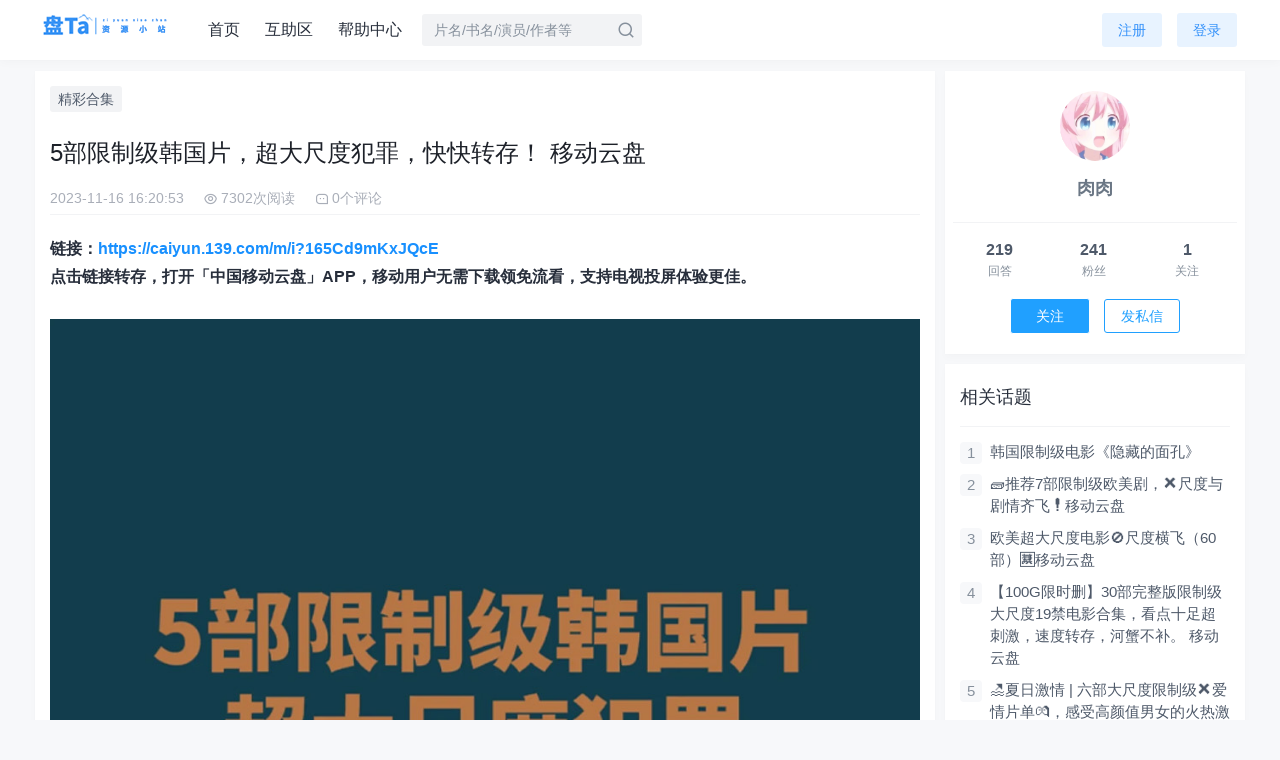

--- FILE ---
content_type: text/html;charset=UTF-8
request_url: http://www.91panta.cn/thread?topicId=22769
body_size: 9482
content:
<!DOCTYPE html PUBLIC "-//W3C//DTD XHTML 1.0 Transitional//EN" "http://www.w3.org/TR/xhtml1/DTD/xhtml1-transitional.dtd">
<html lang="zh-CN">
<head>
<base href="http://www.91panta.cn/" />
<meta http-equiv="Content-Type" content="text/html; charset=UTF-8" />
<meta name="csrfToken" content="3a125670616146b790ced8ba2c80d10e"/>
<meta name="description" content="移动云盘小站论坛 移动云盘资源站 移动云盘论坛"/>
<meta name="baidu-site-verification" content="codeva-uj0Ah9j39z"/>


<title>5部限制级韩国片，超大尺度犯罪，快快转存！ 移动云盘 - 盘Ta-云盘资源共享站</title>
<script>
// console.log("埋点代码统一处理处")
</script>
<link href="common/default/pc/css/common.css?12dd" rel="stylesheet" type="text/css" />
<link href="common/default/pc/css/themify-icons/style.css" type="text/css" rel="stylesheet">
<!--[if (IE 6)|(IE 7)|(IE 8)]>
<script type="text/javascript" src="common/default/pc/js/css3pie/PIE_IE678.js"></script> 
<![endif]-->
<script type="text/javascript" src="common/default/pc/js/tool.js" language="javascript"></script>
<script type="text/javascript" src="common/default/pc/js/ajax.js" language="javascript" ></script>
<script type="text/javascript" src="common/default/pc/js/json2.js" language="javascript" ></script>
<script type="text/javascript" src="common/default/pc/js/lodash.min.js" language="javascript" ></script>
<script type="text/javascript" src="common/default/pc/js/jquery/jquery.min.js" language="javascript"></script>
<script type="text/javascript" src="common/default/pc/js/DPlayer/hls.min.js" language="javascript"></script>
<script type="text/javascript" src="common/default/pc/js/DPlayer/DPlayer.min.js" language="javascript"></script>


<script type="text/javascript" src="common/default/pc/js/jquery/jquery.letterAvatar.js" language="javascript"></script>
<script type="text/javascript" src="common/default/pc/js/kindeditor/kindeditor-min.js" language="javascript"></script>
<link href="common/default/pc/js/layer/skin/default/layer.css"  type="text/css" rel="stylesheet"/>
<script type="text/javascript" src="common/default/pc/js/layer/layer.js" language="javascript"></script>

<link href="common/default/pc/js/simplebox/css/simplebox.css"  type="text/css" rel="stylesheet"/>
<script type="text/javascript" src="common/default/pc/js/simplebox/js/simplebox.js" language="javascript"></script>

<link href="common/default/pc/js/prism/default-block/prism.css"  type="text/css" rel="stylesheet"/>
<script type="text/javascript" src="common/default/pc/js/prism/default-block/prism.js" language="javascript"></script>
<script type="text/javascript" src="common/default/pc/js/prism/default-block/clipboard.min.js" language="javascript"></script>



<!--[if (IE 6)|(IE 7)|(IE 8)]>
<script type="text/javascript">
	//让ie6/ie7/ie8支持自定义标签。这段代码必须放在页面头部<head>标签内
	(function() {
		var a = ['hide'/* 其他HTML5元素 */];
		for (var i = 0, j = a.length; i < j; i++) {
			document.createElement(a[i]);
		}	
	})();
</script>
<![endif]-->

</head>
<body>
<div class="headerModule">
	<div class="box">
		<a href="" class="logo">
			<img alt="LOGO" width="140" height="30" src="common/default/pc/images/logo.gif" >
		</a>
<div class="nav">
	<ul class="clearfix">
			<li><a href="index">首页</a></li>
			<li><a href="askList">互助区</a></li>
			<li><a href="helpDetail?helpTypeId=39724773446472&amp;helpId=1">帮助中心</a></li>
	</ul>
</div>

		<div class="head-search">
			<form action="search" method="get">
				<input name="keyword" value="" autocomplete="off" placeholder="片名/书名/演员/作者等">
				<input type="submit" class="sub-button" value="">
				<i class="icon cms-search"></i>
			</form>
		</div>
		<div class="menu" >
			<ul class="clearfix">
					<li><a href="register" class="a-button">注册</a></li>
					<li><a href="login" class="a-button">登录</a></li>
			</ul>
		</div>
	</div>
</div>



<div class="skeleton">
	<div class="main wrap" >
		<div class="topicContentModule">
	        <div class="left">
	        	<div class="topic-wrap">
			        <div class="topicTag">
						<a href="?tagId=39955372461067" class="tag">精彩合集</a>
					</div>
		        	<div class="topicBox">
		                <div class="title">
		                5部限制级韩国片，超大尺度犯罪，快快转存！ 移动云盘
		                </div>
		                <div class="topicInfo clearfix" >
		                	<div class="postTime">2023-11-16 16:20:53</div>
		                	<div class="viewTotal-icon"><i class="cms-view"></i></div>
		                	<div class="viewTotal">7302次阅读</div>
		                	<div class="comment-icon"><i class="cms-commentCount"></i></div>
		                	<div class="comment">0个评论</div>
		                </div>
		                <!-- topicId属性用来支持JS获取隐藏内容 -->
						<div class="topicContent" topicId="22769">
		                	<p>
	<strong>链接：<a href="https://caiyun.139.com/m/i?165Cd9mKxJQcE" target="_blank" rel="nofollow">https://caiyun.139.com/m/i?165Cd9mKxJQcE</a></strong> 
</p>
<p>
	<strong>点击链接转存，打开「中国移动云盘」APP，移动用户无需下载领免流看，支持电视投屏体验更佳。</strong> 
</p>
<p>
	<strong><br>
</strong>
</p>
<p>
	<strong><img src="file/topic/2023-11-16/image/038c9bfa7e6649c6bf6443be55b6dd4eb39.png" alt=""></strong> 
</p>
							
							
							<!-- 
							<div class="hide-box">	
								<div class="background-image"></div>
								
								<div class="background-prompt">此处内容已被隐藏，输入密码可见</div>			
								<div class="input-box">
									<input type="password" id="hide_password" class="text" maxlength="30"  placeholder="密码" value="">
									<input type="button" value="提交" class="button" onclick="search();return false">
								</div>
								-->
								<!-- 
								<div class="background-prompt">此处内容已被隐藏，评论话题可见</div>
								-->
								<!--  
								<div class="background-prompt">此处内容已被隐藏，达到‘新手上路’等级可见</div>			
								-->
								<!--  
								<div class="background-prompt">此处内容已被隐藏，需要 50 积分购买可见</div>			
								<div class="submit-box">
									<input type="button" value="立即购买" class="button" onclick="search();return false">
								</div>
								-->
								<!--  
								<div class="background-prompt">此处内容已被隐藏，需要 50 人民币购买可见</div>			
								<div class="submit-box">
									<input type="button" value="立即购买" class="button" onclick="search();return false">
								</div>
								-->
								
								<!-- 
							</div>-->    
						</div>
						
						<div class="favorite-formModule">
		<span id="favoriteButton" class="numberButton" onClick="javascript:prompt()">
			<span class="button" >收藏</span>
			<span id="favoriteCount" class="number">0</span>
		</span>
		
		<script language="javascript" type="text/javascript">
			function prompt(){
				layer.open({
				    type: 1, 
				    title:"提示",
				    content: "<div style='line-height: 36px; font-size: 15px;text-align:center; margin-left: 8px;margin-right: 8px;'>请先登录</div>", 
				    area: ['260px', '120px'],//宽高
					end: function(layero, index){
					}
				});
			}
		   	
		</script>
	
	
	
	<script type="text/javascript">
		//查询话题用户收藏总数
		function queryFavoriteCount(){	
			//从URL获取话题Id
			var topicId = getUrlParam("topicId");
			get_request(function(value){
				if(value != ""){
					var data = JSON.parse(value);
		        	document.getElementById("favoriteCount").innerHTML = data;
		        }
			},
				"queryFavoriteCount.htm?topicId="+topicId+"&timestamp=" + new Date().getTime(), true);
							           
		}
		queryFavoriteCount();
	</script>
		
	
							
		<span id="likeButton" class="numberButton" onClick="javascript:prompt()">
			<span class="button" >赞</span>
			<span id="likeCount" class="number">0</span>
		</span>
	
		<script language="javascript" type="text/javascript">
			function prompt(){
				layer.open({
				    type: 1, 
				    title:"提示",
				    content: "<div style='line-height: 36px; font-size: 15px;text-align:center; margin-left: 8px;margin-right: 8px;'>请先登录</div>", 
				    area: ['260px', '120px'],//宽高
					end: function(layero, index){
					}
				});
			}
		   	
		</script>
	
	
	
	<script type="text/javascript">
		//查询话题用户点赞总数
		function queryLikeCount(){	
			//从URL获取话题Id
			var topicId = getUrlParam("topicId");
			get_request(function(value){
				if(value != ""){
					var data = JSON.parse(value);
		        	document.getElementById("likeCount").innerHTML = data;
		        }
			},
				"queryLikeCount.htm?topicId="+topicId+"&timestamp=" + new Date().getTime(), true);
							           
		}
		queryLikeCount();
	</script>
		
	
	
						</div>
					</div>
				</div>
				
	
	<!-- 是否登录 -->
	<input type="hidden" id="unhide_isLogin" value="false">
		
	
	
	
	<script type="text/javascript">
		// 获取随机数
		function getRandom(m) {
			//生成的随机数截取m位，生成的随机数最大不超过13位，能保证首位不为0
		    m = m > 13 ? 13 : m;
	    	var num = Math.random().toString();
	    	if(num.substr(num.length - m, 1) === '0') {           
	    		return getRandom(m);
	    	}
			return num.substring(num.length - m);
		}
		//设置隐藏标签界面
		function setHideTagUI(){
			//获取<hide>标签属性
			$(".topicContent").find("hide").each(function(){
				var random = getRandom(13);
	
				//等级名称
				var gradeName = $(this).attr("description");
				var hideType = $(this).attr("hide-type");
				
				//话题Id
				var topicId = $(this).parents(".topicContent").attr("topicId");//找到父级元素属性
				
				var inputValue = $(this).attr("input-value");
				if(hideType == '10'){
					var html = "";
					html += '<div class="hide-box">';
					html += 	'<div class="background-image cms-lock-solid-2"></div>';
					html += 	'<div class="background-prompt">此处内容已被隐藏，输入密码可见</div>';
					html += 	'<div class="input-box">';
					html += 		'<input type="password" id="hide_password_'+random+'" class="text" maxlength="30"  placeholder="密码" value="">';
					html += 		'<input type="button" value="提交" class="button" onclick="topicUnhide(10,'+random+','+topicId+');">';
					
					html += 	'</div>';
					html += '</div>';
 					$(this).html(html);
				}else if(hideType == '20'){
					var html = "";
					html += '<div class="hide-box">';
					html += 	'<div class="background-image cms-lock-solid-2"></div>';
					html += 	'<div class="background-prompt">此处内容已被隐藏，评论话题可见</div>';
					html += '</div>';
 					$(this).html(html);
				}else if(hideType == '30'){
					var html = "";
					html += '<div class="hide-box">';
					html += 	'<div class="background-image cms-lock-solid-2"></div>';
					html += 	'<div class="background-prompt">此处内容已被隐藏，等级达到‘'+_.escape(gradeName)+'’可见</div>';
					html += '</div>';
 					$(this).html(html);
				}else if(hideType == '40'){
					var html = "";
					html += '<div class="hide-box">';
					html += 	'<div class="background-image cms-lock-solid-2"></div>';
					html += 	'<div class="background-prompt">此处内容已被隐藏，支付 '+inputValue+' 积分可见</div>';
					html += 	'<div class="submit-box">';
					html += 		'<input type="button" value="立即购买" class="button" onclick="topicUnhide(40,'+random+','+topicId+');">';
					
					html += 	'</div>';
 					$(this).html(html);
				}else if(hideType == '50'){
					var html = "";
					html += '<div class="hide-box">';
					html += 	'<div class="background-image cms-lock-solid-2"></div>';
					html += 	'<div class="background-prompt">此处内容已被隐藏，支付￥<span class="highlight">'+inputValue+' </span>元可见</div>';
					html += 	'<div class="submit-box">';
					html += 		'<input type="button" value="立即购买" class="button" onclick="topicUnhide(50,'+random+','+topicId+');">';
					
					html += 	'</div>';
 					$(this).html(html);
				}
			})
		
		}
		//话题取消隐藏
		function topicUnhide(hideType,random,topicId){
		
			//判断是否已登录
			var isLogin = document.getElementById("unhide_isLogin").value;
			if(isLogin == "false"){
				layer.open({
				    type: 1, 
				    title:"提示",
				    content: "<div style='line-height: 36px; font-size: 15px;text-align:center; margin-left: 8px;margin-right: 8px;'>请先登录</div>", 
				    area: ['260px', '120px'],//宽高
					success: function(layero, index){
						 
					}
				});
				return false;
			}
	
			var confirm_index = layer.confirm('是否确认解锁？', {
				btn: ['解锁','取消'] //按钮
			}, function(){//解锁
				layer.close(confirm_index); //关闭层
			
				var parameter = "";
				parameter += "&topicId="+topicId;//话题Id
				
				parameter += "&hideType="+hideType;//隐藏类型
			
				if(hideType == 10){//输入密码可见
					
					var password = $.trim($('#hide_password_'+random).val());
					if(password == ""){
						layer.open({
						    type: 1, 
						    title:"提示",
						    content: "<div style='line-height: 36px; font-size: 15px;text-align:center; margin-left: 8px;margin-right: 8px;'>密码不能为空</div>", 
						    area: ['260px', '120px'],//宽高
							end: function(layero, index){
								
							}
						});
						return;
					}
					parameter += "&password="+encodeURIComponent(password);//获取URL参数
				
				}
				//从meta标签获取令牌
				parameter += "&token="+getCsrf();
				//删除第一个&号,防止因为多了&号而出现警告: Parameters: Invalid chunk ignored.信息
				if(parameter.indexOf("&") == 0){
					parameter = parameter.substring(1,parameter.length);
				}
			   	post_request(function(value){
					var data = JSON.parse(value);
					for(var returnValue in data){
						
						if(returnValue == "success"){
		        			if(data[returnValue] == "true"){
		        				//需引入layer
		        				layer.msg('话题取消隐藏成功，5秒后自动刷新页面', 
									{
									  time: 5000 //3秒关闭（如果不配置，默认是3秒）
									},function(){
										//关闭后的操作
										//刷新页面
							        	document.location.reload();
									}
								);
		        				
		        				
		        			}
		        		}else if(returnValue == "error"){
		        			
		        			var errorValue = data[returnValue];
							var htmlValue = "";
							var i = 0;
							for(var error in errorValue){
								if(error != ""){	
									i++;
									htmlValue += "&nbsp;&nbsp;"+i+"、"+errorValue[error]+"<br>";
								}
							}
							
							layer.open({
							  type: 1,
							  title: '错误', 
							  skin: 'layui-layer-rim', //加上边框
							  area: ['300px', '150px'], //宽高
							  content: "<div style='line-height: 36px; font-size: 15px;text-align:left; margin-left: 8px;margin-right: 8px;'>"+htmlValue+"</div>"
							});
		        		}
		        	}
				},
					"user/control/topic/unhide?timestamp=" + new Date().getTime(), true,parameter);
			}, function(){//取消
				
			});
		
		
			

		}
			
		
		
		$(document).ready(function () {
			setHideTagUI();
		});
	

		
	</script>
		
	


				




<script type="text/javascript">


//滚动到描点(当上级跳转来后台'我的评论' '我的回复'时)
$(function() {
	var commentId = getUrlParam("commentId");//URL中的评论Id
	if(commentId != null && commentId != ""){
		var anchor = $("#anchor_" + commentId); //获得锚点   
		
	    if (anchor.length > 0) {//判断对象是否存在   
	        var pos = anchor.offset().top;  
	      //  var poshigh = anchor.height();  
	        $("html,body").animate({ scrollTop: pos }, 500);  
	    }
	}
     
 });  


//回复展开层
function replyLayer(commentId,userName){
	//判断是否已登录
	var isLogin = document.getElementById("isLogin").value;
	if(isLogin == "false"){
		layer.open({
		    type: 1, 
		    title:"提示",
		    content: "<div style='line-height: 36px; font-size: 15px;text-align:center; margin-left: 8px;margin-right: 8px;'>请先登录</div>", 
		    area: ['260px', '120px'],//宽高
			success: function(layero, index){
				 
			}
		});
		return false;
	}
	
	var parameter = "";//URI参数
	parameter += "commentId="+commentId;
	
	
	//回复页面
	get_request(function(value){
		if(value != ""){
			$("#commentReply-post_"+commentId).html(value);
		}
	},
	getBasePath()+"comment_reply.htm?"+parameter+"&timestamp=" + new Date().getTime(), true);
	
}
function cancelReply(commentId){
	$("#commentReply-post_"+commentId).html("");
}

//修改回复展开层
function editReplyLayer(replyId,userName){
	//判断是否已登录
	var isLogin = document.getElementById("isLogin").value;
	if(isLogin == "false"){
		layer.open({
		    type: 1, 
		    title:"提示",
		    content: "<div style='line-height: 36px; font-size: 15px;text-align:center; margin-left: 8px;margin-right: 8px;'>请先登录</div>", 
		    area: ['260px', '120px'],//宽高
			success: function(layero, index){
				 
			}
		});
		return false;
	}
	
	$("#editCommentReply-replyContent_"+replyId).hide();
	$("#editCommentReply-post_"+replyId).show();
	
	var parameter = "";//URI参数
	parameter += "replyId="+replyId;
	
	
	
	//回复页面
	get_request(function(value){
		if(value != ""){
			$("#editCommentReply-post_"+replyId).html(value);
		}
	},
	getBasePath()+"user/editCommentReply?"+parameter+"&timestamp=" + new Date().getTime(), true);
	
}
function cancelEditReply(replyId){
	$("#editCommentReply-replyContent_"+replyId).show();
	$("#editCommentReply-editContent_"+replyId).hide();
	$("#editCommentReply-post_"+replyId).html("");
}

//删除评论回复弹出层
function deleteReplyLayer(replyId){
	layer.confirm('是否删除？', {
		title:"回复",
		btn: ['删除','取消'] //按钮
	}, function(){
		deleteReply(replyId);
	}, function(){
		 
	});

}
//删除回复层
function deleteReply(replyId){
	var parameter = "";
	//回复Id
	parameter += "&replyId="+replyId;
	//从meta标签获取令牌
	parameter += "&token="+getCsrf();
   	//删除第一个&号,防止因为多了&号而出现警告: Parameters: Invalid chunk ignored.信息
	if(parameter.indexOf("&") == 0){
		parameter = parameter.substring(1,parameter.length);
	}
   	post_request(function(value){
   		if(value != ""){
			var data = JSON.parse(value);
			for(var returnValue in data){
				
				if(returnValue == "success"){
        			if(data[returnValue] == "true"){
        				layer.msg('删除成功', 
							{
							  time: 3000 //3秒关闭（如果不配置，默认是3秒）
							},function(){
								//关闭后的操作
								//刷新页面
							    document.location.reload();
							}
						);
        			}
        		}else if(returnValue == "error"){
        			var errorValue = data[returnValue];
					var htmlValue = "";
					var i = 0;
					for(var error in errorValue){
						if(error != ""){	
							i++;
							htmlValue += "&nbsp;&nbsp;"+i+"、"+errorValue[error]+"<br>";
						}
					}
					
					layer.open({
					  type: 1,
					  title: '错误', 
					  skin: 'layui-layer-rim', //加上边框
					  area: ['300px', '150px'], //宽高
					  content: "<div style='line-height: 36px; font-size: 15px; margin-left: 8px;margin-right: 8px;'>"+htmlValue+"</div>"
					});
        		}
        	}
       	}
	},
		"user/control/comment/deleteReply?timestamp=" + new Date().getTime(), true,parameter);
	
}


//引用弹出层
function quoteLayer(commentId,userName){
	//判断是否已登录
	var isLogin = document.getElementById("isLogin").value;
	if(isLogin == "false"){
		layer.open({
		    type: 1, 
		    title:"提示",
		    content: "<div style='line-height: 36px; font-size: 15px;text-align:center; margin-left: 8px;margin-right: 8px;'>请先登录</div>", 
		    area: ['260px', '120px'],//宽高
			success: function(layero, index){
				 
			}
		});
		return false;
	}
	
	var parameter = "";//URI参数
	parameter += "commentId="+commentId;
	
	
	//引用页面
	get_request(function(value){
		if(value != ""){
			$("#quote-post_"+commentId).html(value);
		}
	},
	getBasePath()+"comment_quote.htm?"+parameter+"&timestamp=" + new Date().getTime(), true);



}
function cancelQuote(commentId){
	$("#quote-post_"+commentId).html("");
}


//修改评论弹出层
function editCommentLayer(commentId,userName){
	//判断是否已登录
	var isLogin = document.getElementById("isLogin").value;
	if(isLogin == "false"){
		layer.open({
		    type: 1, 
		    title:"提示",
		    content: "<div style='line-height: 36px; font-size: 15px;text-align:center; margin-left: 8px;margin-right: 8px;'>请先登录</div>", 
		    area: ['260px', '120px'],//宽高
			success: function(layero, index){
				 
			}
		});
		return false;
	}
	
	var parameter = "";//URI参数
	parameter += "commentId="+commentId;
	
	
	//修改评论页面
	get_request(function(value){
		if(value != ""){
			$("#editComment-post_"+commentId).html(value);
		}
	},
	getBasePath()+"user/editComment.htm?"+parameter+"&timestamp=" + new Date().getTime(), true);



}
function cancelEditComment(commentId){
	$("#editComment-post_"+commentId).html("");
}


//删除评论弹出层
function deleteCommentLayer(commentId){
	layer.confirm('是否删除？', {
		title:"评论",
		btn: ['删除','取消'] //按钮
	}, function(){
		deleteComment(commentId);
		//  layer.msg('删除成功');
	}, function(){
		 
	});

}


//删除评论
function deleteComment(commentId){

	var parameter = "";
	//评论Id
	parameter += "&commentId="+commentId;
	//从meta标签获取令牌
	parameter += "&token="+getCsrf();
   	//删除第一个&号,防止因为多了&号而出现警告: Parameters: Invalid chunk ignored.信息
	if(parameter.indexOf("&") == 0){
		parameter = parameter.substring(1,parameter.length);
	}
   	post_request(function(value){
   		if(value != ""){
			var data = JSON.parse(value);
			for(var returnValue in data){
				
				if(returnValue == "success"){
        			if(data[returnValue] == "true"){
        				layer.msg('删除成功', 
							{
							  time: 3000 //3秒关闭（如果不配置，默认是3秒）
							},function(){
								//关闭后的操作
								//刷新页面
							    document.location.reload();
							}
						);
        			}
        		}else if(returnValue == "error"){
        			var errorValue = data[returnValue];
					var htmlValue = "";
					var i = 0;
					for(var error in errorValue){
						if(error != ""){	
							i++;
							htmlValue += "&nbsp;&nbsp;"+i+"、"+errorValue[error]+"<br>";
						}
					}
					
					layer.open({
					  type: 1,
					  title: '错误', 
					  skin: 'layui-layer-rim', //加上边框
					  area: ['300px', '150px'], //宽高
					  content: "<div style='line-height: 36px; font-size: 15px; margin-left: 8px;margin-right: 8px;'>"+htmlValue+"</div>"
					});
        		}
        	}
       	}
	},
		"user/control/comment/delete?timestamp=" + new Date().getTime(), true,parameter);
}


</script> 

				 
				 
		<div class="addCommentModule" >
			<div class="addComment-wrap">
				<div class="respond">
					<p >请 
					<a href="login">登录</a> 
						后评论。没有帐号？
						<a href="register">注册</a> 一个。
					</p>
				</div>
			</div>
		</div>
				
				
				
			</div>
			
			<div class="right">
				<div class="userInfo-wrap clearfix">
					<div class="userInfo">
						<div class="author">
				            <a href="user/control/home?userName=XQxasYyDcxMCuhdzYwG" >
									<img src="file/avatar/2022-08-23/0a8ff337902f4b8eae24872b752a843f.jpg" >
							</a>
						</div>
						<p class="name">
							<a href="user/control/home?userName=XQxasYyDcxMCuhdzYwG" target="_blank">
								肉肉
							</a>
						</p>
						<ul>
			            	<li>
			                	<span id="answerCount">0</span>
			                    <span>回答</span>
			                </li>
			                <li>
			                    <span id="followerCount">0</span>
			                    <span>粉丝</span>
			                </li>
			                <li>
			                    <span id="followCount">0</span>
			                    <span>关注</span>
			             	</li>
			             	<input type="hidden" id="_userName" value="XQxasYyDcxMCuhdzYwG"/>
			             	
			             	<script language="javascript" type="text/javascript">
								//查询回答总数
								function queryAnswerCount(){
									//获取用户名称
									var userName = document.getElementById("_userName").value;
									get_request(function(value){
										if(value != ""){
											var data = JSON.parse(value);
									        document.getElementById("answerCount").innerHTML = data;
								        }
									},
										"queryAnswerCount.htm?userName="+userName+"&timestamp=" + new Date().getTime(), true);
								}
								queryAnswerCount();
								
								//查询粉丝总数
								function queryFollowerCount(){
									//获取用户名称
									var userName = document.getElementById("_userName").value;
									get_request(function(value){
										if(value != ""){
											var data = JSON.parse(value);
									        document.getElementById("followerCount").innerHTML = data;
								        }
									},
										"queryFollowerCount.htm?userName="+userName+"&timestamp=" + new Date().getTime(), true);
								}
								queryFollowerCount();
								
								
								//查询关注总数
								function queryFollowCount(){
									//获取用户名称
									var userName = document.getElementById("_userName").value;
									get_request(function(value){
										if(value != ""){
											var data = JSON.parse(value);
									        document.getElementById("followCount").innerHTML = data;
								        }
									},
										"queryFollowCount.htm?userName="+userName+"&timestamp=" + new Date().getTime(), true);
								}
								queryFollowCount();
							</script>
			             	
			             	
			             	
			             	
			             	
						</ul>
							<div class="action-button">
		<span class="action-followBox" >
			<button type="button" class="followButton" style="width: 80px;" onClick="javascript:prompt()">关注</button>
		</span>

		<script language="javascript" type="text/javascript">
			function prompt(){
				layer.open({
				    type: 1, 
				    title:"提示",
				    content: "<div style='line-height: 36px; font-size: 15px;text-align:center; margin-left: 8px;margin-right: 8px;'>请先登录</div>", 
				    area: ['260px', '120px'],//宽高
					end: function(layero, index){
					}
				});
			}
		   	
		</script>
	</script>
								<span class="privateMessageBox" >
									<button type="button" class="privateMessageButton" onClick="javascript:window.location.href='http://www.91panta.cn/user/control/privateMessageChatList?friendUserName=XQxasYyDcxMCuhdzYwG'">发私信</button>
								</span>
							</div>
					</div>
				</div>
				
 				
				
	<div class="likeTopicModule clearfix">
		<div class="likeTopic">
		    <div class="title">相关话题</div>
		    <ul class="topicList">
			        <li class="topic-title ">
			            <a  href="thread?topicId=221218" title="韩国限制级电影《隐藏的面孔》" target="_blank" ">韩国限制级电影《隐藏的面孔》</a>
			        </li>
			        <li class="topic-title ">
			            <a  href="thread?topicId=34468" title="​​🧱推荐7部限制级欧美剧，❌尺度与剧情齐飞❗移动云盘" target="_blank" ">​​🧱推荐7部限制级欧美剧，❌尺度与剧情齐飞❗移动云盘</a>
			        </li>
			        <li class="topic-title ">
			            <a  href="thread?topicId=42695" title="欧美超大尺度电影🚫尺度横飞（60部）🈲移动云盘" target="_blank" ">欧美超大尺度电影🚫尺度横飞（60部）🈲移动云盘</a>
			        </li>
			        <li class="topic-title ">
			            <a  href="thread?topicId=15509" title="【100G限时删】30部完整版限制级大尺度19禁电影合集，看点十足超刺激，速度转存，河蟹不补。 移动云盘" target="_blank" ">【100G限时删】30部完整版限制级大尺度19禁电影合集，看点十足超刺激，速度转存，河蟹不补。 移动云盘</a>
			        </li>
			        <li class="topic-title ">
			            <a  href="thread?topicId=36260" title="​​🏖夏日激情 | 六部大尺度限制级❌爱情片单💏，感受高颜值男女的火热激情~移动云盘" target="_blank" ">​​🏖夏日激情 | 六部大尺度限制级❌爱情片单💏，感受高颜值男女的火热激情~移动云盘</a>
			        </li>
			        <li class="topic-title ">
			            <a  href="thread?topicId=37994" title="​​🆘🔥太敢拍了❗ 6部Netflix限制级剧集，剧情刺激💥，迷人又火爆！" target="_blank" ">​​🆘🔥太敢拍了❗ 6部Netflix限制级剧集，剧情刺激💥，迷人又火爆！</a>
			        </li>
			        <li class="topic-title ">
			            <a  href="thread?topicId=197409" title="【电子书】《限制级特工》作者：不乐无语 移动云盘" target="_blank" ">【电子书】《限制级特工》作者：不乐无语 移动云盘</a>
			        </li>
			        <li class="topic-title ">
			            <a  href="thread?topicId=224111" title="Netflix限制级神剧《铁道人：1984博帕尔事件》" target="_blank" ">Netflix限制级神剧《铁道人：1984博帕尔事件》</a>
			        </li>
			        <li class="topic-title ">
			            <a  href="thread?topicId=35532" title="​​🆘🔥又燃又爽，网飞限制级美剧，五部精品推荐❗移动云盘" target="_blank" ">​​🆘🔥又燃又爽，网飞限制级美剧，五部精品推荐❗移动云盘</a>
			        </li>
			        <li class="topic-title ">
			            <a  href="thread?topicId=195546" title="【PC】【安卓】限制级格斗3部合集" target="_blank" ">【PC】【安卓】限制级格斗3部合集</a>
			        </li>
		       
			</ul>
		</div>
	</div>
				
			</div>
		</div>
	</div>
</div>
<div class="footer">
    <div class="message">

	</div>
	<div class="copyright">本站作为一个独立的个人分享平台，不生产和发布任何内容， 所有分享仅作交流使用，本站不存储任何数据，禁止发布涉及黄赌毒和违背道德和法律的资源。 如果本站用户发布内容侵犯了您的权益，请及时联系我们或作者本人。我们将第一时间进行处理！ 	</div>	
</div></body>

<!-- 代码高亮显示 -->
<script type="text/javascript">
	//代码语言类
	function languageClassName(originalClass, newClass) {
		var o = new Object()
		o.originalClass = originalClass;//原始样式标签名称
		o.newClass = newClass;//新样式标签名称
		return o;
	}

	$(document).ready(function(){
	    //代码语言映射集合
	    var languageMapping_arr = new Array();
		var languageClassName_xml = languageClassName("lang-xml","language-xml");
	    languageMapping_arr.push(languageClassName_xml);
	    var languageClassName_css = languageClassName("lang-css","language-css");
	    languageMapping_arr.push(languageClassName_css);
	    var languageClassName_html = languageClassName("lang-html","language-html");
	    languageMapping_arr.push(languageClassName_html);
	    var languageClassName_js = languageClassName("lang-js","language-JavaScript");
	    languageMapping_arr.push(languageClassName_js);
	    var languageClassName_java = languageClassName("lang-java","language-java");
	    languageMapping_arr.push(languageClassName_java);
	    var languageClassName_pl = languageClassName("lang-pl","language-perl");
	    languageMapping_arr.push(languageClassName_pl);
	    var languageClassName_py = languageClassName("lang-py","language-python");
	    languageMapping_arr.push(languageClassName_py);
	    var languageClassName_rb = languageClassName("lang-rb","language-ruby");
	    languageMapping_arr.push(languageClassName_rb);
	    var languageClassName_go = languageClassName("lang-go","language-Go");
	    languageMapping_arr.push(languageClassName_go);  
	    var languageClassName_cpp = languageClassName("lang-cpp","language-C++");
	    languageMapping_arr.push(languageClassName_cpp);  
	    var languageClassName_cs = languageClassName("lang-cs","language-C#");
	    languageMapping_arr.push(languageClassName_cs);  
	    var languageClassName_bsh = languageClassName("lang-bsh","language-Bash + Shell");
	    languageMapping_arr.push(languageClassName_bsh);  
	      
	    
	    var doc_pre = $(".topicContent,.commentContent").find('pre[class^="prettyprint"]');
	    doc_pre.each(function(){
	        var class_val = $(this).attr('class');
	      	var lan_class = "";
	        var class_arr = new Array();
	        class_arr = class_val.split(' ');
	        for(var i=0; i<class_arr.length; i++){
	        	var className = $.trim(class_arr[i]);
	        	
	        	if(className != null && className != ""){
	        		if (className.lastIndexOf('lang-', 0) === 0) {
	        			lan_class = className;
			            break;
			        }
	        	}	
	        }
	        
	        for(var i=0; i<languageMapping_arr.length; i++){
		    	var languageMapping = languageMapping_arr[i];
		    	if(languageMapping.originalClass == lan_class){
			    //	var pre_content = '<code>'+$(this).html()+'</code>';
			        $(this).html($(this).html());
			        $(this).attr("class",'line-numbers '+languageMapping.newClass);
		    	}
		    }
		    if(lan_class == ""){
		    //	var pre_content = '<code>'+$(this).html()+'</code>';
			    $(this).html($(this).html());
			    $(this).attr("class",'line-numbers language-markup');
		    }
	    });
	});
</script>




<script type="text/javascript">
// 获取随机数
function getRandom(m) {
	//生成的随机数截取m位，生成的随机数最大不超过13位，能保证首位不为0
    m = m > 13 ? 13 : m;
   	var num = Math.random().toString();
   	if(num.substr(num.length - m, 1) === '0') {           
   		return getRandom(m);
   	}
	return num.substring(num.length - m);
}
//设置播放器标签
function setPlayerTag(){
	//获取<player>标签属性
	$(".topicContent").find("player").each(function(){
		var random = getRandom(13);

		var id = "player_"+random;
		var url = $(this).attr("url");
		var cover = $(this).attr("cover");//封面
		var thumbnail = $(this).attr("thumbnail");//缩略图
		//设置Id
		$(this).attr("id",id);
		
		if(url == ""){//如果视频处理中
			var dp = new DPlayer({
         		container: document.getElementById(id),//播放器容器元素
         		screenshot: false,//开启截图，如果开启，视频和视频封面需要开启跨域
         		video: {
         			    
         		}
         	});
			insertProcess(id);
		}else{
			if(cover != undefined && cover != "" && thumbnail != undefined && thumbnail != ""){//切片视频
				var dp = new DPlayer({
					container: document.getElementById(id),//播放器容器元素
					screenshot: false,//开启截图，如果开启，视频和视频封面需要开启跨域
					hotkey: true,
					video: {
					    url: url,
					    type: 'hls',
					    pic: cover,//视频封面
					    thumbnails: thumbnail//视频预览图
					}
				});
			}else{
				var dp = new DPlayer({
           			container: document.getElementById(id),//播放器容器元素
           			screenshot: false,//开启截图，如果开启，视频和视频封面需要开启跨域
           			
           			video: {
           			    url: url
           			}
           		});
			
			}
			
			
		}
		
	})

}
//插入处理提示层
function insertProcess(id){
	$("#"+id).prepend("<div class='dplayer-process'><div class='box'><div class='prompt'>视频处理中，请稍后再刷新</div></div></div>");
}
$(document).ready(function(){
	setPlayerTag();
});
</script>



<!-- 图片点击放大 -->
<script type="text/javascript">
	$(function () {
		//图片不含宽度的元素,因为svg表情不放大，svg表情后端默认设置了宽度
    	$(".topicContent img:not([width]),.commentContent img:not([width])").simplebox();
    	
    //	$(".topicContent img,.commentContent img").simplebox();
	});
</script>


</html>


--- FILE ---
content_type: text/css
request_url: http://www.91panta.cn/common/default/pc/css/common.css?12dd
body_size: 38717
content:
@charset "utf-8";

* {
	word-wrap: break-word;
}

body {
	color: #4E5969;
	line-height: 22px;
	background: #F7F8FA;
	min-width: 960px;
}

body,select {
	font: 13px/1.5 STHeiti,Microsoft YaHei,Tahoma,Helvetica,'SimSun',sans-serif;
	color: #4E5969;
}

textarea {
	resize: none;
}

body,ul,ol,li,dl,dd,p,h1,h2,h3,h4,h5,h6,form,fieldset{
	margin: 0;
	padding: 0;
}

table {
	empty-cells: show;
	border-collapse: collapse;
}

caption,th {
	text-align: left;
	font-weight: 400;
}

ul li{
	list-style: none;
}

h1,h2,h3,h4,h5,h6 {
	font-size: 1em;
}

em,cite,i {
	font-style: normal;
}

a img {
	border: none;
}

label {
	cursor: pointer;
}

body,div,dl,dt,dd,ul,ol,li,h1,h2,h3,h4,h5,h6,pre,code,form,fieldset,legend,input,textarea,p,blockquote,th,td,hr,button {
	margin: 0;
	padding: 0;
}

table {
	border-collapse: collapse;
	border-spacing: 0;
}

caption,th {
	text-align: left;
	font-weight: normal;
}

html,body,fieldset,img,iframe,abbr {
	border: 0;
}

html {
	-webkit-text-size-adjust: 100%;
	-ms-text-size-adjust: 100%;
}

i,em {
	font-style: normal;
}

ol,ul,li {
	list-style: none;
}

h1,h2,h3,h4,h5,h6,small {
	font-size: 100%;
	font-weight: normal
}

textarea {
	overflow: auto;
	resize: none;
}

label {
	cursor: default;
}

a,button {
	cursor: pointer;
}
a {
	outline: none;
	text-decoration: none;
	color: #A9AEB8;
}

a:hover {
	text-decoration: none;
	color: #1890ff;
}
ul {
	list-style: none;
	margin: 0px;
	padding: 0px;
}
html,body{
	height: 100%;
	margin:0;
	padding:0;
}
*:focus { outline: none; }

.clearfix {
	zoom: 1;
}
.clearfix:after {
	content: ".";
	display: block;
	height: 0;
	clear: both;
	visibility: hidden;
}
.clear{clear:both;height:0px;overflow:hidden;padding:0px;margin:0px;}

* html .clearfix {
	height: 1%;
}
/* 高度百分百骨架 */
.skeleton{
	width: 100%;
	min-height: 100%;
	
	height: auto;
	display: -webkit-box;/** display: box;和prism.js插件代码行高垂直对齐有冲突 **/
	display: box;
	display: -moz-box;
	display: -ms-flexbox;
	display: -o-box;

	-webkit-box-pack: center;
	-moz-box-pack: center;
	-o-box-pack: center;
	box-pack: center;
	-ms-flex-pack: center;
	 
}
/* 正文 */
.main{
	margin:0 auto;
	margin-top:61px;
	margin-bottom: 100px;
}
/* 背景 */
.backgroundModule{
	margin-top:71px;
	background: #fff; 
	box-shadow: 0 0px 3px 0 rgba(0,0,0,.02), 0 4px 8px 0 rgba(0,0,0,.02);
}
.wrap{width:1210px;}


/*分页*/
.pg {
	float: right;line-height: 36px;font-size: 14px;
}
.pg A {
	border-radius: 3px; padding-bottom: 0px; background-color: #F2F3F5; padding-left: 12px; padding-right: 12px;padding-top: 0px; display: inline; background-repeat: no-repeat; float: left; height: 34px; color: #4E5969; margin-left: 4px; overflow: hidden; text-decoration: none; 
	
}
.pg A.prev {
	border-radius: 3px; padding-bottom: 0px; padding-left: 10px; padding-right: 10px; padding-top: 0px
}
.pg A.nxt {
	border-radius: 3px;
	padding-bottom: 0px; padding-left: 10px; padding-right: 10px; padding-top: 0px
}
.pg A:hover { 
	color: #272E3B;background-color: #E5E6EB;
}
.pg LABEL {border-radius: 3px;
	padding-top: 0px;padding-bottom: 0px; background-color: #F2F3F5; padding-left: 12px; padding-right: 12px; display: inline; background-repeat: no-repeat; float: left; height: 34px; color: #4E5969; margin-left: 4px; overflow: hidden; text-decoration: none; 
	
}
.pg LABEL .pg_input {
	width:25px;margin-bottom: 3px;*margin-bottom: 0px;border: #F2F3F5 1px solid;
	position: relative;top: -1px;color: #4E5969;
	height: 14px;
    padding: 4px 3px;
    font-size: 14px;
}
.pg STRONG {
	border-radius: 3px; padding-bottom: 0px; padding-left: 12px; padding-right: 12px; display: inline; background-repeat: no-repeat; float: left; height: 34px; color: #4E5969; margin-left: 4px; overflow: hidden; 
	background-color: #E5E6EB;text-decoration: none; padding-top: 0px;
}
.pg span.count {
	border-radius: 3px; padding-bottom: 0px; background-color: #F2F3F5; padding-left: 12px; padding-right: 12px; display: inline; background-repeat: no-repeat; float: left; height: 34px; color: #4E5969; margin-left: 4px; overflow: hidden; 
	text-decoration: none; padding-top: 0px;
}

/*功能按钮  F7F7F7 */
.functionButton{ display:inline-block; vertical-align:middle; padding:1px 0; margin:0 1px; background:#dddddd; *margin-top: -12px;outline: none;}
.functionButton span,
.functionButton input{ float:left; display:inline; margin:0 -1px; height:30px; line-height:30px; padding:0 18px; font-size:16px; border:0; overflow:visible; background:#dddddd; color:#5a5a5a; cursor:pointer; outline: none;}
.functionButton:hover,
.functionButton:hover span,
.functionButton:hover input{background:#f6f6f6;outline: none;}

/*提交按钮*/
.submitButton{ display:inline-block; vertical-align:middle; margin:0 0px; outline: none;}
.submitButton span,
.submitButton input{ float:left; display:inline; margin:0 -1px; height:34px; line-height:34px; padding:0 24px; font-size:18px; border:0; overflow:visible; background:#20A0FF;border-radius:3px; color:#fff; cursor:pointer; }
.submitButton:hover,
.submitButton:hover span,
.submitButton:hover input{background:#58B7FF;}
.submitButton input:disabled{  
    background-color: #f2f3f5;  
    color:#C9CDD4;
    border-radius:3px;
}

/* 蓝色按钮*/
.blue_btn_box{
	border:1px solid #0191e4;
	padding:1px;
	display:inline-block;
	outline: none;
}

.blue_btn{
    background-color: #25affe;
	color: #ffffff;
	border: medium none;
	
	height:24px;
	*line-height:27px;/* IE6/IE7 */
	line-height:27px\0; /* IE8 */
	outline:0 none !important; blr:expression(this.onFocus=this.blur()); /* 去除控件选中时的虚线框 */
}
.blue_btn:hover{
    background-color: #0299f0;
	width: 45px;
	color: #ffffff;
    height: 24px;
}


/* 操作按钮 */
.operation-button {
	display: inline-block;
	line-height: 1;
	min-height: 28px;
	white-space: nowrap;
	cursor: pointer;
	background: #20A0FF;;
	border: 1px solid #20A0FF;
	color: #FFF;
	-webkit-appearance: none;
	text-align: center;
	-webkit-box-sizing: border-box;
	box-sizing: border-box;
	outline: 0;
	margin: 0;
	-webkit-transition: .1s;
	transition: .1s;
	font-weight: 500;
	padding: 7px 15px;
	font-size: 14px;
	border-radius: 3px;
}
.operation-button span{
	color: #fff;
}
.operation-button:focus,
.operation-button:hover {
	background: #58B7FF;
	border-color: #58B7FF;
	color: #FFF
}
.operation-button:active {
	background: #3a8ee6;
	border-color: #3a8ee6;
	color: #FFF;
	outline: 0
}
.operation-button::-moz-focus-inner {
	border: 0
}
.operation-button+.operation-button{
	margin-left: -1px;
}
.operation-button [class*=el-icon-]+span {
	margin-left: 5px
}
/*按钮组界线*/
.operation-button-group .operation-button:last-child,
.operation-button-group .operation-button:not(:first-child):not(:last-child){
	border-left-color: rgba(255,255,255,.5)
}
.operation-button-group .operation-button:first-child, 
.operation-button-group .operation-button:not(:first-child):not(:last-child) {
    border-right-color: rgba(255,255,255,.5);
}
/*按钮组*/
.operation-button-group {
	display: inline-block;
	vertical-align: middle
}
.operation-button-group::after,
.operation-button-group::before {
	display: table
}
.operation-button-group::after {
	clear: both
}
.operation-button-group>.operation-button {
	float: left;
	position: relative
}
.operation-button-group>.operation-button:first-child {
	border-top-right-radius: 0;
	border-bottom-right-radius: 0
}
.operation-button-group>.operation-button:last-child {
	border-top-left-radius: 0;
	border-bottom-left-radius: 0
}
.operation-button-group>.operation-button:first-child:last-child {
	border-radius: 3px
}
.operation-button-group>.operation-button:not(:first-child):not(:last-child) {
	border-radius: 0
}
.operation-button-group>.operation-button:active,
.operation-button-group>.operation-button:focus,
.operation-button-group>.operation-button:hover {
	z-index: 1
}


/* 表单 text */
.formText{height:34px; line-height: normal;line-height: 34px\9; padding:0px 10px 0px 10px;background:#F7F8FA;border: 1px solid transparent; border-radius:3px;outline: none;}
.formText:disabled{  
    border: 1px solid transparent;
    background-color: #F2F3F5;  
    color:#C9CDD4;
    border-radius:3px;
} 
.formText::-webkit-input-placeholder {
	color: #A9AEB8;
}
.formText:-ms-input-placeholder {
	color: #A9AEB8;
}
.formText:-moz-placeholder {
	color: #A9AEB8;
}
.formText::-moz-placeholder {
	color: #A9AEB8;
}
/* 表单 select */
.formSelect{height:36px; line-height:36px; padding:0px 10px 0px 10px;border: 1px solid transparent;background:#F7F8FA;border-radius:3px;margin-right: 1px;outline: none;}

/* 表单 radio */
.formRadio {
    display: none;
}
.formRadio:checked + .formRadio-core {
    background-color: #20a0ff;
    border-color: #20a0ff;
}
.formRadio:checked + .formRadio-core::after {
    background-color: #fff;
    -webkit-transform: scale(1);
            transform: scale(1);
}
.formRadio[disabled] + .formRadio-core {
    background-color: #d9d9d9;
    border-color: #C9CDD4;
}
.formRadio-core {
    box-sizing: border-box;
    display: inline-block;
    background-color: #fff;
    border-radius: 100%;
    border: 1px solid #C9CDD4;
    position: relative;
    width: 22px;
    height: 22px;
    vertical-align: middle;
}
.formRadio-core::after {
    content: " ";
    border-radius: 100%;
    top: 6px;
    left: 6px;
    position: absolute;
    width: 8px;
    height: 8px;
    -webkit-transition: -webkit-transform .2s;
    transition: -webkit-transform .2s;
    transition: transform .2s;
    transition: transform .2s, -webkit-transform .2s;
    -webkit-transform: scale(0);
            transform: scale(0);
}
.formRadio-text{
	vertical-align: middle;
    margin-right: 6px;
}

/* 表单 checkbox */
.formCheckbox {
    display: none;
}
.formCheckbox:checked + .formCheckbox-core {
    background-color: #20a0ff;
    border-color: #20a0ff;
}
.formCheckbox-core {
    display: inline-block;
    background-color: #fff;
    border-radius: 100%;
    border: 1px solid #C9CDD4;
    position: relative;
    width: 20px;
    height: 20px;
    vertical-align: middle;
}
.formCheckbox:checked + .formCheckbox-core::after {
    border-color: #fff;
    -webkit-transform: rotate(45deg) scale(1);
    transform: rotate(45deg) scale(1);
}
.formCheckbox-core::after {
    border: 2px solid transparent;
    border-left: 0;
    border-top: 0;
    content: " ";
    top: 4px;
    left: 7px;
    position: absolute;
    width: 4px;
    height: 8px;
    -webkit-transform: rotate(45deg) scale(0);
    transform: rotate(45deg) scale(0);
    -webkit-transition: -webkit-transform .2s;
    transition: -webkit-transform .2s;
    transition: transform .2s;
    transition: transform .2s, -webkit-transform .2s;
}
.formCheckbox-text {
    vertical-align: middle;
    margin-right: 6px;
}
/* 表单 textarea */
.formTextarea {
	line-height: 24px;
    border-radius: 2px;
    border: 1px solid #E5E6EB;
	vertical-align: top;
	font-size: 14px;
    resize: vertical;
	padding: 3px 10px;
	box-sizing:border-box;
    background: #ffffff;
    outline: none;
    color: rgba(0,0,0,0.8);
    -webkit-appearance: none;
    -webkit-tap-highlight-color: rgba(255,255,255,0);
    -webkit-box-shadow: 0em 0em 0em 0em transparent inset;
    box-shadow: 0em 0em 0em 0em transparent inset;
    -webkit-transition: background-color 0.2s ease, color 0.2s ease, box-shadow 0.2s ease, border-color 0.2s ease;
    -webkit-transition: background-color 0.2s ease, color 0.2s ease, border-color 0.2s ease, -webkit-box-shadow 0.2s ease;
    transition: background-color 0.2s ease, color 0.2s ease, border-color 0.2s ease, -webkit-box-shadow 0.2s ease;
    transition: background-color 0.2s ease, color 0.2s ease, box-shadow 0.2s ease, border-color 0.2s ease;
    transition: background-color 0.2s ease, color 0.2s ease, box-shadow 0.2s ease, border-color 0.2s ease, -webkit-box-shadow 0.2s ease;
}



.form {
	position: relative;
	height: auto;
	margin-right: 0;
	margin-left: 0;
	zoom: 1;
	display: block;
	-webkit-box-sizing: border-box;
	box-sizing: border-box;
}

.form:after,.form:before {
	display: table;
	content: ""
}

.form:after {
	clear: both
}

.form+.form:before {
	clear: both
}
.form .form-field {
	position: relative;
	min-height: 1px;
	width: 100%;
	position: relative;
	padding-right: 0;
	padding-left: 0;
	margin-top: 20px;
	-ms-flex: 0 0 auto;
	flex: 0 0 auto;
	float: left;
	display: block;
	-webkit-box-sizing: border-box;
	box-sizing: border-box;
}
.form .form-field .form-field-container.form-field-error>.form-field-text {
    background: #fcf2f3;
}
.form .form-field .form-field-container .form-field-text {
	position: relative;
	overflow: hidden;
	display: table;
	border-collapse: separate;
	border-spacing: 0;
	width: 100%;
	transition: all .3s cubic-bezier(.645,.045,.355,1);
	-webkit-user-select: none;
	-ms-user-select: none;
	user-select: none;
	border-radius: 4px;
    /**border: 1px solid rgba(0,0,0,0);**/
    background: #F7F8FA;
}

.form .form-field .form-field-container .form-field-input-container{
	position: relative;
    display: table-cell;
    width: 100%;
}
.form .form-field .form-field-container .form-field-input-container .form-field-text-input {
	height: 54px;
	box-sizing: border-box;
	-webkit-appearance: none;
	-moz-appearance: none;
	appearance: none;
	padding: 30px 18px 10px;
	border: none;
	font-size: 16px;
	color: #4E5969;
	line-height: 20px;
	background: rgba(0,0,0,0);
	width: 100%;
}
.form .form-field .form-field-container .form-field-input-container .form-field-text-input ::-webkit-input-placeholder {
	color: #A9AEB8;
}
.form .form-field .form-field-container .form-field-input-container .form-field-text-input :-ms-input-placeholder {
	color: #A9AEB8;
}
.form .form-field .form-field-container .form-field-input-container .form-field-text-input ::-ms-input-placeholder {
	color: #A9AEB8;
}
.form .form-field .form-field-container .form-field-input-container .form-field-text-input ::placeholder {
	color: #A9AEB8;
}
.form .form-field .form-field-container .form-field-input-container .form-field-text-input:focus {
	outline: none
}
.form .form-field .form-field-container .form-field-label {
	cursor: text;
	-webkit-user-select: none;
	-ms-user-select: none;
	user-select: none;
	position: absolute;
	left: 18px;
	top: 17px;
	height: 20px;
	font-weight: 400;
	font-size: 16px;
	color:#A9AEB8;
	line-height: 20px;
	transition: top .15s cubic-bezier(.4,0,.2,1),font-size .15s cubic-bezier(.4,0,.2,1),color .15s cubic-bezier(.4,0,.2,1);
	max-width: calc(100% - 20px);
	text-overflow: ellipsis;
	white-space: nowrap;
	overflow: hidden;
	pointer-events: none;
}
.form .form-field .form-field-container .form-field-label .required{
	font-size: 14px;
	color: #F76560;
	position: relative;
	top: 3px;
}
.form .form-field .form-field-container .form-field-active {
    top: 6px;
    font-size: 12px;
    color: #86909C;
}

.form .form-field .form-field-container .form-field-radio {
	position: relative;
	overflow: hidden;
	display: table;
	border-collapse: separate;
	border-spacing: 0;
	width: 100%;
	transition: all .3s cubic-bezier(.645,.045,.355,1);
	-webkit-user-select: none;
	-ms-user-select: none;
	user-select: none;
	border-radius: 4px;
    /**border: 1px solid rgba(0,0,0,0);**/
    background: #F7F8FA;
}

.form .form-field .form-field-container .form-field-radio-container{
	position: relative;
    display: table-cell;
    width: 100%;
}
.form .form-field .form-field-container .form-field-radio-container .form-field-radio-input {
	min-height:54px;
	box-sizing: border-box;
	-webkit-appearance: none;
	-moz-appearance: none;
	appearance: none;
	padding: 30px 18px 10px;
	border: none;
	font-size: 16px;
	color: #4E5969;
	line-height: 20px;
	background: rgba(0,0,0,0);
	width: 100%;
}

.form .form-field .form-field-container .form-field-prompt-error {
	margin-top: 8px;
	font-size: 14px;
	line-height: 20px;
	color: #F76560;
	display: none;
}
.form .form-field .form-field-container .form-field-help {
	margin-top: 8px;
	font-size: 14px;
	color: #A9AEB8;
	line-height: 20px
}
.form .form-field .form-field-container .form-field-prompt-success {
	margin-top: 8px;
	font-size: 14px;
	color: green;
	line-height: 20px
}
.form .form-field .form-field-container .form-field-button-container {
	display: table-cell;
	vertical-align: middle
}
.form .form-field .form-field-container .form-field-button-container .btn {
	line-height: 1.499;
	position: relative;
	display: inline-block;
	font-weight: 400;
	white-space: nowrap;
	text-align: center;
	background-image: none;
	-webkit-box-shadow: 0 2px 0 rgba(0,0,0,.015);
	box-shadow: 0 2px 0 rgba(0,0,0,.015);
	cursor: pointer;
	-webkit-transition: all .3s cubic-bezier(.645,.045,.355,1);
	transition: all .3s cubic-bezier(.645,.045,.355,1);
	-webkit-user-select: none;
	-moz-user-select: none;
	-ms-user-select: none;
	user-select: none;
	-ms-touch-action: manipulation;
	touch-action: manipulation;
	height: 32px;
	padding: 0 15px;
	font-size: 16px;
	border-radius: 4px;
	color: rgba(0,0,0,.65);
	background-color: #fff;
	border: 1px solid #d9d9d9
}
.form .form-field .form-field-container .form-field-button-container .btn-link {
	color: #1890ff;
	background-color: rgba(0,0,0,0);
	border-color: rgba(0,0,0,0);
	-webkit-box-shadow: none;
	box-shadow: none
}
.form .form-field .form-field-container .form-field-button-container .btn-link:focus,
.form .form-field .form-field-container .form-field-button-container .btn-link:hover {
	color: #45b6f7;
	background-color: rgba(0,0,0,0);
	border-color: rgba(0,0,0,0)
}
.form .form-field .form-field-container .form-field-button-container .btn-link-disabled,
.form .form-field .form-field-container .form-field-button-container .btn-link-disabled.active,
.form .form-field .form-field-container .form-field-button-container .btn-link-disabled:active,
.form .form-field .form-field-container .form-field-button-container .btn-link-disabled:focus,
.form .form-field .form-field-container .form-field-button-container .btn-link-disabled:hover{
	color: rgba(0,0,0,.25);
	background-color: rgba(0,0,0,0);
	border-color: rgba(0,0,0,0);
	text-shadow: none;
	-webkit-box-shadow: none;
	box-shadow: none
}
.form .form-field .form-field-container .form-field-image-container {
	display: table-cell;
	vertical-align: middle;
	background: #fff;
	width:150px;
}
.form .form-field .form-field-container .form-field-image-container img{width:120px;height:40px;outline:none;margin-left: 10px;}


.headerModule {
	background-color: #fff;
	box-shadow: 0 0px 3px 0 rgba(0,0,0,.02), 0 4px 8px 0 rgba(0,0,0,.02);
	
	position: absolute;
	height: 60px;
	left: 0; top: 0; right: 0; 
}

.headerModule .box {
	*zoom: 1;
	height: 60px;
	line-height: 60px;
	width: 1210px;
	margin: 0 auto
}

.headerModule .box:before,.headerModule .box:after {
	clear: both;
	display: table;
	content: "";
	line-height: 0
}

.headerModule .box .logo {
	float: left;margin-top: 10px;*margin-top:7px; 
}


.headerModule .box .nav {
	float: left;
	margin-left: 8px
}

.headerModule .box .nav ul li {
	float: left
}

.headerModule .box .nav ul li a {
	display: block;
	margin-left: 25px;
	color: #272E3B;
	font-size: 16px
}

.headerModule .box .nav ul li a:hover {
	color:#1890ff;
}

.headerModule .box .menu {
	float: right;
	margin-right: 8px
}
.headerModule .box .menu ul li {
	float: left;font-size: 0;
}

.headerModule .box .menu ul li a {
	display: block;
	margin-left: 18px;
	color: #272E3B;
	font-size: 14px
}

.headerModule .box .menu ul li a:hover {
	color:#1890ff;
}

.headerModule .box .menu ul li .a-button {
	color:#3491FA;
    outline: none;
    display: inline-block;
    padding: 1px 16px;
    font-size: 14px;
    line-height: 32px;
    text-align: center;
    cursor: pointer;
    background: #E8F3FF;
    border-radius: 3px;
    margin: 0;
    margin-left: 15px;
    margin-top: 13px;
}
.headerModule .box .menu ul li .a-button:hover {
	color:#57A9FB;
}

.headerModule .box .menu ul li .author{position:relative;color:#272E3B;display: inline-block;}
.headerModule .box .menu ul li .author img{
	width:36px;
	height:36px;
	position:absolute;
	left:-5px;
	top:-23px;
	-webkit-border-radius:50%;
	-moz-border-radius:50%;
	border-radius:50%;
	display:block;
	behavior: url(common/default/pc/js/css3pie/PIE.htc);  /*通知IE浏览器调用脚本作用于当前类*/
}
.headerModule .box .menu ul li .author .avatarImg{
	font-size: 0; position: relative;top: 6px;right: -12px;
}
.headerModule .box .menu ul li .author .avatarImg .circle{
	border-radius:100%;display: inline-block;
	width:36px;
	height:36px;
	position:relative;background: #F2F3F5;
}
.headerModule .box .menu ul li .author .avatarImg .circle i{
	font-size: 26px;line-height: 36px; margin-left: 5px;color: #D7D9DF;
}

.headerModule .box .menu ul li .userName{
	font-size: 14px;display: inline-block;
}


.headerModule .box .head-search {
	float: left;
	margin-left: 20px;
	position: relative;
	line-height: 49px
}

.headerModule .box .head-search form {
	width: 220px;
	height: 32px;
	background: #f2f3f5;
	border-radius: 3px;
	float: left;
	margin-top: 14px;
	position: relative
}
.headerModule .box .head-search form input {
	width: 176px;
	height: 24px;
	*height: 50px;
	line-height: 22px;
	background: none;
	border: none;
	padding-left: 12px;
	font-size: 14px;
	margin-top: 4px;
}
.headerModule .box .head-search form input::-webkit-input-placeholder {
  color: #86909C;
}
.headerModule .box .head-search form input:-moz-placeholder {
  color: #86909C;
}
.headerModule .box .head-search form input:-ms-input-placeholder {
  color: #86909C;
}
.headerModule .box .head-search form .sub-button {
	width: 32px;
	height: 32px;
	position: absolute;
	top: 0px;
	right: 0px;
	text-indent: -999px;
	cursor: pointer;
	margin: 0px;
}
.headerModule .box .head-search form .icon {
	position: absolute;
	top: 7px;
	right: 7px;
	color: #86909C;
	font-size: 18px;
	pointer-events:none;
}


/* 话题题标签 */
.tabModule {
	margin-top:10px;
    padding: 8px 18px 8px 18px;
    font-size: 14px;
    line-height: 150%;
    text-align: left;
    background-color: #fff; 
    position: relative;
	box-shadow: 0 0px 3px 0 rgba(0,0,0,.02), 0 4px 8px 0 rgba(0,0,0,.02);
}
.tabModule .tab-box{
	
	margin-right: 90px;
}
.tabModule .tab-box .tab{
	display: block;
	margin-top: 8px;
	margin-bottom: 8px;
}
.tabModule .tab-box .tab:link,
.tabModule .tab-box .tab:visited,
.tabModule .tab-box .tab:active {
    display: inline-block;
    font-size: 14px;
    line-height: 14px;
    padding: 8px 10px 8px 10px;
    margin-right: 5px;
    border-radius: 3px;
    color: #4E5969;
    background-color: #f2f3f5;
    position:relative;
}
.tabModule .tab-box .tab:hover {
    background-color: #e5e6eb;
    color: #4E5969;
    text-decoration: none;
}
.tabModule .tab-box .tab_current{
	display: block;
	margin-top: 8px;
	margin-bottom: 8px;
}
.tabModule .tab-box .tab_current:link,
.tabModule .tab-box .tab_current:visited,
.tabModule .tab-box .tab_current:active {
    display: inline-block;
    font-size: 14px;
    line-height: 14px;
    padding: 7px 10px 7px 10px;
    margin-right: 5px;
    border-radius: 3px;
    background-color: #1D2129;
    color: #fff;
    position:relative;
    behavior: url(common/default/pc/js/css3pie/PIE.htc);  /*通知IE浏览器调用脚本作用于当前类*/
}
.tabModule .tab-box .tab_current:hover {
    background-color: #272E3B;
    color: #fff;
    text-decoration: none;
}
.tabModule .tab-box .tab .icon{
	margin-right: 2px;
	position: relative;
	top: 1px;
	color: #4E5969;
}
.tabModule .tab-box .tab_current .icon{
	margin-right: 2px;
	position: relative;
	top: 1px;
}

.tabModule .more{
	position: absolute;
	top: 21px;
	right: 15px;
}
.tabModule .readMore{
	color: #4E5969;
	cursor:default;
}
.tabModule .readMore i{
	display:block;
	float:right;
	margin-top: 3px;
	margin-left: 3px;
	font-size:18px;
}
.tabModule .shrinkMore{
	position: relative;
	display: block;
	color: #4E5969;
	text-align:center;
	height: 30px;
	line-height:30px;
	font-size:15px;
	margin-top: 10px;
}





/* 话题模块 */
.topicModule{
	margin-top: 10px;
	
}
.topicModule .back-to-top{
	position: fixed;
    left:90%;
    top:90%;
    background-image: url(../images/backTop.png);
    width: 35px;
    height: 35px;
    background-size: 100% 100%;
    background-repeat: no-repeat;	
}
.topicModule .topic-box{
	background:#fff;padding:0px 15px 0px 15px;
	box-shadow: 0 0px 3px 0 rgba(0,0,0,.02), 0 4px 8px 0 rgba(0,0,0,.02);
	
}
.topicModule .topic-box .topicList {
	margin-bottom: 10px;
}
.topicModule .topic-box .topicList .topicItem {
	margin: 0;
	border-bottom: 1px solid #F2F3F5;
	padding: 15px 0 10px 0;
	position: relative;
}
.topicModule .topic-box .topicList .topicItem .avatarBox {
	position: relative;
	margin-left: 0px;
	padding: 0;
	float: left;
}
.topicModule .topic-box .topicList .topicItem .avatarBox .avatarLink {
	display: block;
	position: relative;
	float: left;
	padding-left: 4px;
}
.topicModule .topic-box .topicList .topicItem .avatarBox .avatarLink  img {
	float: none;
	display: block;
	width: 62px;
	height: 62px;
	float: left;
	margin-right: 10px;
	border-radius:62px;
	position:relative;
}
.topicModule .topic-box .topicList .topicItem .content {
	/**
	overflow: auto;
	overflow-x: hidden;**/
	margin-left:88px;
	margin-right:100px;
	
	
}
.topicModule .topic-box .topicList .topicItem .content .info {
	margin-top:2px;
	margin-bottom: 8px;
	color: #C9CDD4;
	padding-left: 0;
	list-style: none;
	font-size:0;/*父级元素设置font-size:0; 解决 display：inline-block两个元素之间的默认空格 */
}
.topicModule .topic-box .topicList .topicItem .content .info>li{
	display: inline-block;
}
.topicModule .topic-box .topicList .topicItem .content .info .tag-container{
	margin-left:-5px;
}
.topicModule .topic-box .topicList .topicItem .content .info .tag{
	display: inline-block;
	white-space:nowrap;
    vertical-align: middle;
    padding: 3px 5px;
    margin-left:5px;
    font-size: 12px;
    line-height: 14px;
    -webkit-border-radius: 2px;
    -moz-border-radius: 2px;
    border-radius: 2px;
    color: #4E5969;
    background-color: #f2f3f5;
	position: relative;
	top: -5px;
}
.topicModule .topic-box .topicList .topicItem .content .info .module{
	display: inline-block;
	min-width: 10px;
	padding: 4px 7px;
	font-size: 12px;
	color: #1890ff;
	line-height: 1;
	vertical-align: baseline;
	white-space: nowrap;
	text-align: center;
	background-color: #E8F7FF;
	border-radius: 2px;
	
}
.topicModule .topic-box .topicList .topicItem .content .info .userName{
	color: #86909c;
	font-size: 14px;
	margin-left: 10px;
}
.topicModule .topic-box .topicList .topicItem .content .info .userRoleName{
	display: inline-block;
	white-space:nowrap;
    vertical-align: middle;
    padding: 2px 4px;
    margin-left:5px;
    font-size: 12px;
    line-height: 14px;
    -webkit-border-radius: 2px;
    -moz-border-radius: 2px;
    border-radius: 2px;
    color:#e2b46e;
	background-color:#f8e7c4;
	position: relative;
	top: -5px;
}
.topicModule .topic-box .topicList .topicItem .content .info .staff{
	display: inline-block;
	white-space:nowrap;
    vertical-align: middle;
    padding: 2px 4px;
    margin-left:5px;
    font-size: 12px;
    line-height: 14px;
    -webkit-border-radius: 2px;
    -moz-border-radius: 2px;
    border-radius: 2px;
    color:#4CD263;
	background-color:#cafcc7;
	position: relative;
	top: -5px;
}
.topicModule .topic-box .topicList .topicItem .content .info .postTime{
	margin-left: 10px;
	font-size: 14px;
}
.topicModule .topic-box .topicList .topicItem .content .info .lastReplyTime{
	margin-left: 10px;
	font-size: 14px;
}
.topicModule .topic-box .topicList .topicItem .content .essence{
	display: inline-block;
    vertical-align: middle;
    padding: 2px 4px;
    margin-left:5px;
    font-size: 13px;
    line-height: 14px;
    -webkit-border-radius: 2px;
    -moz-border-radius: 2px;
    border-radius: 2px;
    color: #fff;
    background-color: #F76560;
    position: relative;
    top: -6px;
}
.topicModule .topic-box .topicList .topicItem .content .top{
	display: inline-block;
    vertical-align: middle;
    padding: 2px 4px;
    margin-left:5px;
    font-size: 13px;
    line-height: 14px;
    -webkit-border-radius: 2px;
    -moz-border-radius: 2px;
    border-radius: 2px;
    color: #fff;
    background-color: #57A9FB;
    position: relative;
    top: -6px;
}
.topicModule .topic-box .topicList .topicItem .content .cancelAccount{
	display: inline-block;
    vertical-align: middle;
    padding: 6px 6px;
    font-size: 14px;
    line-height: 14px;
    -webkit-border-radius: 2px;
    -moz-border-radius: 2px;
    border-radius: 2px;
    color: #A9AEB8;
    background-color: #F7F8FA;
    margin-bottom: 6px;
}
.topicModule .topic-box .topicList .topicItem .content .title {
	margin: 0 5px 0 0;
	font-size:0;/*父级元素设置font-size:0; 解决 display：inline-block两个元素之间的默认空格 */
}
.topicModule .topic-box .topicList .topicItem .content .title a{
	color: #272E3B;
	font-size: 18px;
	line-height: 32px;
}
.topicModule .topic-box .topicList .topicItem .content .title a:hover {
	text-decoration: none;
	color: #1890ff;
}
.topicModule .topic-box .topicList .topicItem .content .title .topicRoleName{
	display: inline-block;
	white-space:nowrap;
    vertical-align: middle;
    padding: 2px 4px;
    margin-left:5px;
    font-size: 13px;
    line-height: 14px;
    -webkit-border-radius: 2px;
    -moz-border-radius: 2px;
    border-radius: 2px;
    color: #fff;
    background-color:#F9CC45;
    position: relative;
    top: -6px;
}
.topicModule .topic-box .topicList .topicItem .content .title .redEnvelope{
	font-size: 22px;
	position:relative;
    top:4px;
    color: #ff483a;
    margin-left: 3px;
}
.topicModule .topic-box .topicList .topicItem .content .title .hideTagType{
	font-size:0;/*父级元素设置font-size:0; 解决 display：inline-block两个元素之间的默认空格 */
}
.topicModule .topic-box .topicList .topicItem .content .title .hideTagType .circle{
	border-radius:12px;display: inline-block;margin-left:5px;
	width: 24px;height: 24px;
	position:relative;
}
.topicModule .topic-box .topicList .topicItem .content .title .hideTagType .circle i{
	font-size: 14px;line-height: 24px; margin-left: 6px;
}

.topicModule .topic-box .topicList .topicItem .content .title .hideTagType .point:before{
	content: ' ';
    position: absolute;
    width: 4px;
    height: 4px;
    border-radius: 2px;
    top: 13px;
    left: 10px;
}

.topicModule .topic-box .topicList .topicItem .content .title .hide_10 .circle{
	background: #ebebeb;
}
.topicModule .topic-box .topicList .topicItem .content .title .hide_10 .point:before{
	background-color: #ebebeb;
}
.topicModule .topic-box .topicList .topicItem .content .title .hide_10 .circle i{
	color: #b2b2b2;
}

.topicModule .topic-box .topicList .topicItem .content .title .hide_20 .circle{
	background: #bbf9d5;
}
.topicModule .topic-box .topicList .topicItem .content .title .hide_20 .point:before{
	background-color: #bbf9d5;
}
.topicModule .topic-box .topicList .topicItem .content .title .hide_20 .circle i{
	color: #21de70;
}

.topicModule .topic-box .topicList .topicItem .content .title .hide_30 .circle{
	background: #bfebfb;
}
.topicModule .topic-box .topicList .topicItem .content .title .hide_30 .point:before{
	background-color: #bfebfb;
}
.topicModule .topic-box .topicList .topicItem .content .title .hide_30 .circle i{
	color: #27c3fc;
}

.topicModule .topic-box .topicList .topicItem .content .title .hide_40 .circle{
	background: #e2cffe;
}
.topicModule .topic-box .topicList .topicItem .content .title .hide_40 .point:before{
	background-color: #e2cffe;
}
.topicModule .topic-box .topicList .topicItem .content .title .hide_40 .circle i{
	color: #af82f2;
}

.topicModule .topic-box .topicList .topicItem .content .title .hide_50 .circle{
	background: #fedbb2;
}
.topicModule .topic-box .topicList .topicItem .content .title .hide_50 .point:before{
	background-color: #fedbb2;
}
.topicModule .topic-box .topicList .topicItem .content .title .hide_50 .circle i{
	color: #fe9d2d;
}

.topicModule .highlight B{
	color: #F53F3F;
	font-weight:normal;
}
.topicModule .topic-box .topicList .topicItem .content .detail{
	position: relative;
}
.topicModule .topic-box .topicList .topicItem .content .detail .tm-m-photos{
	margin-top: 8px;
}
.topicModule .topic-box .topicList .topicItem .content .detail .videoInfo{
	margin: 8px 5px 0 0;
	
	
}
/* 隐藏标签 IE8以下浏览器不支持自定义标签，需要在页头<head>标签内执行document.createElement('player') */
.topicModule .topic-box .topicList .topicItem .content .detail .videoInfo player{
	width: 320px;
	height: 180px;
	display: block;
	float: left;
	margin-right: 8px;
	margin-bottom: 8px;
	background: #000;
	position: relative;
	text-align: center;
}

.topicModule .topic-box .topicList .topicItem .content .detail .videoInfo player .cover{
	max-height: 100%;  
    max-width: 100%; 
    width: auto;
    height: auto;
    position: absolute;  
    top: 0;  
    bottom: 0;  
    left: 0;  
    right: 0;  
    margin: auto;
}

.topicModule .topic-box .topicList .topicItem .content .detail .videoInfo player .circle{
	display: inline-block;
	position: absolute;
	top: 0;  
    bottom: 0;  
    left: 0;  
    right: 0;  
    margin: auto;
	line-height:180px;
	border-radius:30px;
	width: 60px;
	height: 60px;
	background-color: rgba(0,0,0,0.5);
}
.topicModule .topic-box .topicList .topicItem .content .detail .videoInfo player .iconBox{
    display: block;
    position: relative;
	width: 60px;
	height: 60px;
	
}
.topicModule .topic-box .topicList .topicItem .content .detail .videoInfo player .iconBox .playIcon{
	font-size: 30px;
    position: absolute;  
	line-height:22px; 
	width: 22px;
	height: 22px;
    top: 0;  
    bottom: 0;  
    left: -5px;  
    right: 0;  
    margin: auto;
    color: #fff;
}
.topicModule .topic-box .topicList .topicItem .content .detail .dplayer-process {
    position: absolute;
    top: 0;
    bottom: 0;
    left: 0;
    right: 0;
    z-index: 99;
}
.topicModule .topic-box .topicList .topicItem .content .detail .dplayer-process .box{
	position: relative;
	width: 100%;
	height: 100%;
}
.topicModule .topic-box .topicList .topicItem .content .detail .dplayer-process .box .prompt{
   	width: 250px;
    height: 80px;
    position: absolute;
    left: 0;
    top: 0;
    right: 0;
    bottom: 0;
    margin: auto;
   	padding :0px 30px;
   	border-radius :3px;
   	color: #fff;
   	line-height: 50px;
   	font-size: 16px;
   	background-color:rgb(0,0,0);
	opacity:0.7;
	filter:alpha(opacity=70);
	text-align: center;
}

.topicModule .topic-box .topicList .topicItem .content .detail .summary{
	margin: 0px 50px 0 0;
	font-size: 15px;
	line-height: 28px;
	font-weight:normal;
	text-decoration:none;
	color: #86909C;
}
.topicModule .topic-box .topicList .topicItem .statistic {
	position:absolute;
	top:17px;
	right:0px;
	font-size: 14px;
	color: #C9CDD4;
	
}
.topicModule .topic-box .topicList .topicItem .statistic .viewTotal{
	float: left;margin-right: 4px;min-width: 60px;
}
.topicModule .topic-box .topicList .topicItem .statistic .viewTotal .icon{
	margin-left: 3px;position:relative;top: 1px;color: #E5E6EB;
}
.topicModule .topic-box .topicList .topicItem .statistic .commentTotal{
	float: right;margin-right: 10px;min-width: 50px;
}
.topicModule .topic-box .topicList .topicItem .statistic .commentTotal .icon{
	margin-left: 3px;position:relative;top: 1px;color: #E5E6EB;
}
.topicModule .topicPage {
	padding-top:20px;background: #fff;height: 54px;
	overflow: hidden;
}





/* 提交话题 */
.topic-formModule {
	margin-top:10px;
	
}
.topic-formModule .addTopic-wrap{
	position: relative;
	background: #fff;
	padding:15px 18px 5px 15px;
	box-shadow: 0 0px 3px 0 rgba(0,0,0,.02), 0 4px 8px 0 rgba(0,0,0,.02);
}
.topic-formModule .addTopic-wrap .textarea{
	width:100%;height:300px;visibility:hidden;
}
.topic-formModule .addTopic-wrap .form-action {
	 padding-left: 0px; padding-right: 0px; padding-top: 8px;margin-bottom: 60px;
}
.topic-formModule .addTopic-wrap .text{
	position: relative;top: 1px;
}
.topic-formModule .addTopic-wrap .redEnvelope{
	position: absolute;right: 15px;top: 20px; cursor: pointer;color: #6B7785;
}
.topic-formModule .addTopic-wrap .redEnvelope:hover{color: #1890ff;}
.topic-formModule .addTopic-wrap .redEnvelope .txt{
	position: relative;top: -1px;font-size: 15px;
}
.topic-formModule .addTopic-wrap .redEnvelope .icon{
	
}
.topic-formModule .addTopic-wrap .error {
	color: #F76560;position: relative;top: 1px;
}
.topic-formModule .addTopic-wrap .help {
	color: #A9AEB8;position: relative;top: 1px;margin-left: 4px;
}
.topic-formModule .addTopic-wrap .topicSubmit {
	width: 70px;
	height: 38px;
	float: left;
	margin-right: 10px;
	position: relative;
	z-index: 2;
}
.topic-formModule .addTopic-wrap .captchaModule .captcha_div{
	height: 38px;line-height:38px;
}
.topic-formModule .addTopic-wrap .captchaModule .captchaBox{
	height:32px;
	border:1px solid #E5E6EB;
	width:85px;
	float: left;
	border-radius:2px;
	margin-left: 10px;
	margin-top:1px;
}
.topic-formModule .addTopic-wrap .captchaModule .captchaBox input{
	position: relative;  
	background-image:url(../images/null.gif);
	background-color:transparent;
	outline: none; 
	float:left;
	height:32px; 
	width:85px;
	line-height:30px;
	border:0;
	color:#4E5969;
	padding:0 5px;
	font-size:18px; 
}
.topic-formModule .addTopic-wrap .captchaModule .promptTag {
	float:left; 
	font-size:14px; 
	height:22px; 
	line-height:22px; 
	cursor:text; 
	margin-top:6px;
	margin-left:-74px; 
	color:#C9CDD4;
}
.topic-formModule .addTopic-wrap .captchaModule .captcha_div .captchaImage{width:100px;height:32px;float: left;margin:1px 15px 0 5px;}
.topic-formModule .addTopic-wrap .captchaModule .captcha_div .captchaImage img{width:100px;height:34px;outline:none;}
.topic-formModule .addTopic-wrap .captchaModule .tips{
	height: 24px;line-height: 24px;
}
.topic-formModule .addTopic-wrap .captchaModule .tips span{
	color: #F76560;
}

/* 添加话题模块(未登录) */
.addTopicModule{
	margin-top:10px;
}
.addTopicModule .addTopic-wrap{
	background: #fff;
	padding:15px 15px 15px 15px;
	box-shadow: 0 0px 3px 0 rgba(0,0,0,.02), 0 4px 8px 0 rgba(0,0,0,.02);
}
.addTopicModule .respond {background: #F7F8FA;border-radius:4px;line-height: 40px;text-align:center;}
.addTopicModule .respond p {font-size:15px;padding:8px;overflow:hidden;color: #A9AEB8;}
.addTopicModule .respond a{color: #1890ff;}
/* 全站关闭发表话题 */
.addTopic-disableFormModule{
	margin-top:10px;
}
.addTopic-disableFormModule .disableForm-wrap{
	background: #fff;
	padding:15px 15px 15px 15px;
}
.addTopic-disableFormModule .disableForm-wrap .respond {background: #F7F8FA;border-radius:4px;line-height: 40px;text-align:center;}
.addTopic-disableFormModule .disableForm-wrap .respond p {font-size:15px;padding:8px;overflow:hidden;color: #A9AEB8}








.topicContentModule{
	margin:10px auto auto auto;
}
.topicContentModule .left {
	float: left;
	width: 900px;
	height: auto;
}
.topicContentModule .left .topic-wrap{
	background: #fff;
	box-shadow: 0 0px 3px 0 rgba(0,0,0,.02), 0 4px 8px 0 rgba(0,0,0,.02);
	position: relative;
}
.topicContentModule .left .topic-wrap .topicTag{
	padding-top:15px;
	margin-left:15px;
}
.topicContentModule .left .topic-wrap .topicTag .tag{
	display: inline-block;
    font-size: 14px;
    line-height: 14px;
    padding: 6px 8px 6px 8px;
    margin-right: 5px;
    border-radius: 3px;
    color: #4E5969;
    background-color: #f2f3f5;
    position:relative;
}
.topicContentModule .left .topic-wrap .topicTag .tag:hover {
    background-color: #e5e6eb;
    color: #4E5969;
    text-decoration: none;
}
.topicContentModule .left .topic-wrap .editTopic{
	position:absolute; 
	right: 5px;
	top: 20px;
}
.topicContentModule .left .topic-wrap .editTopic i{
	font-size: 16px;
	margin-right: 3px;
	position: relative;
	top: 2px;
}
.topicContentModule .left .topic-wrap .editTopic a{
	font-size: 15px;
	margin-right: 8px;
}
.topicContentModule .left .topic-wrap .topicBox{
	height: auto;

	
	padding:15px 15px 15px 15px;
}

.topicContentModule .left .topic-wrap .topicBox .title{
	color:#1D2129;
	font-size:24px;
	border:none;
	line-height:34px; 
	margin:9px 0 18px 0;
}
.topicContentModule .left .topic-wrap .topicBox .title .essence{
	display: inline-block;
    vertical-align: middle;
    padding: 3px 4px;
    margin-right:1px;
    font-size: 15px;
    line-height: 15px;
    -webkit-border-radius: 2px;
    -moz-border-radius: 2px;
    border-radius: 2px;
    color: #fff;
    background-color: #F76560;
    position: relative;
    top: -1px;
}
.topicContentModule .left .topic-wrap .topicBox .title .top{
	display: inline-block;
    vertical-align: middle;
    padding: 3px 4px;
    margin-right:1px;
    font-size: 15px;
    line-height: 15px;
    -webkit-border-radius: 2px;
    -moz-border-radius: 2px;
    border-radius: 2px;
    color: #fff;
    background-color: #57A9FB;
    position: relative;
    top: -1px;
}
.topicContentModule .left .topic-wrap .topicBox .topicInfo{
	color: #A9AEB8;font-size: 14px;
}
.topicContentModule .left .topic-wrap .topicBox .topicInfo .postTime{
	float: left;
}
.topicContentModule .left .topic-wrap .topicBox .topicInfo .viewTotal-icon{
	float: left;margin-left: 20px;margin-top: 4px;
}
.topicContentModule .left .topic-wrap .topicBox .topicInfo .viewTotal{
	float: left;margin-left: 3px;
}
.topicContentModule .left .topic-wrap .topicBox .topicInfo .comment-icon{
	float: left;margin-left: 20px;margin-top: 4px;
}
.topicContentModule .left .topic-wrap .topicBox .topicInfo .comment{
	float: left;margin-left: 3px;
}
.topicContentModule .left .topic-wrap .topicBox .topicContent .cancelAccount{
	display: inline-block;
    vertical-align: middle;
    padding: 6px 6px;
    font-size: 14px;
    line-height: 14px;
    -webkit-border-radius: 2px;
    -moz-border-radius: 2px;
    border-radius: 2px;
    color: #A9AEB8;
    background-color: #F7F8FA;
    margin-bottom: 6px;
}
.topicContentModule .left .topic-wrap .topicBox .topicContent .lastUpdateTime{
	text-align: center;line-height: 40px;padding-bottom: 30px;color: #86909C;
}
.topicContentModule .left .topic-wrap .topicBox .topicContent{border-top:1px solid #F2F3F5;margin-top:5px;padding:20px 0px;color:#272E3B;font-size:16px; line-height:1.75; word-wrap:break-word;min-height: 100px;}
.topicContentModule .left .topic-wrap .topicBox .topicContent a{
	color: #1890ff;
}
.topicContentModule .left .topic-wrap .topicBox .topicContent p{font-size:16px;word-wrap:break-word}
.topicContentModule .left .topic-wrap .topicBox .topicContent img{
	max-width:100%;height:auto;border:none;background:none;margin:0;padding:0; 
	cursor: -webkit-zoom-in;
	cursor: zoom-in;
	vertical-align: sub;
}
.topicContentModule .left .topic-wrap .topicBox .topicContent table {
    width: 100%;
}
.topicContentModule .left .topic-wrap .topicBox .topicContent table th {
	font-weight: 600
}
.topicContentModule .left .topic-wrap .topicBox .topicContent table td,
.topicContentModule .left .topic-wrap .topicBox .topicContent table th {
	border: 1px solid #E5E6EB;
	padding: 6px 13px
}
.topicContentModule .left .topic-wrap .topicBox .topicContent table tr {
	background-color: #fff;
	border-top: 1px solid #E5E6EB;
}
.topicContentModule .left .topic-wrap .topicBox .topicContent table tr:nth-child(2n) {
	background-color: #F7F8FA;
}
.topicContentModule .left .topic-wrap .topicBox .topicContent ol li{ 
	list-style-type:decimal;
	list-style-position:inside;
}
.topicContentModule .left .topic-wrap .topicBox .topicContent ul li{ 
	margin-left:20px;
	list-style-type:disc;
}
.topicContentModule .left .topic-wrap .topicBox .topicContent iframe{
	width:100%; height: 550px;padding:10px 0px; 
}
/* 隐藏标签 IE8以下浏览器不支持自定义标签，需要在页头<head>标签内执行document.createElement('player') */
.topicContentModule .left .topic-wrap .topicBox .topicContent player{
	width: 100%;
	height: 576px;
	display: block;
	margin-top: 10px;
}
.topicContentModule .left .topic-wrap .topicBox .topicContent .dplayer-process {
    position: absolute;
    top: 0;
    bottom: 0;
    left: 0;
    right: 0;
    z-index: 99;
}
.topicContentModule .left .topic-wrap .topicBox .topicContent .dplayer-process .box{
	position: relative;
	width: 100%;
	height: 100%;
}
.topicContentModule .left .topic-wrap .topicBox .topicContent .dplayer-process .box .prompt{
   	width: 250px;
    height: 80px;
    position: absolute;
    left: 0;
    top: 0;
    right: 0;
    bottom: 0;
    margin: auto;
   	padding :0px 30px;
   	border-radius :3px;
   	color: #fff;
   	line-height: 80px;
   	font-size: 20px;
   	background-color:rgb(0,0,0);
	opacity:0.7;
	filter:alpha(opacity=70);
	text-align: center;
}
/* 隐藏标签 IE8以下浏览器不支持自定义标签，需要在页头<head>标签内执行document.createElement('hide') */
.topicContentModule .left .topic-wrap .topicBox .topicContent hide{
	display:block;
	background: #F7F8FA;
	min-height:100px;
	margin-left: 10px;
	margin-right: 10px;
	margin-top: 17px;
	margin-bottom: 15px;
	border: 3px dashed #E5E6EB;
	border-radius: 5px;
	
}
.topicContentModule .left .topic-wrap .topicBox .topicContent hide .hide-box{
	margin: 20px;position: relative;text-align: center;
}
.topicContentModule .left .topic-wrap .topicBox .topicContent hide .background-image{
	margin: auto;
	margin-top:15px;
	font-size: 52px;
	color: #C9CDD4;
}
.topicContentModule .left .topic-wrap .topicBox .topicContent hide .background-prompt{
	margin-top: 5px; color: #A9AEB8;font-size: 16px;
}
.topicContentModule .left .topic-wrap .topicBox .topicContent hide .highlight{font-weight:bold;}
/*border:#a9a9a9 solid 2px;  边框#b2b5bc #777777*/
.topicContentModule .left .topic-wrap .topicBox .topicContent hide .input-box{pointer-events: none;margin: auto; margin-top: 10px;margin-bottom:25px; border:#6B7785 solid 2px; width:226px; height:26px; overflow:hidden; border-radius: 2px;}
.topicContentModule .left .topic-wrap .topicBox .topicContent hide .input-box:hover{
	border:#4E5969 solid 2px;
}
.topicContentModule .left .topic-wrap .topicBox .topicContent hide .input-box:hover .button{
	border:transparent solid 0px; background:#4E5969;
}
.topicContentModule .left .topic-wrap .topicBox .topicContent hide .input-box .text{ pointer-events:auto;width:145px; height:26px; line-height:26px; border:0; float:left; font-size:14px; color:#4E5969; text-indent: 6px; vertical-align:middle;outline:none; background: #F7F8FA;}
.topicContentModule .left .topic-wrap .topicBox .topicContent hide .input-box .button{pointer-events:auto; width:79px;*width:76px; height:26px; line-height:28px; border:0; background:#6B7785; font-size:15px; color:#fff; float:right; cursor:pointer;text-decoration: none; outline: none}
.topicContentModule .left .topic-wrap .topicBox .topicContent hide .input-box .button:hover{background:#4E5969;}/*background:#606060;*/
.topicContentModule .left .topic-wrap .topicBox .topicContent hide .submit-box{margin: auto; margin-top: 10px;margin-bottom:25px; border:#6B7785 solid 2px; width:96px; height:26px; overflow:hidden; border-radius: 2px;}
.topicContentModule .left .topic-wrap .topicBox .topicContent hide .submit-box:hover{border:#4E5969 solid 2px;}
.topicContentModule .left .topic-wrap .topicBox .topicContent hide .submit-box .button{ pointer-events:auto;width:96px; height:26px; line-height:28px; border:0; background:#6B7785; font-size:15px; color:#fff; float:right; cursor:pointer;text-decoration: none; outline: none}
.topicContentModule .left .topic-wrap .topicBox .topicContent hide .submit-box .button:hover{background:#4E5969;}
.topicContentModule .left .topic-wrap .topicBox .topicContent hide .input-box .text::-webkit-input-placeholder {
	color: #6B7785;
}
.topicContentModule .left .topic-wrap .topicBox .topicContent hide .input-box .text:-ms-input-placeholder {
	color: #6B7785;
}
.topicContentModule .left .topic-wrap .topicBox .topicContent hide .input-box .text:-moz-placeholder {
	color: #6B7785;
}
.topicContentModule .left .topic-wrap .topicBox .topicContent hide .input-box .text::-moz-placeholder {
	color: #6B7785;
}

/* 自动换行 */
.topicContentModule .left .topic-wrap .topicBox .topicContent pre{white-space:pre-wrap;}


.topicContentModule .right{
	float: right;
	width: 300px;
	height: auto;
	padding-bottom: 10px;
}
.topicContentModule .right .userInfo-wrap{
	background: #fff;
	box-shadow: 0 0px 3px 0 rgba(0,0,0,.02), 0 4px 8px 0 rgba(0,0,0,.02);
}
.topicContentModule .right .userInfo-wrap .userInfo {
	padding: 20px 0 20px 0;
	margin-left:8px;
	margin-right:8px;
	height: auto;
	overflow: hidden;
	position: relative;
}
.topicContentModule .right .userInfo-wrap .userInfo .author{
	text-align: center;
}
.topicContentModule .right .userInfo-wrap .userInfo .author img{
	width: 70px;
    height: 70px;
    border-radius: 50%;
   
}
.topicContentModule .right .userInfo-wrap .userInfo .name{
	font-size: 18px;
	font-weight: 600;
	text-align: center;
	margin:14px 0 4px 0;
	
}
.topicContentModule .right .userInfo-wrap .userInfo .name a{
	color: #6B7785;
}
.topicContentModule .right .userInfo-wrap .userInfo .role{
	text-align: center;
}
.topicContentModule .right .userInfo-wrap .userInfo .role .userRoleName{
	display: inline-block;
	white-space:nowrap;
    vertical-align: middle;
    padding: 2px 4px;
    margin-right:3px;
    font-size: 13px;
    line-height: 16px;
    -webkit-border-radius: 2px;
    -moz-border-radius: 2px;
    border-radius: 2px;
    color:#e2b46e;
	background-color:#f8e7c4;
}
.topicContentModule .right .userInfo-wrap .userInfo .role .staff{
	display: inline-block;
	white-space:nowrap;
    vertical-align: middle;
    padding: 2px 4px;
    font-size: 13px;
    line-height: 16px;
    -webkit-border-radius: 2px;
    -moz-border-radius: 2px;
    border-radius: 2px;
    color:#4CD263;
	background-color:#cafcc7;
}

.topicContentModule .right .userInfo-wrap .userInfo ul{
	width: 100%;
	height: auto;
	overflow: hidden;
	padding: 15px 0 18px 0;
	border-top: 1px solid #F2F3F5;
	margin-top: 20px;
}
.topicContentModule .right .userInfo-wrap .userInfo ul li{
	float: left;
	width: 33%;
}
.topicContentModule .right .userInfo-wrap .userInfo ul li span{
	display: block;
	text-align: center;
}
.topicContentModule .right .userInfo-wrap .userInfo ul li span a{
    color: #333;
    margin-bottom: 0px;
}
.topicContentModule .right .userInfo-wrap .userInfo ul li span:nth-child(1){
  font-size: 16px;
  font-weight: 600;
  color: #4E5969;
}
.topicContentModule .right .userInfo-wrap .userInfo ul li span:nth-child(2){
	font-size: 12px;
	color: #86909C;
}
.topicContentModule .right .userInfo-wrap .userInfo ul li span:nth-child(2) a{
    color: #86909C;
}
.topicContentModule .right .userInfo-wrap .userInfo .action-button {
	text-align: center;
}
.topicContentModule .right .userInfo-wrap .userInfo .action-button .privateMessageBox{

}
.topicContentModule .right .userInfo-wrap .userInfo .action-button .privateMessageBox .privateMessageButton{
	color: #20a0ff;
    border-color: #20a0ff;
    outline: none;
    display: inline-block;
    padding: 0 16px;
    font-size: 14px;
    line-height: 32px;
    text-align: center;
    cursor: pointer;
    background: none;
    border: 1px solid;
    border-radius: 3px;
    margin: 0;
	
}
.topicContentModule .right .userInfo-wrap .userInfo .action-button .privateMessageBox .privateMessageButton:hover {  
    background: #E8F3FF;
} 



/* 评论 */
.commentModule{
	margin-top:10px;
	padding: 0px 10px 50px 10px;
	position: relative;
	padding-bottom:0;
	background: #fff;
	box-shadow: 0 0px 3px 0 rgba(0,0,0,.02), 0 4px 8px 0 rgba(0,0,0,.02);
}
.commentModule .commentList{list-style:none;font-size: 15px;}
.commentModule .commentList .commentInfo{padding:15px 0 5px 77px;border-bottom:1px solid #F2F3F5;}
.commentModule .commentList .commentInfo .comment-author{position:relative;color:#86909C}
.commentModule .commentList .commentInfo .comment-author img{
	width:60px;
	height:60px;
	position:absolute;
	left:-72px;
	-webkit-border-radius:50%;
	-moz-border-radius:50%;
	border-radius:50%;
	display:block;
	behavior: url(common/default/pc/js/css3pie/PIE.htc);  /*通知IE浏览器调用脚本作用于当前类*/
}
.commentModule .commentList .comment-author .info-container{font-style:normal; font-size:0;/*父级元素设置font-size:0; 解决 display：inline-block两个元素之间的默认空格 */}
.commentModule .commentList .comment-author .info-container .userName{
	display: inline-block;
	color: #86909c;
	font-size: 14px;
}
.commentModule .commentList .comment-author .userRoleName{
	display: inline-block;
	white-space:nowrap;
    vertical-align: middle;
    padding: 2px 4px;
	margin-left:5px;
    font-size: 12px;
    line-height: 14px;
    -webkit-border-radius: 2px;
    -moz-border-radius: 2px;
    border-radius: 2px;
    color:#e2b46e;
	background-color:#f8e7c4;
	position: relative;
	top: -5px;
}
.commentModule .commentList .comment-author .staff{
	display: inline-block;
	white-space:nowrap;
    vertical-align: middle;
    padding: 2px 4px;
    margin-left:5px;
    font-size: 12px;
    line-height: 14px;
    -webkit-border-radius: 2px;
    -moz-border-radius: 2px;
    border-radius: 2px;
    color:#4CD263;
	background-color:#cafcc7;
	position: relative;
	top: -5px;
}
.commentModule .commentList .comment-author .master{
	display: inline-block;
	white-space:nowrap;
    vertical-align: middle;
    padding: 2px 4px;
    margin-left:5px;
    font-size: 12px;
    line-height: 14px;
    -webkit-border-radius: 2px;
    -moz-border-radius: 2px;
    border-radius: 2px;
    color:#fff;
	background-color:#4cc8ff;
	position: relative;
	top: -5px;
}
.commentModule .commentList .commentInfo .commentTime{margin-top:3px; margin-bottom:5px;color:#A9AEB8;;font-size: 13px;}
.commentModule .commentList .commentInfo .commentTime a{color:#A9AEB8;}
.commentModule .commentList .commentInfo .commentContent .cancelAccount{
	display: inline-block;
    vertical-align: middle;
    padding: 6px 6px;
    font-size: 14px;
    line-height: 14px;
    -webkit-border-radius: 2px;
    -moz-border-radius: 2px;
    border-radius: 2px;
    color: #A9AEB8;
    background-color: #F7F8FA;
}
.commentModule .commentList .commentInfo .commentContent{padding:0px;word-wrap:break-word;color:#272E3B;font-size:15px; line-height:1.75; margin-top: 20px;}
/* 评论图片尺寸 */
.commentModule .commentList .commentInfo .commentContent img {max-width:100%;height:auto;border:none;background:none;margin:0;padding:0;vertical-align: sub;}
/* 自动换行 */
.commentModule .commentList .commentInfo .commentContent pre{white-space:pre-wrap;}
.commentModule .commentList .commentInfo .commentContent pre code{/*连续字母数字换行*/
	word-break: break-all;
}
.commentModule .commentList .commentInfo .commentContent table {
    width: 100%;
}
.commentModule .commentList .commentInfo .commentContent table th {
	font-weight: 600
}
.commentModule .commentList .commentInfo .commentContent table td,
.commentModule .commentList .commentInfo .commentContent table th {
	border: 1px solid #E5E6EB;
	padding: 6px 13px
}
.commentModule .commentList .commentInfo .commentContent table tr {
	background-color: #fff;
	border-top: 1px solid #E5E6EB;
}
.commentModule .commentList .commentInfo .commentContent table tr:nth-child(2n) {
	background-color: #F7F8FA;
}
.commentModule .commentList .commentInfo .commentContent ol li{ 
	list-style-type:decimal;
	list-style-position:inside;
}
.commentModule .commentList .commentInfo .commentContent ul li{ 
	margin-left:20px;
	list-style-type:disc;
}


.commentModule .commentList .quote{
	padding:5px 8px;border-bottom:none;text-align: left;margin-top: 20px;
}
.commentModule .commentList .quote .cancelAccount{
	display: inline-block;
    vertical-align: middle;
    padding: 6px 6px;
    font-size: 14px;
    line-height: 14px;
    -webkit-border-radius: 2px;
    -moz-border-radius: 2px;
    border-radius: 2px;
    color: #A9AEB8;
    background-color: #F7F8FA;
}
.commentModule .commentList .quote .quoteComment{
	background:#F7F8FA;padding:5px 8px 8px 8px;border:1px solid #E5E6EB;line-height:140%;margin-bottom:6px;line-height: 28px;border-radius: 3px;
}
.commentModule .commentList .quote .quoteComment .userName{
	font-size:14px;height: 30px;position: relative;margin-left: 26px;
}
.commentModule .commentList .quote .quoteComment .userName a{
	color:#86909C;
}
.commentModule .commentList .quote .quoteComment .avatarBox{
	position:absolute;display:inline-block;border-radius:100%;
	left: -26px;top:-1px;
	
}
.commentModule .commentList .quote .quoteComment .avatarBox img{
	border-radius:100%;
	width: 22px;
	
}
.commentModule .commentList .replyList {
	padding: 10px 0 0px;
	margin-left: 36px;
	margin-right:10px;
	position: relative;
	line-height: 22px;
	margin-top: 20px;
	background: #F7F8FA;
}
.commentModule .commentList .replyList:before {
	position: absolute;
	display: block;
	width: 16px;
	height: 16px;
	border-top: 1px solid #F7F8FA;
	border-left: 1px solid #F7F8FA;
	-webkit-transform: rotate(45deg);
	-moz-transform: rotate(45deg);
	-o-transform: rotate(45deg);
	transform: rotate(45deg);
	content: "";
	background-color: #F7F8FA;
	top: -4px;
	left: 60px
}
.commentModule .commentList .replyList .box li {
	*zoom: 1;
	margin-bottom: 10px;
	border-bottom: 1px solid #EDEEF1;
	padding-bottom: 5px;
	margin-left: 10px;
	margin-right:10px;
}
.commentModule .commentList .replyList .box li:last-child{
	border-bottom: 1px solid #fff;
	
}
.commentModule .commentList .replyList .box li:before,
.commentModule .commentList .replyList .box li:after {
	content: "";
	display: table;
	font: 0/0 a
}
.commentModule .commentList .replyList .box li:after {
	clear: both;
}
.commentModule .commentList .replyList .box li .reply-top{
	position:relative;
	font-size:0;/*父级元素设置font-size:0; 解决 display：inline-block两个元素之间的默认空格 */
}


.commentModule .commentList .replyList .box li .reply-top .avatarBox{
	position:absolute;border-radius:100%;
	left: 0px;
}
.commentModule .commentList .replyList .box li .reply-top .avatarBox img{
	border-radius:100%;
	width: 38px;
	height: 38px;
	margin-top: -2px;
}
.commentModule .commentList .replyList .box li .reply-top .userName {
	display: inline-block;color: #86909C; margin-left: 48px;margin-top:6px;
	font-size: 14px;
}
.commentModule .commentList .replyList .box li .reply-top .userRoleName{
	display: inline-block;
	white-space:nowrap;
    vertical-align: middle;
    padding: 2px 4px;
	margin-left:5px;
    font-size: 12px;
    line-height: 14px;
    -webkit-border-radius: 2px;
    -moz-border-radius: 2px;
    border-radius: 2px;
    color:#e2b46e;
	background-color:#f8e7c4;
	position: relative;
	top: -5px;
}
.commentModule .commentList .replyList .box li .reply-top .staff{
	display: inline-block;
	white-space:nowrap;
    vertical-align: middle;
    padding: 2px 4px;
    margin-left:5px;
    font-size: 12px;
    line-height: 14px;
    -webkit-border-radius: 2px;
    -moz-border-radius: 2px;
    border-radius: 2px;
    color:#4CD263;
	background-color:#cafcc7;
	position: relative;
	top: -5px;
}
.commentModule .commentList .replyList .box li .reply-top .master{
	display: inline-block;
	white-space:nowrap;
    vertical-align: middle;
    padding: 2px 4px;
    margin-left:5px;
    font-size: 12px;
    line-height: 14px;
    -webkit-border-radius: 2px;
    -moz-border-radius: 2px;
    border-radius: 2px;
    color:#fff;
	background-color:#4cc8ff;
	position: relative;
	top: -5px;
}
.commentModule .commentList .replyList .box li .reply-top .time {
	float: right;
	color:#A9AEB8;
	font-size: 13px;
	margin-top: 5px;
}
.commentModule .commentList .replyList .box li .reply-top .time a{
	margin-right: 6px;
}
.commentModule .commentList .replyList .box li .reply-top .time a i{
	font-size: 15px;
	margin-right: 3px;
	position: relative;
	top: 1px;
}
.commentModule .commentList .replyList .box li .replyContent{
	font-size: 15px;
	line-height:26px;
	color:#4E5969;
	margin-top: 10px;
	padding-top: 8px;
	padding-bottom: 8px;
	
}
.commentModule .commentList .replyList .box li .replyContent .cancelAccount{
	display: inline-block;
    vertical-align: middle;
    padding: 6px 6px;
    font-size: 14px;
    line-height: 14px;
    -webkit-border-radius: 2px;
    -moz-border-radius: 2px;
    border-radius: 2px;
    color: #A9AEB8;
    background-color: #F7F8FA;
}

.commentModule .commentList .tipBottom {
	font-size: 13px;
	margin: 25px 10px 5px 50px;
	text-align: right;
}
.commentModule .commentList .tipBottom .a-toolbar {
	display: block;
	width: 100%;
}
.commentModule .commentList .tipBottom .a-toolbar a {
	color: #A9AEB8;
	margin-left: 10px;
}
.commentModule .commentList .tipBottom .a-toolbar a i{
	font-size: 15px;
	margin-right: 3px;
	position: relative;
	top: 1px;
}
.commentModule .commentList .tipBottom .a-toolbar a:hover {
	color: #1890ff;
}
.commentPage {
	margin-top: 12px;margin-right:8px;height: 50px;
}












/* 回复评论  */
.commentModule .commentList .commentReply-post{
	margin-top: 5px;
	margin-left: 36px;
	margin-right:10px;
}
.commentReply-formModule {
	margin-top:10px;
	
}
.commentReply-formModule .addReply-wrap{
	position: relative;
	padding:0px 0px 50px 0px;
}
.commentReply-formModule .addReply-wrap .reply-textarea{
	line-height: 24px;
    border-radius: 2px;
    border: 1px solid #E5E6EB;
	vertical-align: top;
	font-size: 14px;
    resize: vertical;
	padding: 3px 10px;
	box-sizing:border-box;
    background: #ffffff;
    outline: none;
    color: rgba(0,0,0,0.8);
    -webkit-appearance: none;
    -webkit-tap-highlight-color: rgba(255,255,255,0);
    -webkit-box-shadow: 0em 0em 0em 0em transparent inset;
    box-shadow: 0em 0em 0em 0em transparent inset;
    -webkit-transition: background-color 0.2s ease, color 0.2s ease, box-shadow 0.2s ease, border-color 0.2s ease;
    -webkit-transition: background-color 0.2s ease, color 0.2s ease, border-color 0.2s ease, -webkit-box-shadow 0.2s ease;
    transition: background-color 0.2s ease, color 0.2s ease, border-color 0.2s ease, -webkit-box-shadow 0.2s ease;
    transition: background-color 0.2s ease, color 0.2s ease, box-shadow 0.2s ease, border-color 0.2s ease;
    transition: background-color 0.2s ease, color 0.2s ease, box-shadow 0.2s ease, border-color 0.2s ease, -webkit-box-shadow 0.2s ease;
	height:150px;
	width: 100%;
	
}
.commentReply-formModule .addReply-wrap .form-action {
	 padding-left: 0px; padding-right: 0px; padding-top: 8px;margin-bottom: 12px;
}
.commentReply-formModule .addReply-wrap .error {
	color: #F76560;font-size: 14px;line-height: 30px;
}
.commentReply-formModule .addReply-wrap .replySubmit {
	height: 38px;
	float: left;
	margin-right: 10px;
	position: relative;
	z-index: 2
}

.commentReply-formModule .addReply-wrap .submitButton-box{
	margin-right: 5px;
}
.commentReply-formModule .addReply-wrap .submitButton-box .submitButton{
	display: inline-block;
    line-height: 1;
    min-height: 34px;
    white-space: nowrap;
    cursor: pointer;
    background: #20a0ff;
    border: 1px solid #20a0ff;
    color: #fff;
    -webkit-appearance: none;
    text-align: center;
    -webkit-box-sizing: border-box;
    box-sizing: border-box;
    outline: 0;
    margin: 0;
    -webkit-transition: .1s;
    transition: .1s;
    font-weight: 500;
    padding: 0px 16px;
    font-size: 15px;
    border-radius: 3px;
	
}
.commentReply-formModule .addReply-wrap .submitButton-box .submitButton:hover {  
    background: #58b7ff;  border: 1px solid #58b7ff;
} 
.commentReply-formModule .addReply-wrap .submitButton-box .submitButton:disabled{  
    border: 1px solid #f2f3f5;  
    background-color: #f2f3f5;  
    color:#C9CDD4;
    margin-top: -1px;
    margin-bottom: -1px;
    border-radius:2px;
}
.commentReply-formModule .addReply-wrap .cancelButton-box{
	position: relative;top: 1px;
}
.commentReply-formModule .addReply-wrap .cancelButton-box .cancelButton{
	display: inline-block;
    line-height: 1;
    min-height: 34px;
    white-space: nowrap;
    cursor: pointer;
    background: #fff;
    border: 1px solid #20a0ff;
    color: #20a0ff;
    -webkit-appearance: none;
    text-align: center;
    -webkit-box-sizing: border-box;
    box-sizing: border-box;
    outline: 0;
    margin: 0;
    -webkit-transition: .1s;
    transition: .1s;
    font-weight: 500;
    padding: 0px 16px;
    font-size: 15px;
    border-radius: 3px;
}
.commentReply-formModule .addReply-wrap .cancelButton-box .cancelButton:hover {  
    background: #E8F3FF;  
} 
.commentReply-formModule .addReply-wrap .captchaModule{
	float: left;margin-top: 1px;
}
.commentReply-formModule .addReply-wrap .captchaModule .captcha_div{
	height: 38px;line-height:38px;
}
.commentReply-formModule .addReply-wrap .captchaModule .captchaBox{
	height:33px;
	border:1px solid #E5E6EB;
	width:85px;
	float: left;
	border-radius:2px;
}
.commentReply-formModule .addReply-wrap .captchaModule .captchaBox input{
	position: relative;  
	background-image:url(../images/null.gif);
	background-color:transparent;
	outline: none; 
	float:left;
	height:32px; 
	width:85px;
	line-height:30px;
	border:0;
	color:#4E5969;
	padding:0 5px;
	font-size:18px; 
}
.commentReply-formModule .addReply-wrap .captchaModule .promptTag {
	float:left; 
	font-size:14px; 
	height:22px; 
	line-height:22px; 
	cursor:text; 
	margin-top:6px;
	margin-left:-74px; 
	color:#C9CDD4;
}
.commentReply-formModule .addReply-wrap .captchaModule .captcha_div .captchaImage{width:100px;height:32px;float: left;margin:0 15px 0 5px;}
.commentReply-formModule .addReply-wrap .captchaModule .captcha_div .captchaImage img{width:100px;height:34px;outline:none;}
.commentReply-formModule .addReply-wrap .captchaModule .captcha_div .replace{
	position: relative;top: -2px;
}
.commentReply-formModule .addReply-wrap .captchaModule .tips{
	height: 24px;line-height: 24px;
}
.commentReply-formModule .addReply-wrap .captchaModule .tips span{
	color: #F76560;font-size: 14px;
}
.commentReply-disableFormModule{
	margin-top:10px;
}
.commentReply-disableFormModule .disableForm-wrap{
	background: #fff;
	padding:15px 0px 15px 0px;
}
.commentReply-disableFormModule .disableForm-wrap .respond {background: #F7F8FA;border-radius:4px;line-height: 40px;text-align:center;}
.commentReply-disableFormModule .disableForm-wrap .respond p {font-size:15px;padding:8px;overflow:hidden;color: #A9AEB8;}


/* 修改评论回复  */
.commentModule .commentlist .editCommentReply-post{
	margin-top: 5px;
	margin-left: 36px;
	margin-right:10px;
}
.editCommentReply-formModule {
	margin-top:30px;
	margin-left: 10px;
	margin-right:10px;
	margin-bottom:10px;
}
.editCommentReply-formModule .editReply-wrap{
	position: relative;
	padding:0px 0px 50px 0px;
}
.editCommentReply-formModule .editReply-wrap .reply-textarea{
	line-height: 24px;
    border-radius: 2px;
    border: 1px solid #E5E6EB;
	vertical-align: top;
	font-size: 14px;
    resize: vertical;
	padding: 3px 10px;
	box-sizing:border-box;
    background: #ffffff;
    outline: none;
    color: rgba(0,0,0,0.8);
    -webkit-appearance: none;
    -webkit-tap-highlight-color: rgba(255,255,255,0);
    -webkit-box-shadow: 0em 0em 0em 0em transparent inset;
    box-shadow: 0em 0em 0em 0em transparent inset;
    -webkit-transition: background-color 0.2s ease, color 0.2s ease, box-shadow 0.2s ease, border-color 0.2s ease;
    -webkit-transition: background-color 0.2s ease, color 0.2s ease, border-color 0.2s ease, -webkit-box-shadow 0.2s ease;
    transition: background-color 0.2s ease, color 0.2s ease, border-color 0.2s ease, -webkit-box-shadow 0.2s ease;
    transition: background-color 0.2s ease, color 0.2s ease, box-shadow 0.2s ease, border-color 0.2s ease;
    transition: background-color 0.2s ease, color 0.2s ease, box-shadow 0.2s ease, border-color 0.2s ease, -webkit-box-shadow 0.2s ease;
	height:150px;
	width: 100%;
	
}
.editCommentReply-formModule .editReply-wrap .form-action {
	 padding-left: 0px; padding-right: 0px; padding-top: 8px;margin-bottom: 12px;
}
.editCommentReply-formModule .editReply-wrap .error {
	color: #F76560;font-size: 14px;line-height: 30px;
}
.editCommentReply-formModule .editReply-wrap .replySubmit {
	height: 38px;
	float: left;
	margin-right: 10px;
	position: relative;
	z-index: 2
}

.editCommentReply-formModule .editReply-wrap .submitButton-box{
	margin-right: 5px;
}
.editCommentReply-formModule .editReply-wrap .submitButton-box .submitButton{
	display: inline-block;
    line-height: 1;
    min-height: 34px;
    white-space: nowrap;
    cursor: pointer;
    background: #20a0ff;
    border: 1px solid #20a0ff;
    color: #fff;
    -webkit-appearance: none;
    text-align: center;
    -webkit-box-sizing: border-box;
    box-sizing: border-box;
    outline: 0;
    margin: 0;
    -webkit-transition: .1s;
    transition: .1s;
    font-weight: 500;
    padding: 0px 16px;
    font-size: 15px;
    border-radius: 3px;
}
.editCommentReply-formModule .editReply-wrap .submitButton-box .submitButton:hover {  
   background: #58b7ff;  border: 1px solid #58b7ff;
} 
.editCommentReply-formModule .editReply-wrap .submitButton-box .submitButton:disabled{  
    border: 1px solid #f2f3f5;  
    background-color: #f2f3f5;  
    color:#C9CDD4;
    margin-top: -1px;
    margin-bottom: -1px;
    border-radius:2px;
}
.editCommentReply-formModule .editReply-wrap .cancelButton-box{
	position: relative;top: 1px;
}
.editCommentReply-formModule .editReply-wrap .cancelButton-box .cancelButton{
	display: inline-block;
    line-height: 1;
    min-height: 34px;
    white-space: nowrap;
    cursor: pointer;
    background: #fff;
    border: 1px solid #20a0ff;
    color: #20a0ff;
    -webkit-appearance: none;
    text-align: center;
    -webkit-box-sizing: border-box;
    box-sizing: border-box;
    outline: 0;
    margin: 0;
    -webkit-transition: .1s;
    transition: .1s;
    font-weight: 500;
    padding: 0px 16px;
    font-size: 15px;
    border-radius: 3px;
}
.editCommentReply-formModule .editReply-wrap .cancelButton-box .cancelButton:hover {  
    background: #E8F3FF;  
} 
.editCommentReply-formModule .editReply-wrap .captchaModule{
	float: left;margin-top: 1px;
}
.editCommentReply-formModule .editReply-wrap .captchaModule .captcha_div{
	height: 38px;line-height:38px;
}
.editCommentReply-formModule .editReply-wrap .captchaModule .captchaBox{
	height:33px;
	border:1px solid #E5E6EB;
	width:85px;
	float: left;;
	border-radius:2px;
	background: #fff;
}
.editCommentReply-formModule .editReply-wrap .captchaModule .captchaBox input{
	position: relative;  
	background-image:url(../images/null.gif);
	background-color:transparent;
	outline: none; 
	float:left;
	height:32px; 
	width:85px;
	line-height:30px;
	border:0;
	color:#4E5969;
	padding:0 5px;
	font-size:18px; 
}
.editCommentReply-formModule .editReply-wrap .captchaModule .promptTag {
	float:left; 
	font-size:14px; 
	height:22px; 
	line-height:22px; 
	cursor:text; 
	margin-top:6px;
	margin-left:-74px; 
	color:#C9CDD4;
}
.editCommentReply-formModule .editReply-wrap .captchaModule .captcha_div .captchaImage{width:100px;height:32px;float: left;margin:0 15px 0 5px;}
.editCommentReply-formModule .editReply-wrap .captchaModule .captcha_div .captchaImage img{width:100px;height:34px;outline:none;}
.editCommentReply-formModule .editReply-wrap .captchaModule .captcha_div .replace{
	position: relative;top: -2px;
}
.editCommentReply-formModule .editReply-wrap .captchaModule .tips{
	height: 24px;line-height: 24px;
}
.editCommentReply-formModule .editReply-wrap .captchaModule .tips span{
	color: #F76560;font-size: 14px;
}
.editCommentReply-disableFormModule{
	margin-top:30px;
	margin-left: 10px;
	margin-right:10px;
	margin-bottom:10px;
}
.editCommentReply-disableFormModule .disableForm-wrap{
	background: #fff;
	border-radius:3px;
	padding:15px 0px 15px 0px;
}
.editCommentReply-disableFormModule .disableForm-wrap .respond {border-radius:4px;line-height: 40px;text-align:center;}
.editCommentReply-disableFormModule .disableForm-wrap .respond p {font-size:15px;padding:8px;overflow:hidden;color: #A9AEB8;}



/* 引用评论  */
.commentModule .commentlist .quote-post{
	margin-top: 5px;
	margin-left: 36px;
	margin-right:10px;
}
.quote-formModule {
	margin-top:50px;
	
}
.quote-formModule .addQuote-wrap{
	position: relative;
	padding:20px 20px 65px 20px;
	background: #F7F8FA;
}
.quote-formModule .addQuote-wrap .head{
	/**
	border-bottom :3px solid #f1f1f1;
	margin-bottom: 10px;
	position: relative;**/
}
.quote-formModule .addQuote-wrap .head .icon{
	position: absolute;font-size: 52px;top: -38px;left: -42px;color: #F7F8FA;
}
.quote-formModule .addQuote-wrap .quote-textarea{
	width:100%;visibility:hidden;height: 200px;
}
.quote-formModule .addQuote-wrap .promptInfo{
	position: absolute;
	right:15px;
	bottom:32px;
}
.quote-formModule .addQuote-wrap .promptInfo h2{
	font-size: 16px;
	color: #ccc;
}
.quote-formModule .addQuote-wrap .form-action {
	 padding-left: 0px; padding-right: 0px; padding-top: 8px;margin-bottom: 12px;
}
.quote-formModule .addQuote-wrap .error {
	color: #F76560;font-size: 14px;
}
.quote-formModule .addQuote-wrap .quoteSubmit {
	height: 38px;
	float: left;
	margin-right: 10px;
	position: relative;
	z-index: 2
}

.quote-formModule .addQuote-wrap .submitButton-box{
	margin-right: 5px;
}
.quote-formModule .addQuote-wrap .submitButton-box .submitButton{
	display: inline-block;
    line-height: 1;
    min-height: 34px;
    white-space: nowrap;
    cursor: pointer;
    background: #20a0ff;
    border: 1px solid #20a0ff;
    color: #fff;
    -webkit-appearance: none;
    text-align: center;
    -webkit-box-sizing: border-box;
    box-sizing: border-box;
    outline: 0;
    margin: 0;
    -webkit-transition: .1s;
    transition: .1s;
    font-weight: 500;
    padding: 0px 16px;
    font-size: 15px;
    border-radius: 3px;
}
.quote-formModule .addQuote-wrap .submitButton-box .submitButton:hover {  
    background: #58b7ff;  border: 1px solid #58b7ff;
} 
.quote-formModule .addQuote-wrap .submitButton-box .submitButton:disabled{  
    border: 1px solid #f2f3f5;  
    background-color: #f2f3f5;  
    color:#C9CDD4;
    margin-top: -1px;
    margin-bottom: -1px;
    border-radius:2px;
}
.quote-formModule .addQuote-wrap .cancelButton-box{
	position: relative;top: 1px;
}
.quote-formModule .addQuote-wrap .cancelButton-box .cancelButton{
	display: inline-block;
    line-height: 1;
    min-height: 34px;
    white-space: nowrap;
    cursor: pointer;
    background: #fff;
    border: 1px solid #20a0ff;
    color: #20a0ff;
    -webkit-appearance: none;
    text-align: center;
    -webkit-box-sizing: border-box;
    box-sizing: border-box;
    outline: 0;
    margin: 0;
    -webkit-transition: .1s;
    transition: .1s;
    font-weight: 500;
    padding: 0px 16px;
    font-size: 15px;
    border-radius: 3px;
}
.quote-formModule .addQuote-wrap .cancelButton-box .cancelButton:hover {  
    background: #E8F3FF;  
} 
.quote-formModule .addQuote-wrap .captchaModule{
	float: left;margin-top: 1px;
}
.quote-formModule .addQuote-wrap .captchaModule .captcha_div{
	height: 38px;line-height:38px;
}
.quote-formModule .addQuote-wrap .captchaModule .captchaBox{
	height:33px;
	border:1px solid #E5E6EB;
	width:85px;
	float: left;;
	border-radius:2px;
	background: #fff;
}
.quote-formModule .addQuote-wrap .captchaModule .captchaBox input{
	position: relative;  
	background-image:url(../images/null.gif);
	background-color:transparent;
	outline: none; 
	float:left;
	height:32px; 
	width:85px;
	line-height:30px;
	border:0;
	color:#4E5969;
	padding:0 5px;
	font-size:18px; 
}
.quote-formModule .addQuote-wrap .captchaModule .promptTag {
	float:left; 
	font-size:14px; 
	height:22px; 
	line-height:22px; 
	cursor:text; 
	margin-top:6px;
	margin-left:-74px; 
	color:#C9CDD4;
}
.quote-formModule .addQuote-wrap .captchaModule .captcha_div .captchaImage{width:100px;height:32px;float: left;margin:0 15px 0 5px;}
.quote-formModule .addQuote-wrap .captchaModule .captcha_div .captchaImage img{width:100px;height:34px;outline:none;}
.quote-formModule .addQuote-wrap .captchaModule .captcha_div .replace{
	position: relative;top: -2px;
}
.quote-formModule .addQuote-wrap .captchaModule .tips{
	height: 24px;line-height: 24px;
}
.quote-formModule .addQuote-wrap .captchaModule .tips span{
	color: #F76560;font-size: 14px;
}


.quote-disableFormModule{
	margin-top:10px;
}
.quote-disableFormModule .disableForm-wrap{
	background: #fff;
	padding:15px 0px 15px 0px;
}
.quote-disableFormModule .disableForm-wrap .respond {background: #F7F8FA;border-radius:4px;line-height: 40px;text-align:center;}
.quote-disableFormModule .disableForm-wrap .respond p {font-size:15px;padding:8px;overflow:hidden;color: #A9AEB8;}



/* 评论提交*/
.comment-formModule {
	margin-top:10px;
	
}
.comment-formModule .addComment-wrap{
	position: relative;
	background: #fff;
	padding:15px 18px 60px 15px;
	box-shadow: 0 0px 3px 0 rgba(0,0,0,.02), 0 4px 8px 0 rgba(0,0,0,.02);
}
.comment-formModule .addComment-wrap .textarea{
	width:100%;visibility:hidden;height: 200px;
}
.comment-formModule .addComment-wrap .promptInfo{
	position: absolute;
	right:15px;
	bottom:45px;
}
.comment-formModule .addComment-wrap .promptInfo h2{
	font-size: 16px;
	color: #C9CDD4;
}
.comment-formModule .addComment-wrap .form-action {
	 padding-left: 0px; padding-right: 0px; padding-top: 8px;margin-bottom: 12px;
}
.comment-formModule .addComment-wrap .error {
	color: #F76560;
}
.comment-formModule .addComment-wrap .commentSubmit {
	width: 70px;
	height: 38px;
	float: left;
	margin-right: 10px;
	position: relative;
	z-index: 2
}
.comment-formModule .addComment-wrap .captchaModule{
	float: left;
}
.comment-formModule .addComment-wrap .captchaModule .captcha_div{
	height: 38px;line-height:38px;
}
.comment-formModule .addComment-wrap .captchaModule .captchaBox{
	height:33px;
	border:1px solid #E5E6EB;
	width:85px;
	float: left;
	margin-left:10px;
	border-radius:2px;
}
.comment-formModule .addComment-wrap .captchaModule .captchaBox input{
	position: relative;  
	background-image:url(../images/null.gif);
	background-color:transparent;
	outline: none; 
	float:left;
	height:32px; 
	width:85px;
	line-height:30px;
	border:0;
	color:#4E5969;
	padding:0 5px;
	font-size:18px; 
}
.comment-formModule .addComment-wrap .captchaModule .promptTag {
	float:left; 
	font-size:14px; 
	height:22px; 
	line-height:22px; 
	cursor:text; 
	margin-top:6px;
	margin-left:-74px; 
	color:#C9CDD4;
}
.comment-formModule .addComment-wrap .captchaModule .captcha_div .captchaImage{width:100px;height:32px;float: left;margin:0 15px 0 5px;}
.comment-formModule .addComment-wrap .captchaModule .captcha_div .captchaImage img{width:100px;height:34px;outline:none;}
.comment-formModule .addComment-wrap .captchaModule .captcha_div .replace{
	position: relative;top: -2px;
}
.comment-formModule .addComment-wrap .captchaModule .tips{
	padding-left:10px;height: 24px;line-height: 24px;
}
.comment-formModule .addComment-wrap .captchaModule .tips span{
	color: #F76560;
}

/* 修改评论  */
.commentModule .commentlist .editComment-post{
	margin-top: 5px;
	margin-left: 36px;
	margin-right:10px;
}
.editComment-formModule {
	margin-top:50px;
	
}
.editComment-formModule .editComment-wrap{
	position: relative;
	padding:20px 20px 65px 20px;
	background: #F7F8FA;
}
.editComment-formModule .editComment-wrap .head .icon{
	position: absolute;font-size: 50px;top: -38px;left: -42px;color: #F7F8FA;
}
.editComment-formModule .editComment-wrap .editComment-textarea{
	width:100%;visibility:hidden;height: 200px;
}
.editComment-formModule .editComment-wrap .promptInfo{
	position: absolute;
	right:15px;
	bottom:32px;
}
.editComment-formModule .editComment-wrap .promptInfo h2{
	font-size: 16px;
	color: #ccc;
}
.editComment-formModule .editComment-wrap .form-action {
	 padding-left: 0px; padding-right: 0px; padding-top: 8px;margin-bottom: 12px;
}
.editComment-formModule .editComment-wrap .error {
	color: #F76560;font-size:14px; 
}
.editComment-formModule .editComment-wrap .editCommentSubmit {
	height: 38px;
	float: left;
	margin-right: 10px;
	position: relative;
	z-index: 2
}

.editComment-formModule .editComment-wrap .submitButton-box{
	margin-right: 5px;
}
.editComment-formModule .editComment-wrap .submitButton-box .submitButton{
	display: inline-block;
    line-height: 1;
    min-height: 34px;
    white-space: nowrap;
    cursor: pointer;
    background: #20a0ff;
    border: 1px solid #20a0ff;
    color: #fff;
    -webkit-appearance: none;
    text-align: center;
    -webkit-box-sizing: border-box;
    box-sizing: border-box;
    outline: 0;
    margin: 0;
    -webkit-transition: .1s;
    transition: .1s;
    font-weight: 500;
    padding: 0px 16px;
    font-size: 15px;
    border-radius: 3px;
}
.editComment-formModule .editComment-wrap .submitButton-box .submitButton:hover {  
    background: #58b7ff;  border: 1px solid #58b7ff;
} 
.editComment-formModule .editComment-wrap .submitButton-box .submitButton:disabled{  
    border: 1px solid #f2f3f5;  
    background-color: #f2f3f5;  
    color:#C9CDD4;
    margin-top: -1px;
    margin-bottom: -1px;
    border-radius:2px;
}
.editComment-formModule .editComment-wrap .cancelButton-box{
	position: relative;top: 1px;
}
.editComment-formModule .editComment-wrap .cancelButton-box .cancelButton{
	display: inline-block;
    line-height: 1;
    min-height: 34px;
    white-space: nowrap;
    cursor: pointer;
    background: #fff;
    border: 1px solid #20a0ff;
    color: #20a0ff;
    -webkit-appearance: none;
    text-align: center;
    -webkit-box-sizing: border-box;
    box-sizing: border-box;
    outline: 0;
    margin: 0;
    -webkit-transition: .1s;
    transition: .1s;
    font-weight: 500;
    padding: 0px 16px;
    font-size: 15px;
    border-radius: 3px;
}
.editComment-formModule .editComment-wrap .cancelButton-box .cancelButton:hover {  
    background: #E8F3FF;  
} 
.editComment-formModule .editComment-wrap .captchaModule{
	float: left;margin-top: 1px;
}
.editComment-formModule .editComment-wrap .captchaModule .captcha_div{
	height: 38px;line-height:38px;
}
.editComment-formModule .editComment-wrap .captchaModule .captchaBox{
	height:33px;
	border:1px solid #E5E6EB;
	width:85px;
	float: left;;
	border-radius:2px;
	background: #fff;
}
.editComment-formModule .editComment-wrap .captchaModule .captchaBox input{
	position: relative;  
	background-image:url(../images/null.gif);
	background-color:transparent;
	outline: none; 
	float:left;
	height:32px; 
	width:85px;
	line-height:30px;
	border:0;
	color:#4E5969;
	padding:0 5px;
	font-size:18px; 
}
.editComment-formModule .editComment-wrap .captchaModule .promptTag {
	float:left; 
	font-size:14px; 
	height:22px; 
	line-height:22px; 
	cursor:text; 
	margin-top:6px;
	margin-left:-74px; 
	color:#C9CDD4;
}
.editComment-formModule .editComment-wrap .captchaModule .captcha_div .captchaImage{width:100px;height:32px;float: left;margin:0 15px 0 5px;}
.editComment-formModule .editComment-wrap .captchaModule .captcha_div .captchaImage img{width:100px;height:34px;outline:none;}
.editComment-formModule .editComment-wrap .captchaModule .captcha_div .replace{
	position: relative;top: -2px;
}
.editComment-formModule .editComment-wrap .captchaModule .tips{
	height: 24px;line-height: 24px;font-size:14px; 
}
.editComment-formModule .editComment-wrap .captchaModule .tips span{
	color: #F76560;
}


.editComment-disableFormModule{
	margin-top:10px;
}
.editComment-disableFormModule .disableForm-wrap{
	background: #fff;
	padding:15px 0px 15px 0px;
}
.editComment-disableFormModule .disableForm-wrap .respond {background: #F7F8FA;border-radius:4px;line-height: 40px;text-align:center;}
.editComment-disableFormModule .disableForm-wrap .respond p {font-size:15px;padding:8px;overflow:hidden;color: #A9AEB8;}




/* 添加评论模块(未登录) */
.addCommentModule{
	margin-top:10px;
}
.addCommentModule .addComment-wrap{
	background: #fff;
	padding:15px 15px 15px 15px;
	box-shadow: 0 0px 3px 0 rgba(0,0,0,.02), 0 4px 8px 0 rgba(0,0,0,.02);
}
.addCommentModule .respond {background: #F7F8FA;border-radius:4px;line-height: 40px;text-align:center;}
.addCommentModule .respond p {font-size:15px;padding:8px;overflow:hidden;color: #A9AEB8;}
.addCommentModule .respond a{color: #1890ff;}



/* 红包 */
.redEnvelopeModule{
	margin-top: 10px;
	background: #fff;
	box-shadow: 0 0px 3px 0 rgba(0,0,0,.02), 0 4px 8px 0 rgba(0,0,0,.02);
}
.redEnvelopeModule .redEnvelope{margin-bottom:10px;padding:20px 15px 20px;margin:0 auto; width:220px;}

.redEnvelopeModule .redEnvelope .box {
	border-radius: 16px;
	background-color: #ff483a;
	overflow: hidden;
	position: relative;
	color: #FFFFFF;
}

.redEnvelopeModule .redEnvelope .box .head {
	border-bottom-right-radius: 100%;
	border-bottom-left-radius: 100%;
	width: 150%;
	border-bottom: 2px solid #e03d19;
	background-image: linear-gradient(-180deg, #ff583f 0%, #ff483a 100%);
	position: relative;
	left: 50%;
	transform: translateX(-50%);
	min-height: 90px;
}
.redEnvelopeModule .redEnvelope .box .body {
	
}/**
.redEnvelopeModule .redEnvelope .box .content{
	padding: 50px 0;
	text-align: center;
	color: #fff;
}**/
.redEnvelopeModule .redEnvelope .box .body .content{
	margin-top:120px;
	margin-bottom:50px;
	color:#fed68e;font-size:18px;height: 30px;position: relative;margin-left: 76px;
}
.redEnvelopeModule .redEnvelope .box .body .content .avatarBox{
	position:absolute;display:inline-block;border-radius:100%;
	left: -56px;top:-10px;
	
}
.redEnvelopeModule .redEnvelope .box .body .content .avatarBox img{
	border-radius:100%;
	width: 48px;
}


.redEnvelopeModule .redEnvelope .box .btn{
	border:none;
	position: absolute;
	top:50px;
	left: 50%;
	transform: translateX(-50%);
	background-color: #fed848;
	width: 70px;
	height: 70px;
	line-height: 70px;
	text-align: center;
	font-size: 40px;
	color:#dc972e;
	border-radius: 100%;
	cursor: pointer;
	transition: transform 0.3s;
	transform-origin:0 50%;
	
	-moz-user-select:none; /*火狐*/
    -webkit-user-select:none; /*webkit浏览器*/
    -ms-user-select:none; /*IE10*/
    -khtml-user-select:none; /*早期浏览器*/
    user-select:none;
}
.redEnvelopeModule .redEnvelope .box .btn:hover {
    transform: scale(1.2) translateX(-50%) ;/* perspective(1px) translate3d(0,0,0) */
    -webkit-transform-style: preserve-3d;
	-webkit-backface-visibility: hidden;
	-moz-backface-visibility: hidden;
	-ms-backface-visibility: hidden;
}
.redEnvelopeModule .redEnvelope .box .open-btn{
	border:none;
	position: absolute;
	top:50px;
	left: 50%;
	transform: translateX(-50%);
	background-color: #fed848;
	width: 70px;
	height: 70px;
	line-height: 70px;
	text-align: center;
	font-size: 24px;
	color:#dc972e;
	border-radius: 100%;
	cursor: pointer;
	transition: transform 0.3s;
	transform-origin:0 50%;
}


.redEnvelopeModule .receiveRedEnvelopeUser{
	margin-left: 25px;padding-bottom: 15px;margin-right: 25px;position: relative;
}
.redEnvelopeModule .receiveRedEnvelopeUser .box{
	text-align: center;margin-left: -10px;
}
.redEnvelopeModule .receiveRedEnvelopeUser .avatar {
    width: 32px;
    height: 32px;
    line-height: 32px;
    margin-bottom:8px;
    
    display: inline-block;
    
    background: #fff no-repeat center/cover;
    position: relative;
    text-align: center;
    color: #fff;
    vertical-align: bottom;

    -webkit-user-select: none;
    -moz-user-select: none;
    -ms-user-select: none;
    user-select: none;
	border-radius: 50%;
	box-shadow: 0 0 0 1px rgba(0,0,0,.1);
}
.redEnvelopeModule .receiveRedEnvelopeUser .avatar {
    margin-right: -15px !important;
}
.redEnvelopeModule .receiveRedEnvelopeUser .avatar:hover {
    margin-right: -4px !important;
    transition-duration:0.3s;
}
.redEnvelopeModule .receiveRedEnvelopeUser .more {
    width:20px; height:14px; position: absolute;left: 0; right: 0; bottom: 5px;
    margin: auto;
}
.redEnvelopeModule .receiveRedEnvelopeUser .more .icon {
   font-size: 15px;
}
.redEnvelopeModule .receiveRedEnvelopeUser .more .icon:hover{
   color: #1890ff;
}
.redEnvelopeModule .noRedEnvelope{margin-bottom:10px;padding:20px 15px 20px;margin:0 auto; width:220px;}

.redEnvelopeModule .noRedEnvelope .box {
	border-radius: 16px;
	background-color: #ff483a;
	overflow: hidden;
	position: relative;
	color: #FFFFFF;
}
.redEnvelopeModule .noRedEnvelope .box .content{
	color:#fed68e;font-size:16px;height: 60px;line-height:60px; position: relative;text-align: center;
}



/* 相关话题 */
.likeTopicModule{
	margin-top: 10px;
	background: #fff;
	box-shadow: 0 0px 3px 0 rgba(0,0,0,.02), 0 4px 8px 0 rgba(0,0,0,.02);
}
.likeTopicModule .likeTopic{margin-bottom:10px;padding:0 15px 0;}
.likeTopicModule .likeTopic .title{font-size:18px;padding:20px 0 15px;color:#272E3B;border-bottom:1px solid #F2F3F5;}
.likeTopicModule .likeTopic .topicList {font-size: 15px;margin-top: 10px;}
.likeTopicModule .likeTopic .topicList > .topic-title {counter-increment: index;display: flex;flex-direction: row;padding-top: 5px;padding-bottom: 5px;}
.likeTopicModule .likeTopic .topicList > .topic-title::before {content: counter(index);display: flex;width: 22px;height: 22px;background-color: #F7F8FA;text-align: center;border-radius: 4px;flex: none;align-items: center;justify-content: center;color: #86909C;}
.likeTopicModule .likeTopic .topicList > .topic-title .top::before {background-color: #1890ff;color: #fff;}
.likeTopicModule .likeTopic .topicList > .topic-title > a {display: block;word-break: break-word;flex: auto;margin-left: 8px;position: relative;top: -1px;color: #4E5969;}
.likeTopicModule .likeTopic .topicList > .topic-title > a:hover {color: #1890ff;}



/** 收藏夹表单模块 **/
.favorite-formModule {
   margin-top: 40px;text-align: center;
   margin-bottom: 10px;
}
/** 带数字按钮 **/
.numberButton{
	margin-right: 10px;
}
.numberButton .button{
	position: relative;
	color: #fff;
    background: #20a0ff;
    border:1px solid #20a0ff;
    outline: none;
    display: inline-block;
    padding-left: 25px;
    padding-right:25px; 
    font-size: 18px;
    line-height: 32px;
    text-align: center;
    cursor: pointer;
    border-radius: 3px 0px 0px 3px;
    margin: 0;
	text-decoration: none;
}
.numberButton .button:hover{background:#58b7ff;border:1px solid #58b7ff;}
.numberButton .number{
	position: relative;
	color: #45b6f7;
    background: none;
    border-top:1px solid #20a0ff;
    border-bottom:1px solid #20a0ff;
    border-right:1px solid #20a0ff;
    outline: none;
    display: inline-block;
   	padding-bottom:0px;
    padding-left: 12px;
    padding-right:12px; 
    font-size: 18px;
    line-height: 32px;
    text-align: center;
    cursor: pointer;
    border-radius: 0px 3px 3px 0px;
    margin: 0px 0px 0px -5px;
	text-decoration: none;
}


/** 在线留言 **/
.addFeedbackModule{
	background: #fff;
	padding:10px 40px 40px 40px;width:600px;margin:20px auto;
}
.addFeedbackModule .title{
	font-size:18px;
}
.addFeedbackModule .title span{
	color: #20a0ff;
    border-bottom: 2px solid #20a0ff;
    padding: 4px 8px 4px 8px;
}
.addFeedbackModule .box{
	margin-top: 8px;
}
.addFeedbackModule .box textarea{
	line-height: 24px;
    border-radius: 2px;
    border: 1px solid #E5E6EB;
	vertical-align: top;
	font-size: 14px;
    resize: vertical;
	padding: 3px 10px;
	box-sizing:border-box;
    background: #ffffff;
    outline: none;
    color: rgba(0,0,0,0.8);
    -webkit-appearance: none;
    -webkit-tap-highlight-color: rgba(255,255,255,0);
    -webkit-box-shadow: 0em 0em 0em 0em transparent inset;
    box-shadow: 0em 0em 0em 0em transparent inset;
    -webkit-transition: background-color 0.2s ease, color 0.2s ease, box-shadow 0.2s ease, border-color 0.2s ease;
    -webkit-transition: background-color 0.2s ease, color 0.2s ease, border-color 0.2s ease, -webkit-box-shadow 0.2s ease;
    transition: background-color 0.2s ease, color 0.2s ease, border-color 0.2s ease, -webkit-box-shadow 0.2s ease;
    transition: background-color 0.2s ease, color 0.2s ease, box-shadow 0.2s ease, border-color 0.2s ease;
    transition: background-color 0.2s ease, color 0.2s ease, box-shadow 0.2s ease, border-color 0.2s ease, -webkit-box-shadow 0.2s ease;
	height:150px;
	width:100%;
}
.addFeedbackModule .submitButton-box{
	margin-top:20px;
}
.addFeedbackModule .submitButton-box a{width:180px;border-radius:3px;color:#fff;display: inline-block;height:44px;text-align: center;font-weight:normal; font-size:20px;line-height:44px;  background:#20a0ff;}
.addFeedbackModule .submitButton-box a:hover{background:#58b7ff;text-decoration:none;}


.addFeedbackModulePrompt{
	margin-top:10px;
}
.addFeedbackModulePrompt .disableForm-wrap{
	background: #fff;
	padding:15px 15px 15px 15px;
}
.addFeedbackModulePrompt .respond {background: #F7F8FA;border-radius:4px;line-height: 80px;text-align:center;}
.addFeedbackModulePrompt .respond p {font-size:18px;padding:8px;overflow:hidden;color: #A9AEB8;}



/* 友情链接 */
.linkModule {
	margin-top: 10px;
	
}
.linkModule .link-box{
	background:#fff;padding:0px 15px 0px 15px;
	box-shadow: 0 0px 3px 0 rgba(0,0,0,.02), 0 4px 8px 0 rgba(0,0,0,.02);
}
.linkModule .link-box .title {
	clear: both;
	padding: 10px 0 0 2px;
	color: #A9AEB8;
	font-weight: bold;
	font-size: 15px;
	line-height: 38px;
	border-bottom: 1px dashed #E5E6EB;
}
.linkModule .link-box .links-logo {
	clear: both;
	padding: 10px 0px 0px 0px;
}
.linkModule .link-box .links-logo li {
	width: 170px;
	height: 50px;
	float: left;
	margin-right: 10px;
}
.linkModule .link-box .links-text {
	padding: 0px 0px 10px 0px;
}
.linkModule .link-box .links-text li {
	float: left;
	width: 170px;
	font-size: 14px;
	line-height: 22px;
	margin-right: 10px;
}



/* 消息页 */
.messageModule {
	height:300px;
	margin-top:50px;
	text-align:center;
	background: #fff;
	font-size: 15px;
}
.messageModule h1{
	margin-top:50px;
	font-size: 24px;
}


/* 注册 */
.registerModule{
	background: #fff;
	padding:25px 40px 40px 40px;width:600px;margin:20px auto;
	
}
.registerModule .tabs-nav {
	font-size:18px;
	position: relative;
	display: inline-block;
	-webkit-box-sizing: border-box;
	box-sizing: border-box;
	margin: 0;
	padding-left: 0;
	list-style: none;
}
.registerModule .tabs-nav .tabs-tab {
	position: relative;
	display: inline-block;
	-webkit-box-sizing: border-box;
	box-sizing: border-box;
	text-decoration: none;
	cursor: pointer;
	padding: 0 0 4px;
	margin: 0 20px 0 0;
	height: 41px;
	line-height: 41px
}
.registerModule .tabs-nav .tabs-tab:last-child {
	margin-right: 0
}
.registerModule .tabs-nav .tabs-tab>a:hover {
	color: #20a0ff;
}

.registerModule .tabs-nav .tabs-tab>a {
	color: #86909C;
}
.registerModule .tabs-nav .tabs-tab .active {
    color: #20a0ff;
    border-bottom: 2px solid #20a0ff;
    padding: 4px 8px 4px 8px;
}
.registerModule .box{
	margin-top: 8px;
}

.registerModule .box .otherInfo{height:40px;line-height:40px;padding-top:30px;overflow:hidden;font-size: 14px;margin-bottom: 5px;}
.registerModule .box .otherInfo a{color: #20a0ff;margin-left: 5px;}
.registerModule .box .loginButton a{width:100%;border-radius:4px;color:#fff;display: inline-block;height:44px;text-align: center;font-weight:normal; font-size:20px;line-height:44px;  background:#20a0ff;}
.registerModule .box .loginButton a:hover{background:#58b7ff;text-decoration:none;}

.registerModule .prohibitRegister{
	margin-top:10px;display: none;
}
.registerModule .prohibitRegister .addAnswer-wrap{
	background: #fff;
	padding:15px 15px 15px 15px;
}
.registerModule .prohibitRegister .respond {background: #F7F8FA;border-radius:4px;line-height: 80px;text-align:center;}
.registerModule .prohibitRegister .respond p {font-size:20px;padding:8px;overflow:hidden;color: #A9AEB8;}


/* 登录 */
/*box-shadow: 0 0px 3px 0 rgba(0,0,0,.02), 0 4px 8px 0 rgba(0,0,0,.02);*/
.loginModule{
	background: #fff;
	padding:25px 40px 40px 40px;width:420px;margin:30px auto;
	
}
.loginModule .tabs-nav {
	font-size:18px;
	position: relative;
	display: inline-block;
	-webkit-box-sizing: border-box;
	box-sizing: border-box;
	margin: 0;
	padding-left: 0;
	list-style: none;
}
.loginModule .tabs-nav .tabs-tab {
	position: relative;
	display: inline-block;
	-webkit-box-sizing: border-box;
	box-sizing: border-box;
	text-decoration: none;
	cursor: pointer;
	padding: 0 0 4px;
	margin: 0 20px 0 0;
	height: 41px;
	line-height: 41px
}
.loginModule .tabs-nav .tabs-tab:last-child {
	margin-right: 0
}
.loginModule .tabs-nav .tabs-tab>a:hover {
	color: #20a0ff;
}

.loginModule .tabs-nav .tabs-tab>a {
	color: #86909C;
}
.loginModule .tabs-nav .tabs-tab .active {
    color: #20a0ff;
    border-bottom: 2px solid #20a0ff;
    padding: 4px 8px 4px 8px;
}
.loginModule .box{
	margin-top: 8px;
}

.loginModule .box .otherInfo{height:40px;line-height:40px;padding-top:30px;overflow:hidden;font-size: 14px;}
.loginModule .box .otherInfo a{float:right; color: #1890ff;}
.loginModule .box .otherInfo input{position: relative;top: 1px;}

.loginModule .box .loginButton a{width:100%;border-radius:4px;color:#fff;display: inline-block;height:44px;text-align: center;font-weight:normal; font-size:20px;line-height:44px;  background:#20a0ff;}
.loginModule .box .loginButton a:hover{background:#58b7ff;text-decoration:none;}


.loginModule .otherLogin{
	width:420px;
	margin:0 auto;
	margin-top: 30px;
	border-top: 1px solid rgba(0,0,0,.1);
	font-size: 14px;
}

.loginModule .otherLogin .title{
	color: rgba(0,0,0,.2);
	width: 100px;
	margin: -12px auto 0;
	background: #fff;
	text-align: center
}

.loginModule .otherLogin .link{
	text-align: center;
	margin: 10px 0 0px;
}

.loginModule .otherLogin .link a{
	display: inline-block;
	width: 48px;
	color: rgba(0,0,0,.4);
	margin: 0 10px;
	background-size: 100% auto;
	background-repeat: no-repeat;
}
.loginModule .otherLogin .link .icon-10{
	background-image:url('../images/weixin.svg');
	width: 30px;
	height: 30px;
}
.loginModule .otherLogin .link .icon-50{
	background-image:url('../images/other-login.svg');
	width: 30px;
	height: 30px;
}


/* 找回密码 */
.findPassWordModule{
	background: #fff;
	padding:25px 40px 40px 40px;width:420px;margin:30px auto;
	
}
.findPassWordModule .tabs-nav {
	font-size:18px;
	position: relative;
	display: inline-block;
	-webkit-box-sizing: border-box;
	box-sizing: border-box;
	margin: 0;
	padding-left: 0;
	list-style: none;
}
.findPassWordModule .tabs-nav .tabs-tab {
	position: relative;
	display: inline-block;
	-webkit-box-sizing: border-box;
	box-sizing: border-box;
	text-decoration: none;
	cursor: pointer;
	padding: 0 0 4px;
	margin: 0 20px 0 0;
	height: 41px;
	line-height: 41px
}
.findPassWordModule .tabs-nav .tabs-tab:last-child {
	margin-right: 0
}
.findPassWordModule .tabs-nav .tabs-tab>a:hover {
	color: #20a0ff;
}
.findPassWordModule .tabs-nav .tabs-tab>a {
	color: #86909C;
}
.findPassWordModule .tabs-nav .tabs-tab .active {
    color: #20a0ff;
    border-bottom: 2px solid #20a0ff;
    padding: 4px 8px 4px 8px;
}
.findPassWordModule .title{
	font-size:18px;
}
.findPassWordModule .title span{
	color: #20a0ff;
    border-bottom: 2px solid #20a0ff;
    padding: 4px 8px 4px 8px;
}
.findPassWordModule .box{
	margin-top: 8px;
}
.findPassWordModule .submitButton-box{
	margin-top:30px;
}
.findPassWordModule .submitButton-box a{width:100%;border-radius:3px;color:#fff;display: inline-block;height:44px;text-align: center;font-weight:normal; font-size:20px;line-height:44px;  background:#20a0ff;}
.findPassWordModule .submitButton-box a:hover{background:#58b7ff;text-decoration:none;}







/**
.findPassWordModule{
	margin-top:20px !important;padding:10px;
	
}
.findPassWordModule h2{height: 40px;border-bottom: 1px solid #f1f1f1; text-align:center;font-size: 16px; }
.findPassWordModule table{
	margin:0 auto;
	margin-top:20px;
}**/


/* 用户中心 */
.user-home-header{
	background: red;
	margin-top: 50px;
	position: relative;
	box-shadow: 0 0px 3px 0 rgba(0,0,0,.02), 0 4px 8px 0 rgba(0,0,0,.02);
}
.user-home-header .avatarRing {
	width: 160px;
	height: 110px;
	background: #fff;
	border-radius: 4px;
	box-shadow: 0 0px 3px 0 rgba(0,0,0,.02), 0 4px 8px 0 rgba(0,0,0,.02);
	position: absolute;
	left: 15px;
	top: -40px
}
.user-home-header .inner {
	height: 170px;
	background: #fff;
	position: relative;
	padding-left: 180px;
	border-right: 1px solid #EDEDED;
	margin-right: 0;
	border-right: 0
}
.user-home-header .avatar {
	background: #fff;
	border-radius: 4px;
	position: absolute;
	left: 25px;
	top: -30px;
	width: 140px
}
.user-home-header .avatar .img-box {
	position: relative;
	height: 140px
}
.user-home-header .avatar .img-box img {
	max-height: 140px;
	max-width: 140px;
	border-radius: 2px;
}
.user-home-header .avatar .counts {
	background: #F7F8FA;
	text-align: center
}
.user-home-header .avatar .counts .point {
	display: block;
	float: left;
	width: 70px;
	height: 40px;
	padding-top: 10px;
	border-right: 1px solid #EDEEF1;
	text-decoration: none
}
.user-home-header .avatar .counts .follows {
	display: block;
	height: 40px;
	padding-top: 10px;
	text-decoration: none
}
.user-home-header .avatar .counts .num {
	font-size: 16px;
	font-weight: 400;
	color: #272E3B;
	/**color: #ea3c1a;font-weight: bold;**/
	line-height: 1;
	margin-bottom: 5px
}
.user-home-header .avatar .counts .sub {
	font-size: 12px;
	line-height: 1;
	color: #86909C;
}
.user-home-header .avatar .counts a:hover div {
	color: orange;
}
.user-home-header .head-line {
	margin: 20px 0 10px;
	line-height: 1;
	position: relative
}
.user-home-header .head-line .name {
	font-size: 24px;
	font-weight: 400;
	color: #272E3B;
	display: inline-block;
	margin-top: 15px;
}
.user-home-header .head-line .grade {
	display: inline-block;
	background-color: #f2f3f5;
	border-radius: 2px;
	color: #4E5969;
	font-size: 14px;
	padding: 3px 8px 3px 8px;
	vertical-align: middle;
	line-height: 20px;
	height: 20px;
	margin-top: -10px;
	margin-left: 8px;
	
}
.user-home-header .nickname{
	font-size: 16px;
	color: #272E3B;
	display: inline-block;
}
.user-home-header .role{
	margin-top:10px;
}
.user-home-header .role .userRoleName{
	display: inline-block;
	white-space:nowrap;
    vertical-align: middle;
    padding: 3px 4px;
    margin-right:3px;
    font-size: 13px;
    line-height: 14px;
    -webkit-border-radius: 2px;
    -moz-border-radius: 2px;
    border-radius: 2px;
    color:#e2b46e;
	background-color:#f8e7c4;
}

.user-home-header .action-button {
	position: absolute;
	right: 20px;
	top: 20px
}
.user-home-header .action-button .privateMessageBox{

}
.user-home-header .action-button .privateMessageBox .privateMessageButton{
	color: #20a0ff;
    border-color: #20a0ff;
    outline: none;
    display: inline-block;
    padding: 0 16px;
    font-size: 14px;
    line-height: 32px;
    text-align: center;
    cursor: pointer;
    background: none;
    border: 1px solid;
    border-radius: 3px;
    margin: 0;
	
}
.user-home-header .action-button .privateMessageBox .privateMessageButton:hover {  
    background: #E8F3FF;  
} 


.action-followBox{
	margin-right: 10px;
}
.action-followBox .followButton{
	color: #fff;
    border-color: #20a0ff;
    outline: none;
    display: inline-block;
    padding: 1px 16px;
    font-size: 14px;
    line-height: 32px;
    text-align: center;
    cursor: pointer;
    background: #20a0ff;
    border: 1px solid;
    border-radius: 3px;
    margin: 0;
	
}
.action-followBox .followButton:hover {  
    background: #58b7ff;
} 


/* 服务 */
.selfService { margin-left: -5px;margin-top: 5px;}
.selfService .box{overflow:hidden;zoom:1; margin:0 0px;margin-bottom:-5px;}
.selfService .box .ul{overflow:hidden;zoom:1;background-position:0 0px;}
.selfService .box .ul .item{
	width:19%; position:relative;float:left; height:130px;border:1px solid #fff;
	margin:5px 5px 5px 5px;
	display:block;background-color:#fff;
	box-shadow: 0 0px 3px 0 rgba(0,0,0,.02), 0 4px 8px 0 rgba(0,0,0,.02);
}
.selfService .box .ul .item .a-pic{width: 100%;height: 100%;display: block; text-align: center;color: #86909C; }
.selfService .box .ul .item .a-pic:hover .img, .selfService .box .ul .item .a-pic:hover .title{
	color: #1890ff;
}
.selfService .box .ul .item .a-pic .img {
	font-size: 50px;
	display: block;
	padding-top:20px;
	color: #A9AEB8; 
}
.selfService .box .ul .item .a-pic .title{position:absolute; left:0px;right:0px;bottom:12px; line-height:40px;font-size: 16px;text-align: center;}


/** 用户中心动态 **/
.home-userDynamic{
	display:block;
	background-color:#fff;
	box-shadow: 0 0px 3px 0 rgba(0,0,0,.02), 0 4px 8px 0 rgba(0,0,0,.02);
	margin-top: 12px;
}
.loader{
	height: 50px;width: 100%;text-align: center;font-size: 16px;line-height: 50px;
}


/** 服务导航 **/
.serviceNav {
	margin-top:-10px;
	height: 46px;
	background-color: #F7F8FA;
	font-size: 15px;
}
.serviceNav .title {
	float: left;
	padding: 0 15px;
	height: 46px;
	line-height: 46px;
	cursor: pointer;
	position: relative;
}

.serviceNav .title a {
	color: #86909C;
}

.serviceNav .title a:hover {
	color: #1890ff;
}

.serviceNav .selected {
	background-color: white;
	cursor: default;
	box-shadow:4px 0 3px -4px rgba(0,0,0,.06),-4px 0 3px -4px rgba(0,0,0,.06);
}
.serviceNav .selected a{
	color: #3B4352;
}
.serviceNav .more{
	color: #86909C;
}
.serviceNav .more i{
	margin-left: 5px;
	position: relative;
	top: 1px;
}
.serviceNav .hide:hover{
	color: #1890ff;
}
.serviceNav .hide:hover div {
	display:block;
}

.serviceNav .nav-pop-list {
	white-space:nowrap;
	display:none;
	background-color: #fff;
	position: absolute;
	top: 44px;
	left: -8px;
	z-index: 999;
	box-shadow: 0 3px 10px rgba(0,0,0,.1);
	z-index: 9999;
	line-height:1.5;
}
.serviceNav .nav-pop-list .ul-navlist {
	font-size: 0
}

.serviceNav .nav-pop-list .ul-navlist li {
	display: block;
	font-size: 15px;
	text-align: left;
	padding: 8px 0px 8px 0px;
    margin: 0;
	color: #86909C;
	width: 100%;
	cursor: pointer;
}
.serviceNav .ul-navlist li:hover{
	background: #F7F8FA;
	
}
.serviceNav .nav-pop-list .ul-navlist li a{
    margin-left:20px;
    margin-right:20px;
}


/* 实名认证 */
.realNameAuthenticationModule{padding-left: 300px; padding-right: 0px; padding-top:6px; float: left; }
.realNameAuthenticationModule h3 {
	font-size: 15px;font-weight:500; float: left; margin-bottom: 4px; padding-top:5px; width: 100%; border-bottom: #F2F3F5 1px dashed; position: relative;padding-bottom: 3px;
}
.realNameAuthenticationModule .realNameAuthenticationTable td{
	padding-bottom:5px; padding-left:0px; padding-right:5px; color:#4E5969;padding-top: 5px;height: 30px;font-size: 15px;
}
.realNameAuthenticationModule .realNameAuthenticationTable .projectName{
	font-size: 24px; font-weight: 400; line-height: 80px;
}
.realNameAuthenticationModule .realNameAuthenticationTable .operating{
	color: #1890ff; font-size: 15px;
}
.realNameAuthenticationModule .realNameAuthenticationTable .help {color: #A9AEB8; margin-left: 2px;}



/* 绑定手机 */
.phoneBindingModule{
	background: #fff;
	padding:0px 40px 40px 40px;width:500px;margin:0px auto 20px;
	
}
.phoneBindingModule .box{
	margin-top: 8px;
}
.phoneBindingModule .submitButton-box{
	margin-top:30px;
}
.phoneBindingModule .submitButton-box a{width:180px;border-radius:3px;color:#fff;display: inline-block;height:44px;text-align: center;font-weight:normal; font-size:20px;line-height:44px;  background:#20a0ff;}
.phoneBindingModule .submitButton-box a:hover{background:#58b7ff;text-decoration:none;}







/* 私信 */
.privateMessageTitle{
	margin-left:10px;
	margin-right:10px;
    border-bottom:1px dotted #E5E6EB;
}
.privateMessageTitle h2{
	line-height:46px;
    font-size: 15px;
    font-weight: 700;
    margin-left: 10px;
    color: #6B7785;
}  

.privateMessageModule{
	padding: 0px 10px 10px 10px;
	position: relative;
	padding-bottom:80px;
}
.privateMessageModule .privateMessageList{list-style:none;}
.privateMessageModule .privateMessageList .cancelAccount{
	display: inline-block;
    vertical-align: middle;
    padding: 6px 6px;
    font-size: 14px;
    line-height: 14px;
    -webkit-border-radius: 2px;
    -moz-border-radius: 2px;
    border-radius: 2px;
    color: #A9AEB8;
    background-color: #F7F8FA;
}
.privateMessageModule .privateMessageList .privateMessage{padding:12px 10px 7px 86px;border-bottom:1px solid #F2F3F5;}
.privateMessageModule .privateMessageList .author{position:relative;}
.privateMessageModule .privateMessageList .author img{
	position:absolute;
	left:-76px;
	-webkit-border-radius:50%;
	-moz-border-radius:50%;
	border-radius:50%;
	display:block;
	behavior: url(common/default/pc/js/css3pie/PIE.htc);  /*通知IE浏览器调用脚本作用于当前类*/
}
.privateMessageModule .privateMessageList cite{font-style:normal;font-size: 15px;}
.privateMessageModule .privateMessageList .time{margin-bottom:5px;color:#C9CDD4;line-height: 20px;}
.privateMessageModule .privateMessageList cite a{color:#86909c;}
.privateMessageModule .privateMessageList .privateMessage .content{padding:0px;word-wrap:break-word;color:#6B7785;line-height: 30px;font-size: 15px;margin-right: 120px;}
.privateMessageModule .privateMessageList .privateMessage .content:hover{
	color: #1890ff;
}

.privateMessageModule .privateMessageList .tipBottom {
	font-size: 14px;
	margin-top: 5px;
	float:right;
	
}
.privateMessageModule .privateMessageList .tipBottom .a-toolbar {
	display: block;
	width: 100%;
}
.privateMessageModule .privateMessageList .tipBottom .a-toolbar a {
	color: #A9AEB8;
	margin-left: 8px;
}
.privateMessageModule .privateMessageList .tipBottom .a-toolbar a:hover {
	color: #1890ff;
}
.privateMessageModule .privateMessageList .tipBottom .a-toolbar a i {
    font-size: 15px;
    margin-right: 2px;
    position: relative;
    top: 1px;
}
.privateMessageModule .privateMessagePage {
	margin-top: 20px; float: right; line-height: 22px; margin-right: 0px;*margin-right: 8px;
}

/* 私信对话 */
.privateMessageChatTop{
	z-index: 1;
	line-height:46px;
	text-align: center;
	background: #fff;
	box-shadow: 0 0px 3px 0 rgba(0,0,0,.02), 0 4px 8px 0 rgba(0,0,0,.02);
}
.privateMessageChatTop .back-to-list{
	position: absolute;
	font-size: 15px;
	color: #A9AEB8;
	left: 50%;
	margin-left: -592px;
}

.privateMessageChatTop .back-to-list:hover{
	color: #1890ff;
}
.privateMessageChatTop .chatInfo{
	margin-left: 240px;
}
.privateMessageChatTop .cancelAccount{
	display: inline-block;
    vertical-align: middle;
    padding: 6px 6px;
    font-size: 14px;
    line-height: 14px;
    -webkit-border-radius: 2px;
    -moz-border-radius: 2px;
    border-radius: 2px;
    color: #A9AEB8;
    background-color: #F7F8FA;
   	font-weight:normal;
   	position: relative;
   	top: -1px;
}
.privateMessageChatTop b{
	display: inline-block;
	font-size: 15px;
	color: #4E5969;
}
/* 最近对话用户 */
.recentlyChatUserModule {
	display: inline; float: left; margin:10px 0px 0px 0px;border-radius: 1px; width:280px; background: #fff;box-shadow: 0 0px 3px 0 rgba(0,0,0,.02), 0 4px 8px 0 rgba(0,0,0,.02);
}
.recentlyChatUserModule .title {
	border-bottom:1px solid #F2F3F5;height: 38px;line-height: 38px;
}
.recentlyChatUserModule .title h3{
	margin-left: 10px;font-size: 15px;font-weight:700;color:#6B7785;
}
.recentlyChatUserModule .title h3:before{
	display:inline-block;
	margin-right:8px;content:'';width:4px;
	height:22px;vertical-align:-6px;
	background-color:#20a0ff;
}

.recentlyChatUserModule .recentlyChatUserList{list-style:none;}
.recentlyChatUserModule .recentlyChatUserList .recentlyChatUser{padding:8px 0 6px 6px;border-bottom:1px solid #eee;min-height: 50px;}
.recentlyChatUserModule .recentlyChatUserList .author{position:relative;color:#999;}
.recentlyChatUserModule .recentlyChatUserList .author img{
	position:absolute;
	left:10px;
	-webkit-border-radius:50%;
	-moz-border-radius:50%;
	border-radius:50%;
	display:block;
	behavior: url(common/default/pc/js/css3pie/PIE.htc);  /*通知IE浏览器调用脚本作用于当前类*/
}
.recentlyChatUserModule .recentlyChatUserList .info .userName{font-style:normal;font-size: 15px;margin-left: 70px;line-height: 50px;color: #6B7785;}
.recentlyChatUserModule .recentlyChatUserList .info .userName:hover{
	color: #1890ff;
}
.recentlyChatUserModule .recentlyChatUserList .info .cancelAccount{
	font-style:normal; 
	margin-left: 70px;
	display: inline-block;
    vertical-align: middle;
    padding: 6px 6px;
    font-size: 14px;
    line-height: 14px;
    -webkit-border-radius: 2px;
    -moz-border-radius: 2px;
    border-radius: 2px;
    color: #A9AEB8;
    background-color: #F7F8FA;
   	font-weight:normal;
   	position: relative;
   	top: 12px;
}

/* 私信对话右边栏 */
.privateMessageChatRight{
	display: inline; float: right; margin-top: 10px;width: 920px;
}
.privateMessageChatModule {
	background-size: 100% 100%;
	background-repeat: no-repeat;
	background-position: center;
	padding: 0px 10px 100px 10px;
	background: #fff;
	box-shadow: 0 0px 3px 0 rgba(0,0,0,.02), 0 4px 8px 0 rgba(0,0,0,.02);
}
.privateMessageChatModule .friend{
	margin: 26px 52px 0 10px;
	position: relative;

}
.privateMessageChatModule .friend:after{
	content: "";
	display: block;
	height: 0;
	clear: both;
	visibility: hidden;
}
.privateMessageChatModule .friend img{
	position: absolute;
	width: 64px;
	height: 64px;
	left: 0;
	top: 0;
	background: #fff;
	-webkit-border-radius:50%;
	-moz-border-radius:50%;
	border-radius:50%;
}
.privateMessageChatModule .friend div{
	position: relative;
	margin-left: 64px;
	margin-right: 50px;
	text-align: initial;
}
.privateMessageChatModule .friend .time{
	position:absolute;
	width:150px;
	line-height: 40px;
	display: inline-block;
	color: #A9AEB8;
	font-size: 13px;
	top: -32px;
	left: -60px;
}
.privateMessageChatModule .friend div i{
	position: absolute;
	width: 24px;
	height: 24px;
	left: -24px;
	top: 10px;
}
.privateMessageChatModule .friend div i:after{
    content: "";
    position: absolute;
    border-style: solid;
    border-color:  transparent #fafafa transparent transparent;
    border-width: 10px;
    left:5px;
}
.privateMessageChatModule .friend div span{
	float: left;
	min-height: 40px;
	min-width: 96px;
	margin-left: 24px;
	margin-top:22px;
	font-size: 15px;
	border: 1px #fff solid;
	background: #fafafa;
	border-radius: 10px;
	position: relative;
	max-width: 94%;
}
.privateMessageChatModule .friend .msg-del{
    background: #ececec;
    color: #919191;
    border-radius: 12px;
    line-height: 20px;
    text-align: center;
    height: 20px;
    width: 20px;
    font-size: 15px;
    padding: 1px;
    top: -10px;
    right: -10px;
    position: absolute;
}
.privateMessageChatModule .friend .msg-del::before {
    content: "\2716";
}
.privateMessageChatModule .friend .msg-del:hover {
	color: #1e9fff;
}

.privateMessageChatModule .self{
	margin: 26px 10px 0 46px;
	position: relative;
}
.privateMessageChatModule .self:after{
	content: "";
	display: block;
	height: 0;
	clear: both;
	visibility: hidden;

}
.privateMessageChatModule .self img{
	position: absolute;
	width: 64px;
	height: 64px;
	left: 0;
	top: 0;
	background: #fff;
	left: auto;
	right: 0;
	-webkit-border-radius:50%;
	-moz-border-radius:50%;
	border-radius:50%;
}
.privateMessageChatModule .self div{
	position: relative;
	text-align: initial;
	margin-left: 50px;
	margin-right: 82px;
}
.privateMessageChatModule .self .time{
	position:absolute;
	width:150px;
	line-height: 40px;
	display: inline-block;
	color: #A9AEB8;
	font-size: 13px;
	top: -32px;
	right: -100px;
}
.privateMessageChatModule .self div i{
	position: absolute;
	width: 24px;
	height: 24px;
	top: 10px;
	left: auto;
	right: -20px;
}
.privateMessageChatModule .self div i:after{
    content: "";
    position: absolute;
    border-style: solid;
    border-color:  transparent transparent transparent #e5f3ff;
    border-width: 10px;
    left:5px;
}
.privateMessageChatModule .self div span{
	min-height: 40px;
	min-width: 96px;
	font-size: 15px;
	border: 1px #fff solid;
	border-radius: 10px;
	position: relative;
	max-width: 94%;
	background: #e5f3ff;
	border-color: #e5f3ff;
	color: #1890ff;
	float: right;
	margin-top:22px;
	margin-left: 0;
	margin-right: 10px;
	
}
.privateMessageChatModule .self .msg-del{
    background: #ececec;
    color: #919191;
    border-radius: 12px;
    line-height: 20px;
    text-align: center;
    height: 20px;
    width: 20px;
    font-size: 15px;
    padding: 1px;
    top: -10px;
    left: -10px;
    position: absolute;
}
.privateMessageChatModule .self .msg-del::before {
    content: "\2716";
}
.privateMessageChatModule .self .msg-del:hover {
	color: #1e9fff;
}
.privateMessageChatModule .friend div span em,
.privateMessageChatModule .self div span em {
	font-style: normal;
	padding: 10px;
	display: block;
	white-space:normal; word-break:break-all;
}
.privateMessageChatModule .privateMessageChatPage {
	margin-top: 50px; float: right; color: #999; line-height: 22px; margin-right: 10px;*margin-right: 8px;
}
.privateMessageChatForm{
	margin-top: 10px;
	background: #fff;
	padding-bottom: 1px;
	box-shadow: 0 0px 3px 0 rgba(0,0,0,.02), 0 4px 8px 0 rgba(0,0,0,.02);
}
.privateMessageChatForm textarea{
	line-height: 24px;
    border-radius: 2px;
    border: 1px solid #E5E6EB;
	vertical-align: top;
	font-size: 14px;
    resize: vertical;
	padding: 3px 10px;
	box-sizing:border-box;
    background: #ffffff;
    outline: none;
    color: rgba(0,0,0,0.8);
    -webkit-appearance: none;
    -webkit-tap-highlight-color: rgba(255,255,255,0);
    -webkit-box-shadow: 0em 0em 0em 0em transparent inset;
    box-shadow: 0em 0em 0em 0em transparent inset;
    -webkit-transition: background-color 0.2s ease, color 0.2s ease, box-shadow 0.2s ease, border-color 0.2s ease;
    -webkit-transition: background-color 0.2s ease, color 0.2s ease, border-color 0.2s ease, -webkit-box-shadow 0.2s ease;
    transition: background-color 0.2s ease, color 0.2s ease, border-color 0.2s ease, -webkit-box-shadow 0.2s ease;
    transition: background-color 0.2s ease, color 0.2s ease, box-shadow 0.2s ease, border-color 0.2s ease;
    transition: background-color 0.2s ease, color 0.2s ease, box-shadow 0.2s ease, border-color 0.2s ease, -webkit-box-shadow 0.2s ease;
	height:150px;
	margin:20px 20px 0px 20px;
	width:880px;
}

.privateMessageChatForm .form-action{
	background: #fff;
	padding:0px 20px 20px 20px;width:390px;

	
}
.privateMessageChatForm .error {
	margin-top: 10px;
	margin-left:20px;
	font-size: 14px;
	line-height: 20px;
	color: #F76560;
	display: none;
}
.privateMessageChatForm .form-action .submitButton-box{
	margin-top:10px;
}
.privateMessageChatForm .form-action .submitButton-box a{width:180px;border-radius:3px;color:#fff;display: inline-block;height:44px;text-align: center;font-weight:normal; font-size:20px;line-height:44px;  background:#20a0ff;}
.privateMessageChatForm .form-action .submitButton-box a:hover{background:#58b7ff;text-decoration:none;}



/* 系统通知 */
.systemNotifyTitle{
	margin-left:10px;
	margin-right:10px;
    border-bottom:1px dotted #E5E6EB;
    background: #fff;
}
.systemNotifyTitle h2{
	line-height:46px;
    font-size: 15px;
    font-weight: 700;
    margin-left: 10px;
    color: #6B7785;
}


.systemNotifyModule{
	padding: 0px 10px 10px 10px;
	position: relative;
	background: #fff;
	padding-bottom: 80px;
}
.systemNotifyModule .systemNotifyList{list-style:none;}
.systemNotifyModule .systemNotifyList .systemNotify{padding:10px 10px 8px 10px;border-bottom:1px solid #F2F3F5;}
.systemNotifyModule .systemNotifyList .author{position:relative;}
.systemNotifyModule .systemNotifyList .time{margin-bottom:5px;color:#C9CDD4;line-height: 20px;}
.systemNotifyModule .systemNotifyList .time a{}
.systemNotifyModule .systemNotifyList .systemNotify .content{padding:0px;word-wrap:break-word;color:#6B7785;line-height: 28px;font-size: 15px;margin-right: 120px;}


.systemNotifyModule .systemNotifyList .tipBottom {
	font-size: 14px;
	margin-top: 5px;
	float:right;
}
.systemNotifyModule .systemNotifyList .tipBottom .a-toolbar {
	display: block;
	width: 100%;
}
.systemNotifyModule .systemNotifyList .tipBottom .a-toolbar a {
	color: #A9AEB8;
	margin-left: 6px;
}
.systemNotifyModule .systemNotifyList .tipBottom .a-toolbar a:hover {
	color: #1890ff;
}
.systemNotifyModule .systemNotifyList .tipBottom .a-toolbar a i {
    font-size: 15px;
    margin-right: 1px;
    position: relative;
    top: 1px;
}
.systemNotifyModule .systemNotifyPage {
	margin-top: 20px; float: right;  line-height: 22px; margin-right: 0px;*margin-right: 8px;
}


/* 提醒 */
.remindTitle{
	margin-left:10px;
	margin-right:10px;
    border-bottom:1px dotted #E5E6EB;
    background: #fff;
}
.remindTitle h2{
	line-height:46px;
    font-size: 15px;
    font-weight: 700;
    margin-left: 10px;
    color: #6B7785;
}

.remindModule{
	padding: 0px 10px 10px 10px;
	position: relative;
	padding-bottom:80px;
	background: #fff;
}
.remindModule .remindList{list-style:none;}
.remindModule .remindList .remind{padding:10px 10px 14px 86px;border-bottom:1px solid #F2F3F5;}
.remindModule .remindList .author{position:relative;}
.remindModule .remindList .author img{
	position:absolute;
	left:-76px;
	-webkit-border-radius:50%;
	-moz-border-radius:50%;
	border-radius:50%;
	display:block;
	behavior: url(common/default/pc/js/css3pie/PIE.htc);  /*通知IE浏览器调用脚本作用于当前类*/
}
.remindModule .remindList cite{font-style:normal;font-size: 15px;}
.remindModule .remindList cite .cancelAccount{
	display: inline-block;
    vertical-align: middle;
    padding: 6px 6px;
    font-size: 14px;
    line-height: 14px;
    -webkit-border-radius: 2px;
    -moz-border-radius: 2px;
    border-radius: 2px;
    color: #A9AEB8;
    background-color: #F7F8FA;
   	position: relative;
   	top:-1px;
}
.remindModule .remindList .time{margin-bottom:5px;margin-top:6px; color:#C9CDD4;line-height: 20px;}
.remindModule .remindList .time a{}
.remindModule .remindList .remind .content{padding:0px;word-wrap:break-word;color:#6B7785;line-height: 24px;font-size: 15px;margin-right: 120px;margin-top: 10px;}
.remindModule .remindList .remind .content a{
	color: #1890ff;
}
.remindModule .remindList .remind .content a:hover{
	color: #40a9ff;
}
.remindModule .remindList .tipBottom {
	font-size: 14px;
	margin-top: 5px;
	float:right;
}
.remindModule .remindList .tipBottom .a-toolbar {
	display: block;
	width: 100%;
}
.remindModule .remindList .tipBottom .a-toolbar a {
	color: #A9AEB8;
	margin-left: 6px;
}
.remindModule .remindList .tipBottom .a-toolbar a:hover {
	color: #1890ff;
}
.remindModule .remindList .tipBottom .a-toolbar a i {
    font-size: 15px;
    margin-right: 1px;
    position: relative;
    top: 1px;
}
.remindModule .remindPage {
	margin-top: 20px; float: right; line-height: 22px; margin-right: 0px;*margin-right: 8px;
}


/** 头像 **/
.avatarModule {
	padding-left: 8px;padding-right: 8px;
	padding-top: 8px;
	padding-bottom: 12px;
	background: #fff;
}
.avatarModule .original-box{
	width: 400px;
	height: 400px;
	background-color: #F7F8FA;
}
.avatarModule .preview-pane {
	display: block;
	position: absolute;
	left:436px;
	top: 20px;
	z-index: 2100;	
}
.avatarModule .preview-pane .preview-container {
	height: 200px;
	overflow: hidden;
	width: 200px;
}
.avatarModule .preview-pane2 {
	border-radius: 100%;
	overflow: hidden;
	line-height: 100px;
	position: absolute;
	left:488px;
	top: 265px;
	z-index: 2200;
	
}
.avatarModule .preview-pane2 .preview-container2 {
	height: 100px;
	overflow: hidden;
	width: 100px;
}
/*原图预览DIV*/
.avatarModule .image-crop-original-div{
	float: left;
	display: inline-block;
	_zoom:1;*display:inline;
	*position: absolute;
	
}
.avatarModule .original-box img{
	width: 400px\9;
	float: left;
	display: inline-block;
}
/*截图预览DIV*/
.avatarModule .image-crop-preview-div{
	width: 100%;
	float: left;
}

.avatarModule .bottomInfo{
	margin-top: 8px;line-height:34px; 
	border-top: 1px solid #E5E6EB;
	position: relative;
	padding-top: 6px;
}
.avatarModule .bottomInfo .progressBar{
	position: absolute;
	left: -220px;
	font-style:normal;
}
.avatarModule .bottomInfo .button-box{
	margin-top:5px;
	height:34px;
	width:100%;
	text-align:right;
}
.avatarModule .bottomInfo .button-box span{
	position:relative;
	display:inline-block;
	height:32px;
	line-height:32px;
	border: 1px solid #20a0ff;
	text-align:center;
	font-size:18px;
	color:#20a0ff;
	border-radius:3px;
	cursor:pointer;
	margin:0 5px;
	padding-left: 15px;
	padding-right: 15px;
}
.avatarModule .bottomInfo .button-box span.on,.avatarModule .bottomInfo .button-box span:hover{
	background:#20a0ff;
	
	box-shadow:inset 0 1px 2px #20a0ff;
	color:#fff;
	text-shadow:#20a0ff 0 -1px 0;
}
.avatarModule .bottomInfo .button-box span input {
    position: absolute;
    font-size: 20px;
    right: 0;
    top: 0;
    opacity: 0;
    filter:alpha(opacity=0);
}
/**
.avatarModule .bottomInfo{
	margin-top: 10px;line-height:34px; border-top: 1px solid #d9dadb;
}
.avatarModule .bottomInfo .avatar-upload-button{
	padding-top: 12px;float: right;line-height: 36px; 
}
.avatarModule .bottomInfo .avatar-submit-button{
	padding-top: 15px; padding-top:13px\0; *padding-top:12px;   float: right;line-height: 36px;
}

.avatarModule .bottomInfo .uploadButton{
	position: relative;
	color: #0592fe;
    border-color: #0592fe;
    outline: none;
    display: inline-block;
   	padding-bottom:2px;
    padding-left: 12px;
    padding-right:12px; 
    font-size: 14px;
    line-height: 28px;
    text-align: center;
    cursor: pointer;
    background: none;
    border: 1px solid;
    border-radius: 3px;
    margin: 0;
	text-decoration: none;
}
.avatarModule .bottomInfo .uploadButton input {
    position: absolute;
    font-size: 20px;
    right: 0;
    top: 0;
    opacity: 0;
    filter:alpha(opacity=0);
}
.avatarModule .bottomInfo .uploadButton:hover {
    background: #f1f9ff;  
    text-decoration: none;
}**/

/** 修改用户 **/
.editUserModule{
	margin-left: 150px;
	width: 900px;
	padding-bottom: 30px;
}
.editUserModule .box{
	margin-top: 8px;width: 630px;
}
.editUserModule .submitButton-box{
	margin-top:30px;
}
.editUserModule .submitButton-box a{width:180px;border-radius:3px;color:#fff;display: inline-block;height:44px;text-align: center;font-weight:normal; font-size:20px;line-height:44px;  background:#20a0ff;}
.editUserModule .submitButton-box a:hover{background:#58b7ff;text-decoration:none;}




/** 修改用户头像 **/
.updateAvatar {
	position: absolute;
	
	margin-left: 800px;
	margin-top: 40px;
	width: 100px;
	height: 100px;
	border-radius: 100%;
	background-color: #F7F8FA;
	overflow: hidden;
	text-align: center;
	line-height: 100px
}

.updateAvatar img {
	max-width: 100%;
	vertical-align: middle;
	width: 100px;
	height: auto;
}

.updateAvatar .change {
	position: absolute;
	width: 100px;
	height: 100px;
	border-radius: 100%;
	filter:Alpha(opacity=60);/* 只支持IE6、7、8、9 */
	
	background-color: rgba(0,0,0,0.6);
	background: #666666\9;
}

.updateAvatar .change span {
	color: #fff;
}



/* 用户动态 */
.userDynamicModule{
	padding: 0px 10px 10px 10px;
	position: relative;
	padding-bottom:0;
}
.userDynamicModule .userDynamicList{list-style:none;font-size: 14px;margin-bottom: 10px;}
.userDynamicModule .userDynamicList .userDynamic{padding:10px 0 5px 100px;border-bottom:1px solid #F2F3F5; position: relative;}
.userDynamicModule .userDynamicList .userDynamic-author{position:relative;}
.userDynamicModule .userDynamicList .userDynamic-author img{
	width:72px;
	height:72px;
	position:absolute;
	left:-91px;
	-webkit-border-radius:50%;
	-moz-border-radius:50%;
	border-radius:50%;
	display:block;
	behavior: url(common/default/pc/js/css3pie/PIE.htc);  /*通知IE浏览器调用脚本作用于当前类*/
}
.userDynamicModule .userDynamicList .userDynamic-author .userName{
	color:#86909c;
}
.userDynamicModule .userDynamicList cite{font-style:normal;}
.userDynamicModule .userDynamicList .userDynamicTime{margin-bottom:5px;color:#C9CDD4;font-size: 13px;}
.userDynamicModule .userDynamicList .userDynamicTime a{color:#86909c;}
.userDynamicModule .userDynamicList .userDynamic .topicTitle{
	padding:0px;word-wrap:break-word;margin-top: 5px;
	font-size:0;/*父级元素设置font-size:0; 解决 display：inline-block两个元素之间的默认空格 */
}
.userDynamicModule .userDynamicList .userDynamic .topicTitle .info{
	background-color: #f2f3f5;
	border-radius: 4px;
	color: #4E5969;
	font-size: 13px;
	padding: 3px 8px 3px 8px;
	line-height: 32px;
}
.userDynamicModule .userDynamicList .userDynamic .topicTitle a{
	color: #1890ff;
	font-size: 15px;
	line-height: 32px;
	margin-left: 5px;
}
.userDynamicModule .userDynamicList .userDynamic .topicRoleName{
	display: inline-block;
	white-space:nowrap;
    vertical-align: middle;
    padding: 2px 4px;
    margin-left: 5px;
    font-size: 13px;
    line-height: 14px;
    -webkit-border-radius: 2px;
    -moz-border-radius: 2px;
    border-radius: 2px;
    color: #fff;
    background-color:#ffcc00;
    position: relative;
    top: -5px;
}
.userDynamicModule .userDynamicList .userDynamic .topicTitle .hideTagType{
	font-size:0;/*父级元素设置font-size:0; 解决 display：inline-block两个元素之间的默认空格 */
	position: relative;
	top: 0px;
	
}
.userDynamicModule .userDynamicList .userDynamic .topicTitle .hideTagType .circle{
	border-radius:12px;display: inline-block;margin-left: 5px;
	width: 24px;height: 24px;
	position:relative;
}
.userDynamicModule .userDynamicList .userDynamic .topicTitle .hideTagType .circle i{
	font-size: 14px;line-height: 24px; margin-left: 6px;
}
.userDynamicModule .userDynamicList .userDynamic .topicTitle .hideTagType .point:before{
	content: ' ';
    position: absolute;
    width: 4px;
    height: 4px;
    border-radius: 2px;
    top: 13px;
    left: 10px;
}
.userDynamicModule .userDynamicList .userDynamic .topicTitle .hide_10 .circle{
	background: #ebebeb;
}
.userDynamicModule .userDynamicList .userDynamic .topicTitle .hide_10 .point:before{
	background-color: #ebebeb;
}
.userDynamicModule .userDynamicList .userDynamic .topicTitle .hide_10 .circle i{
	color: #b2b2b2;
}
.userDynamicModule .userDynamicList .userDynamic .topicTitle .hide_20 .circle{
	background: #bbf9d5;
}
.userDynamicModule .userDynamicList .userDynamic .topicTitle .hide_20 .point:before{
	background-color: #bbf9d5;
}
.userDynamicModule .userDynamicList .userDynamic .topicTitle .hide_20 .circle i{
	color: #21de70;
}
.userDynamicModule .userDynamicList .userDynamic .topicTitle .circle{
	background: #bfebfb;
}
.userDynamicModule .userDynamicList .userDynamic .topicTitle .point:before{
	background-color: #bfebfb;
}
.userDynamicModule .userDynamicList .userDynamic .topicTitle .hide_30 .circle i{
	color: #27c3fc;
}
.userDynamicModule .userDynamicList .userDynamic .topicTitle .hide_40 .circle{
	background: #e2cffe;
}
.userDynamicModule .userDynamicList .userDynamic .topicTitle .hide_40 .point:before{
	background-color: #e2cffe;
}
.userDynamicModule .userDynamicList .userDynamic .topicTitle .hide_40 .circle i{
	color: #af82f2;
}
.userDynamicModule .userDynamicList .userDynamic .topicTitle .hide_50 .circle{
	background: #fedbb2;
}
.userDynamicModule .userDynamicList .userDynamic .topicTitle .hide_50 .point:before{
	background-color: #fedbb2;
}
.userDynamicModule .userDynamicList .userDynamic .topicTitle .hide_50 .circle i{
	color: #fe9d2d;
}
.userDynamicModule .userDynamicList .userDynamic .topicContent{padding:0px;word-wrap:break-word;color:#272E3B;font-size:16px; line-height:1.75; margin-top:12px;}
.userDynamicModule .userDynamicList .userDynamic .topicContent p{font-size:16px;word-wrap:break-word}
.userDynamicModule .userDynamicList .userDynamic .topicContent img{max-width:100%;height:auto;border:none;background:none;margin:0;padding:0;vertical-align: sub;}
.userDynamicModule .userDynamicList .userDynamic .topicContent table {
    width: 100%;
}
.userDynamicModule .userDynamicList .userDynamic .topicContent table th {
	font-weight: 600
}
.userDynamicModule .userDynamicList .userDynamic .topicContent table td,
.userDynamicModule .userDynamicList .userDynamic .topicContent table th {
	border: 1px solid #E5E6EB;
	padding: 6px 13px
}
.userDynamicModule .userDynamicList .userDynamic .topicContent table tr {
	background-color: #fff;
	border-top: 1px solid #E5E6EB;
}
.userDynamicModule .userDynamicList .userDynamic .topicContent table tr:nth-child(2n) {
	background-color: #F7F8FA;
}
.userDynamicModule .userDynamicList .userDynamic .topicContent ol li{ 
	list-style-type:decimal;
	list-style-position:inside;
}
.userDynamicModule .userDynamicList .userDynamic .topicContent ul li{ 
	margin-left:20px;
	list-style-type:disc;
}
.userDynamicModule .userDynamicList .userDynamic .topicContent iframe{
	width:100%; height: 550px;padding:10px 0px; 
}
/* 自动换行 */
.userDynamicModule .userDynamicList .userDynamic .topicContent pre{white-space:pre-wrap;}
/* 隐藏标签 IE8以下浏览器不支持自定义标签，需要在页头<head>标签内执行document.createElement('player') */
.userDynamicModule .userDynamicList .userDynamic .topicContent player{
	width: 480px;
	height: 270px;
	display: block;
	margin-right: 5px;
	background: #000;
	position: relative;
	text-align: center;
}
.userDynamicModule .userDynamicList .userDynamic .topicContent player .cover{
	max-height: 100%;  
    max-width: 100%; 
    width: auto;
    height: auto;
    position: absolute;  
    top: 0;  
    bottom: 0;  
    left: 0;  
    right: 0;  
    margin: auto;
}

.userDynamicModule .userDynamicList .userDynamic .topicContent player .buttonCircle{
	display: inline-block;
	position: absolute;
	top: 0;  
    bottom: 0;  
    left: 0;  
    right: 0;  
    margin: auto;
	line-height:270px;
	border-radius:30px;
	width: 60px;
	height: 60px;
	background-color: rgba(0,0,0,0.5);
}
.userDynamicModule .userDynamicList .userDynamic .topicContent player .iconBox{
    display: block;
    position: relative;
	width: 60px;
	height: 60px;
	
}
.userDynamicModule .userDynamicList .userDynamic .topicContent player .iconBox .playIcon{
	font-size: 30px;
    position: absolute;  
	line-height:22px; 
	width: 22px;
	height: 22px;
    top: 0;  
    bottom: 0;  
    left: -5px;  
    right: 0;  
    margin: auto;
    color: #fff;
}


/* 隐藏标签 IE8以下浏览器不支持自定义标签，需要在页头<head>标签内执行document.createElement('hide') */
.userDynamicModule .userDynamicList .userDynamic .topicContent hide{
	display:block;
	background: #F7F8FA;
	min-height:100px;
	margin-left: 10px;
	margin-right: 10px;
	margin-top: 17px;
	margin-bottom: 15px;
	border: 3px dashed #E5E6EB;
	border-radius: 5px;
	
}
.userDynamicModule .userDynamicList .userDynamic .topicContent hide .hide-box{
	margin: 20px;position: relative;text-align: center;
}
.userDynamicModule .userDynamicList .userDynamic .topicContent hide .background-image{
	margin: auto;
	margin-top:15px;
	font-size: 52px;
	color: #C9CDD4;
}
.userDynamicModule .userDynamicList .userDynamic .topicContent hide .background-prompt{
	margin-top: 5px; color: #A9AEB8;font-size: 16px;
}
.userDynamicModule .userDynamicList .userDynamic .topicContent hide .highlight{font-weight:bold;}
/*border:#a9a9a9 solid 2px;  边框#b2b5bc #777777*/
.userDynamicModule .userDynamicList .userDynamic .topicContent hide .input-box{pointer-events: none;margin: auto; margin-top: 10px;margin-bottom:25px; border:#6B7785 solid 2px; width:226px; height:26px; overflow:hidden; border-radius: 2px;}
.userDynamicModule .userDynamicList .userDynamic .topicContent hide .input-box:hover{
	border:#4E5969 solid 2px;
}
.userDynamicModule .userDynamicList .userDynamic .topicContent hide .input-box:hover .button{
	border:transparent solid 0px; background:#4E5969;
}
.userDynamicModule .userDynamicList .userDynamic .topicContent hide .input-box .text{ pointer-events:auto;width:145px; height:26px; line-height:26px; border:0; float:left; font-size:14px; color:#4E5969; text-indent: 6px; vertical-align:middle;outline:none; background: #F7F8FA;}
.userDynamicModule .userDynamicList .userDynamic .topicContent hide .input-box .button{pointer-events:auto; width:79px;*width:76px; height:26px; line-height:28px; border:0; background:#6B7785; font-size:15px; color:#fff; float:right; cursor:pointer;text-decoration: none; outline: none}
.userDynamicModule .userDynamicList .userDynamic .topicContent hide .input-box .button:hover{background:#4E5969;}/*background:#606060;*/
.userDynamicModule .userDynamicList .userDynamic .topicContent hide .submit-box{margin: auto; margin-top: 10px;margin-bottom:25px; border:#6B7785 solid 2px; width:96px; height:26px; overflow:hidden; border-radius: 2px;}
.userDynamicModule .userDynamicList .userDynamic .topicContent hide .submit-box:hover{border:#4E5969 solid 2px;}
.userDynamicModule .userDynamicList .userDynamic .topicContent hide .submit-box .button{ pointer-events:auto;width:96px; height:26px; line-height:28px; border:0; background:#6B7785; font-size:15px; color:#fff; float:right; cursor:pointer;text-decoration: none; outline: none}
.userDynamicModule .userDynamicList .userDynamic .topicContent hide .submit-box .button:hover{background:#4E5969;}
.userDynamicModule .userDynamicList .userDynamic .topicContent hide .input-box .text::-webkit-input-placeholder {
	color: #6B7785;
}
.userDynamicModule .userDynamicList .userDynamic .topicContent hide .input-box .text:-ms-input-placeholder {
	color: #6B7785;
}
.userDynamicModule .userDynamicList .userDynamic .topicContent hide .input-box .text:-moz-placeholder {
	color: #6B7785;
}
.userDynamicModule .userDynamicList .userDynamic .topicContent hide .input-box .text::-moz-placeholder {
	color: #6B7785;
}


.userDynamicModule .userDynamicList .userDynamic .readMore{
	position: relative;
	display: block;
	color: #FF7D00;
	text-align:center;
	height: 65px;
	line-height:110px;
	font-size:15px;
	margin-top: -65px;
	background-image: -webkit-gradient(linear,left top, left bottom,from(rgba(255,255,255,0)),color-stop(70%, #fff));
    background-image: linear-gradient(-180deg,rgba(255,255,255,0) 0%,#fff 70%);
}
.userDynamicModule .userDynamicList .userDynamic .shrinkMore{
	position: relative;
	display: block;
	color: #FF7D00;
	text-align:center;
	height: 30px;
	line-height:30px;
	font-size:15px;
	margin-top: 10px;
}
.userDynamicModule .userDynamicList .userDynamic .commentContent{padding:0px;word-wrap:break-word;color:#272E3B;font-size:16px; line-height:1.75;margin-top:12px;}
.userDynamicModule .userDynamicList .userDynamic .commentContent p{font-size:16px;word-wrap:break-word}
.userDynamicModule .userDynamicList .userDynamic .commentContent img{max-width:100%;height:auto;border:none;background:none;margin:0;padding:0;vertical-align: sub;}
.userDynamicModule .userDynamicList .userDynamic .quoteContent{
	position: relative;
	margin: 20px 0px 0px 0px;
	padding: 15px;
	border-radius: 3px;
	background: #F7F8FA;
	border: 1px solid #E5E6EB;
}
.userDynamicModule .userDynamicList .userDynamic .quoteContent:before{
	position: absolute;
	content: '';
	width: 0;
	height: 0;
	top: -7px;
	border-width: 0 7px 7px 7px;
	border-style: solid;
	border-color: transparent transparent #F7F8FA transparent;
	z-index: 1
}
.userDynamicModule .userDynamicList .userDynamic .quoteContent:after{
	position: absolute;
	content: '';
	width: 0;
	height: 0;
	top: -8px;
	border-width: 0 7px 7px 7px;
	border-style: solid;
	border-color: transparent transparent #E5E6EB transparent
}
.userDynamicModule .userDynamicList .userDynamic .quoteContent .text{
	color:#272E3B;line-height:1.75;
	font-size: 16px;
}
.userDynamicModule .userDynamicList .userDynamic .replyContent{padding:0px;word-wrap:break-word;color:#272E3B;font-size:16px; line-height:1.75;margin-top:12px;}
.userDynamicModule .userDynamicList .userDynamic .replyContent p{font-size:16px;word-wrap:break-word}

.userDynamicModule .userDynamicList .tipBottom {
	font-size: 10pt;
	color: #A9AEB8;
	margin: 15px 10px 5px 0px;
	text-align: left;
}
.userDynamicModule .userDynamicList .tipBottom .a-toolbar {
	display: block;
	width: 100%;
}
.userDynamicModule .userDynamicList .tipBottom .a-toolbar a {
	color: #A9AEB8;margin-right: 15px;
}
.userDynamicModule .userDynamicList .tipBottom .a-toolbar span {
	color: #A9AEB8;margin-right: 15px;
}
.userDynamicPage {
	margin-top: 20px;margin-right:10px;height: 40px;margin-bottom: 20px;
}

/* 会员卡 */
.membershipCardListModule{
	display: -webkit-box;
    display: -webkit-flex;
    display: -ms-flexbox;
    display: -moz-box;
    display: -moz-flex;
    display: flex;
    -webkit-box-pack: center;
    -webkit-justify-content: center;
    -moz-box-pack: center;
    -moz-justify-content: center;
    -ms-flex-pack: center;
    justify-content: center;
}
.membershipCardListModule ul{ margin-left: -10px;}
.membershipCardListModule li{
  
	-moz-box-shadow: 0 0px 3px 0 rgba(0,0,0,.02), 0 4px 8px 0 rgba(0,0,0,.02);
	-webkit-box-shadow: 0 0px 3px 0 rgba(0,0,0,.02), 0 4px 8px 0 rgba(0,0,0,.02);
	box-shadow: 0 0px 3px 0 rgba(0,0,0,.02), 0 4px 8px 0 rgba(0,0,0,.02);
	float: left; width: 255px; background-color: #fff; padding: 25px 20px; font-size: 12px; margin-left: 10px;margin-top:10px; position: relative;}
.membershipCardListModule h5{ text-align: center; color: #272E3B; font-size: 24px; line-height: 24px; font-weight: normal;}
/**
.membershipCardListModule .introduction-box{ padding-top: 25px; margin-top: 25px; border-top: 1px solid #f2f2f2;min-height: 120px;}
.membershipCardListModule .introduction-box .introduction{
    margin: 10px auto 0;
    line-height: 24px;
    font-size: 14px;
    width: 260px;
    color: #666;

}**/



.membershipCardListModule .descriptionTag-box {
    margin: 0 auto;
	padding-top: 25px; margin-top: 25px; 
    border-top: 1px solid #F2F3F5;
    min-height: 120px;
    width: 100%;
    overflow: hidden;
}
.membershipCardListModule .descriptionTag-box .descriptionTag {
    margin-bottom: 18px;
    line-height: 14px;
    font-size: 15px;
    color: #4E5969;
    text-align: center;
}
.membershipCardListModule .buyInfo{padding-top: 15px; }
.membershipCardListModule .buyInfo .price{ text-align: center;margin-top: 10px;}
.membershipCardListModule .buyInfo .price p{ line-height: 30px;font-size: 14px;}
.membershipCardListModule .buyInfo .price span{ color: #f75d51; font-size: 36px; font-weight: bolder}
.membershipCardListModule .buyInfo .price b{ font-size: 13px;color: #f75d51; font-size: 24px; font-weight: normal;}
.membershipCardListModule .buyInfo .subtitle{ display: block; color: #ff6800; line-height: 22px;font-size: 14px;text-align: center;}
.membershipCardListModule .buyInfo .buyButton{ color: #fff;border-radius:3px; font-size: 16px; display: block; width: 220px; line-height: 44px; text-align: center; background-color: #20a0ff; margin: 10px auto auto auto;}
.membershipCardListModule .buyInfo .buyButton:hover{ background-color: #58b7ff;}


/* 模块头 */
.module-head{
	margin-top:10px;
	background: #fff;
	padding: 2px 20px 2px 20px;
	box-shadow: 0 0px 3px 0 rgba(0,0,0,.02), 0 4px 8px 0 rgba(0,0,0,.02);
	position: relative;
	height: 48px;
}
.module-head .info {
	padding: 10px 0;
	display: block;
	text-align: center;
}
.module-head .info:after {
	content: ".";
	display: block;
	height: 0;
	clear: both;
	visibility: hidden
}
.module-head .info h3 {
	color: #272E3B;
	font-size: 20px;
	line-height: 28px;
	
}
.module-head .extra {
	float: right;
	text-align: right;
	margin-top: 10px;
}


.membershipCardModule{
    margin: auto;
    overflow: auto;
    text-align: center;
}
.membershipCardModule .membershipCard-item{
	float: left;
    width: 272px;
    border-radius: 2px;
    text-align: center;
    margin: 30px 15px;
    overflow: hidden;
    background-color: #FFFFFF;
  
    -moz-box-shadow: 0 1px 3px 0 rgba(0,0,0,.03),0 4px 8px 0 rgba(0,0,0,.03);
	-webkit-box-shadow: 0 1px 3px 0 rgba(0,0,0,.03),0 4px 8px 0 rgba(0,0,0,.03);
	box-shadow: 0 1px 3px 0 rgba(0,0,0,.03),0 4px 8px 0 rgba(0,0,0,.03);
}
.membershipCardModule .membershipCard-item .title {
    height: 46px;
    line-height: 46px;
    background-color: #20a0ff;
    color: white;
    font-size: 18px;
}

.membershipCardModule .membershipCard-item .info{
	position: relative;
    overflow: hidden;
}
.membershipCardModule .membershipCard-item .info .sellingPrice{
	font-size: 14px;
	margin-top: 20px;
}
.membershipCardModule .membershipCard-item .info .sellingPrice b{ color: #f75d51; font-size: 24px; font-weight: normal;}
.membershipCardModule .membershipCard-item .info .sellingPrice strong{
    font-size: 36px;
    color: #f75d51; 
}
.membershipCardModule .membershipCard-item .info .marketPrice{
	text-decoration: line-through;
    font-size: 13px;
    color: #6B7785;
}
.membershipCardModule .membershipCard-item > .info > * {
    margin-bottom: 10px;
}
.membershipCardModule .membershipCard-item > .info .buy-box{
	margin-bottom: 20px;
}
.membershipCardModule .membershipCard-item .info .buyButton{ color: #fff;border-radius:3px; font-size: 16px; border:none;display: block; width: 160px; line-height: 38px; text-align: center; background-color: #20a0ff; margin: 15px auto auto auto;}
.membershipCardModule .membershipCard-item .info .buyButton:hover{ background-color: #58b7ff;}
.membershipCardModule .membershipCard-item .info .buyButton:disabled{
	border:none;
	background-color: #A9AEB8;
	cursor: not-allowed;
	text-decoration: none;
}

.membershipCardModule .detail{
	margin: 0 auto;
}
.membershipCardModule .detail .title {
	padding-top: 24px;
	font-size: 28px;
	color: #20a0ff;
	line-height: normal
}

.membershipCardModule .detail .line-blue {
	margin: 12px auto 0;
	width: 100px;
	border-bottom: 4px solid #20a0ff;'
}

.membershipCardModule .detail .line-gray {
	margin: 0 auto;
	width: 600px;
	border-bottom: 1px solid #C9CDD4;
}

.membershipCardModule .detail .content{margin-top:10px;padding:20px 5px;color:#6B7785;font-size:16px;word-wrap:break-word}
.membershipCardModule .detail .content p{font-size:16px;word-wrap:break-word}
.membershipCardModule .detail .content img{max-width:100%;height:auto;border:none;background:none;margin:0;padding:0;vertical-align: sub;}
.membershipCardModule .detail .content table {
    width: 100%;
}
.membershipCardModule .detail .content table th {
	font-weight: 600
}
.membershipCardModule .detail .content table td,
.membershipCardModule .detail .content table th {
	border: 1px solid #E5E6EB;
	padding: 6px 13px
}
.membershipCardModule .detail .content table tr {
	background-color: #fff;
	border-top: 1px solid #E5E6EB;
}
.membershipCardModule .detail .content table tr:nth-child(2n) {
	background-color: #F7F8FA;
}
.membershipCardModule .detail .content ol li{ 
	list-style-type:decimal;
	list-style-position:inside;
}
.membershipCardModule .detail .content ul li{ 
	margin-left:20px;
	list-style-type:disc;
}

/* 余额 */
.balanceModule{padding: 30px 0 30px 30px;background: #fff;position: relative;
	box-shadow: 0 0px 3px 0 rgba(0,0,0,.02), 0 4px 8px 0 rgba(0,0,0,.02);
}
.balanceModule .deposit{font-size: 16px; }
.balanceModule .deposit .name{color: #99a9bf;}
.balanceModule .buttonBox{margin-left: 100px; margin-top: -26px;}
.balanceModule .buttonBox .payButton{
	color: #20a0ff;
    border-color: #20a0ff;
    outline: none;
    display: inline-block;
    padding: 0 16px;
    font-size: 14px;
    line-height: 32px;
    text-align: center;
    cursor: pointer;
    background: none;
    border: 1px solid;
    border-radius: 3px;
    margin: 0;
	
}
.balanceModule .buttonBox .payButton:hover {  
    background: #E8F3FF;  
} 


/* 付款页面 */
.paymentModule {
	padding-top: 15px;
	margin-left:12px;
}
/* 支付银行 */
.paymentModule .banks,.paymentModule .banks .head {
	widows: 100%;
	margin: 0 auto;
	font-size: 14px;
}
.paymentModule .banks .head ul {
	list-style: none;
	margin: 0;
	overflow: hidden
}
.paymentModule .banks .head li {
	float: left;
	height: 37px;
	line-height: 37px;
	text-align: center;
	font-size: 15px;
	font-weight: 700;
	color: #6B7785;
	display: block
}
.paymentModule .banks .head li.item1 {
	width: 10%;
	border-bottom: solid 1px #F2F3F5;
	height: 38px
}

.paymentModule .banks .head li.item2{
	width: 15%;
	border-left: solid 1px #F2F3F5;
	border-right: solid 1px #F2F3F5;
	border-top: solid 1px #F2F3F5;
	border-bottom: solid 1px #F2F3F5;
	background: #f5f5f5;
	cursor: pointer
}
.paymentModule .banks .head li.item3{
	width: 74%;
	border-bottom: solid 1px #F2F3F5;
	height: 38px
}
.paymentModule .banks .head li.on {
	background: #fff;
	border-bottom: solid 1px #fff
}

/* 银行选择 */
.paymentModule .bankSelect {
	width: 866px;
	padding-top: 10px;
	overflow: hidden;
	margin: 0 auto
}
.paymentModule .bankSelect .box{
	width: 960px; float: left; _padding-bottom: 30px;
}
/* 银行名称 */
.paymentModule .bankSelect .title {
	width: 100%;
	height: 34px;
	line-height: 34px;
	font-size: 14px;
	font-weight: 700;
	color: #4E5969;
	float: left;
}
.paymentModule .bankSelect dl {
	width: 162px;
	height: 42px;
	border: 1px solid #F2F3F5;
	margin-right: 30px;
	margin-bottom: 10px;
	float: left;
	display: block
}
.paymentModule .bankSelect dl input {
	margin: 14px 0 0 8px;
	width: 16px;
	height: 13px
}
.paymentModule .bankSelect dt {
	width: 22px;
	height: 32px;
	float: left
}
.paymentModule .bankSelect dd {
	width: 120px;
	height: 32px;
	float: left;
	margin-left: 10px;
	margin-top: 5px;
}
.paymentModule .bankSelect dd img {
	width: 120px;
	height: 32px
}
.paymentModule .pay-table {
	padding-left: 13px;
	width: 85%;
}
.paymentModule .pay-table td {
	line-height: 50px;	
	border-bottom:1px solid #F2F3F5;
	padding: 10px 8px;
}
.paymentModule .help{padding-right: 0px; padding-left: 0px; padding-bottom: 3px; color: #A9AEB8; padding-top: 3px}
/* 立即支付 */
.paymentModule .payNow {
	width: 866px;
	padding-top: 30px;
	position: relative;
	margin: 0 auto;
	padding-bottom: 10px
}
/* 支付完成 */
.paymentCompletedModule {
	padding-top: 30px
}
.paymentCompletedModule .box {
	position: relative;
	height: auto;
	padding: 13px 0 20px 500px;
}

.paymentCompletedModule .title {
	color: #4E5969;font-size: 26px; line-height: 52px; font-weight: 400;
}
.paymentCompletedModule .tip {
	height: 36px;
	line-height: 36px;font-size: 16px;
}

/* 红包 */
.redEnvelopeHeadModule{padding: 30px 0 30px 30px;background: #fff;position: relative;
	box-shadow: 0 0px 3px 0 rgba(0,0,0,.02), 0 4px 8px 0 rgba(0,0,0,.02);
}
.redEnvelopeHeadModule .text{font-size: 15px; margin-right: 40px;}
.redEnvelopeHeadModule .text .name{color: #99a9bf;}
.redEnvelopeHeadModule .topic{display: block;font-size: 15px;margin-top: 10px;}


/*修改话题*/
.editTopicModule{
	margin-top: 10px;
	margin-bottom: 10px;
}
.editTopicModule .topic-box{
	background:#fff;padding:15px 15px 65px 15px;
	box-shadow: 0 0px 3px 0 rgba(0,0,0,.02), 0 4px 8px 0 rgba(0,0,0,.02);
}
.editTopicModule .topic-box .topic-form {
	position: relative;
}
.editTopicModule .topic-box .topic-form .textarea{
	width:100%;height:550px;visibility:hidden;
}
.editTopicModule .topic-box .topic-form .form-action {
	 padding-left: 0px; padding-right: 0px; padding-top: 8px;margin-bottom: 12px;
}
.editTopicModule .topic-box .topic-form .error {
	color: #F76560;
}

.editTopicModule .topic-box .topic-form .topicSubmit {
	height: 38px;
	float: left;
	margin-right: 10px;
	position: relative;
	z-index: 2
}

.editTopicModule .topic-box .topic-form .topicSubmit .submitButton-box{
	margin-right: 5px;
}
.editTopicModule .topic-box .topic-form .topicSubmit .submitButton-box .submitButton{
	display: inline-block;
    line-height: 1;
    min-height: 34px;
    white-space: nowrap;
    cursor: pointer;
    background: #20a0ff;
    border: 1px solid #20a0ff;
    color: #fff;
    -webkit-appearance: none;
    text-align: center;
    -webkit-box-sizing: border-box;
    box-sizing: border-box;
    outline: 0;
    margin: 0;
    -webkit-transition: .1s;
    transition: .1s;
    font-weight: 500;
    padding: 0px 16px;
    font-size: 15px;
    border-radius: 3px;
}
.editTopicModule .topic-box .topic-form .topicSubmit .submitButton-box .submitButton:hover {  
    background: #58b7ff;  border: 1px solid #58b7ff;
} 
.editTopicModule .topic-box .topic-form .topicSubmit .submitButton-box .submitButton:disabled{  
    border: 1px solid #f2f3f5;  
    background-color: #f2f3f5;  
    color:#C9CDD4;
    margin-top: -1px;
    margin-bottom: -1px;
    border-radius:2px;
}
.editTopicModule .topic-box .topic-form .topicSubmit .cancelButton-box{
	position: relative;top: 2px;
}
.editTopicModule .topic-box .topic-form .topicSubmit .cancelButton-box .cancelButton{
	display: inline-block;
    line-height: 1;
    min-height: 34px;
    white-space: nowrap;
    cursor: pointer;
    background: #fff;
    border: 1px solid #20a0ff;
    color: #20a0ff;
    -webkit-appearance: none;
    text-align: center;
    -webkit-box-sizing: border-box;
    box-sizing: border-box;
    outline: 0;
    margin: 0;
    -webkit-transition: .1s;
    transition: .1s;
    font-weight: 500;
    padding: 0px 16px;
    font-size: 15px;
    border-radius: 3px;
}
.editTopicModule .topic-box .topic-form .topicSubmit .cancelButton-box .cancelButton:hover {  
    background: #E8F3FF; 
} 
.editTopicModule .topic-box .topic-form .captchaModule{
	float: left;margin-top: 2px;
}
.editTopicModule .topic-box .topic-form .captchaModule .captcha_div{
	height: 38px;line-height:38px;
}
.editTopicModule .topic-box .topic-form .captchaModule .captchaBox{
	height:33px;
	border:1px solid #E5E6EB;
	width:85px;
	float: left;;
	border-radius:2px;
}
.editTopicModule .topic-box .topic-form .captchaModule .captchaBox input{
	position: relative;  
	background-image:url(../images/null.gif);
	background-color:transparent;
	outline: none; 
	float:left;
	height:32px; 
	width:85px;
	line-height:30px;
	border:0;
	color:#4E5969;
	padding:0 5px;
	font-size:18px; 
}
.editTopicModule .topic-box .topic-form .captchaModule .promptTag {
	float:left; 
	font-size:14px; 
	height:22px; 
	line-height:22px; 
	cursor:text; 
	margin-top:6px;
	margin-left:-74px; 
	color:#C9CDD4;
}
.editTopicModule .topic-box .topic-form .captchaModule .captcha_div .captchaImage{width:100px;height:32px;float: left;margin:0 15px 0 5px;}
.editTopicModule .topic-box .topic-form .captchaModule .captcha_div .captchaImage img{width:100px;height:34px;outline:none;}
.editTopicModule .topic-box .topic-form .captchaModule .tips{
	height: 24px;line-height: 24px;
}
.editTopicModule .topic-box .topic-form .captchaModule .tips span{
	color: #F76560;
}



.askListModule{
	margin-top: 10px;
	
}
.askListModule .nav {
	margin-bottom: 0;
	padding-left: 0;
	list-style: none
}
.askListModule .nav>li {
	position: relative;
	display: block;
	float: left;
	margin-bottom: -1px
}
.askListModule .nav>li>a {
	position: relative;
	display: block;
	padding: 10px 15px;
	margin-right: 2px;
	line-height: 1.42857143;
	border: 1px solid transparent;
	border-radius: 3px 3px 0 0;
	font-size: 15px;
	color: #86909C;
}
.askListModule .nav>li>a:hover {
	border-color: #EDEEF1 #EDEEF1 #fff;
	color: #1890ff;
}
.askListModule .nav>li>a:focus,.askListModule .nav>li>a:hover {
	text-decoration: none;
	background-color: #EDEEF1;
}
.askListModule .nav>li>a>img {
	max-width: none
}
.askListModule .nav>li.active>a,.askListModule .nav>li.active>a:focus,.askListModule .nav>li.active>a:hover {
	color: #4E5969;
	background-color: #fff;
	border: 1px solid #EDEEF1;
	border-bottom-color: transparent;
	cursor: default;
	border-color: #fff;
    cursor: default; 
    box-shadow: 4px 0 3px -4px rgba(0,0,0,.06) , /*左边阴影*/
				/*0 4px 3px -4px #fff, 顶部阴影*/
				0 -4px 3px -4px rgba(0,0,0,.06) , /*底部阴影*/
				-4px 0 3px -4px rgba(0,0,0,.06); /*右边阴影*/
}
.askListModule .nav .btn {
	display: inline-block;
	margin-bottom: 0;
	font-weight: 400;
	text-align: center;
	vertical-align: middle;
	touch-action: manipulation;
	cursor: pointer;
	background-image: none;
	border: 1px solid transparent;
	white-space: nowrap;
	padding: 6px 12px;
	font-size: 14px;
	line-height: 18px;
	border-radius: 3px;
	-webkit-user-select: none;
	-moz-user-select: none;
	-ms-user-select: none;
	user-select: none;
	color: #20a0ff;
	background: #E8F3FF;
	border-color: #58b7ff;
	float: right!important;
}

.askListModule .nav .btn:hover {
	color: #fff;
	background-color: #20a0ff;
	border-color: #20a0ff;
}
.askListModule .nav .btn i{
	position: relative;
	top: 2px;
	font-size: 16px;
}

.askListModule .question-box{
	background:#fff;padding:0px 15px 0px 15px;
	box-shadow: 0 0px 3px 0 rgba(0,0,0,.02), 0 4px 8px 0 rgba(0,0,0,.02);
	
}
.askListModule .question-box .questionList {
	
}
.askListModule .question-box .questionList .questionItem {
	margin: 0;
	border-bottom: 1px solid #F2F3F5;
	padding: 15px 0 10px 0;
	position: relative;
	min-height: 90px;
}

.askListModule .question-box .questionList .questionItem .avatarBox {
	position: relative;
	margin-left: 0;
	margin-right:10px;
	padding: 0;
	float: left;
}

.askListModule .question-box .questionList .questionItem .avatarBox .avatarLink {
	display: block;
	position: relative;
	float: left;
	padding-left: 6px;
}

.askListModule .question-box .questionList .questionItem .avatarBox .avatarLink  img {
	float: none;
	display: block;
	width: 60px;
	height: 60px;
	float: left;
	margin-right: 10px;
	border-radius:60px;
	position:relative;
}
.askListModule .question-box .questionList .questionItem .content {
	/**
	overflow: auto;
	overflow-x: hidden;**/
	margin-left:90px;
	margin-right:160px;
	
	
}
.askListModule .question-box .questionList .questionItem .content .info {
	margin-bottom: 8px;
	color: #C9CDD4;
	padding-left: 0;
	list-style: none;
	margin-left: -5px;
	font-size:0;/*父级元素设置font-size:0; 解决 display：inline-block两个元素之间的默认空格 */
}
.askListModule .question-box .questionList .questionItem .content .info>li{
	display: inline-block;
	padding-left: 5px;
	padding-right: 5px
}
.askListModule .question-box .questionList .questionItem .content .info .userName{
	color: #86909c;
	font-size: 14px;
	display: inline-block;
	margin-right: 4px;
}
.askListModule .question-box .questionList .questionItem .content .info .userRoleName{
	display: inline-block;
	white-space:nowrap;
    vertical-align: middle;
    padding: 2px 4px;
    margin-left:5px;
    font-size: 12px;
    line-height: 14px;
    -webkit-border-radius: 2px;
    -moz-border-radius: 2px;
    border-radius: 2px;
    color:#e2b46e;
	background-color:#f8e7c4;
	position: relative;
	top: -5px;
}
.askListModule .question-box .questionList .questionItem .content .info .staff{
	display: inline-block;
	white-space:nowrap;
    vertical-align: middle;
    padding: 2px 4px;
    margin-left:5px;
    font-size: 12px;
    line-height: 14px;
    -webkit-border-radius: 2px;
    -moz-border-radius: 2px;
    border-radius: 2px;
    color:#4CD263;
	background-color:#cafcc7;
	position: relative;
	top: -5px;
}
.askListModule .question-box .questionList .questionItem .content .info .postTime{
	margin-left: 10px;position: relative;top: 1px;
	font-size: 14px;
}
.askListModule .question-box .questionList .questionItem .content .info .lastAnswerTime{
	margin-left: 10px;position: relative;top: 1px;
	font-size: 13px;
}

.askListModule .question-box .questionList .questionItem .content .info .reward{
	display: inline-block;
	vertical-align: middle;
	background: #fcf3e6;
	border-radius:2px;
	padding: 5px 8px;
	margin-left: 6px;
	position: relative;
	top: -5px;
}

@keyframes maskBackground {
  0% {
	background-position: 0px 0;
  }
  100% {
	background-position: 100em 0;
  }
}
.askListModule .question-box .questionList .questionItem .content .info .reward .gradientMask{
	animation-duration: 15s;
	animation-fill-mode: forwards;
	animation-iteration-count: infinite;
	animation-name: maskBackground;
	animation-timing-function: linear;
    background: linear-gradient(to right, rgba(255,255,255,0) 0%,rgba(255,255,255,0.1) 80%,rgba(255,255,255,0.3) 100%);
    transform: skewX(-30deg);
	font-size: 14px;
	position: absolute;
	left:0;
  	right:0;
  	top:0;
  	bottom:0;
}

.askListModule .question-box .questionList .questionItem .content .info .reward .rewardInfo{
	color: #e2b46d;font-size: 14px;line-height: 14px;
	
	
	
}
.askListModule .question-box .questionList .questionItem .content .info .reward .rewardInfo .symbol{
	font-family:Arial;font-weight:normal; margin-left: 5px;color: #cca558;
}
.askListModule .question-box .questionList .questionItem .content .info .reward .rewardInfo .amount{
	margin-left: 1px;color: #cca558; margin-right: 5px;
}
.askListModule .question-box .questionList .questionItem .content .info .reward .rewardInfo .point{
	color: #cca558; margin-right: 5px;
}

.askListModule .question-box .questionList .questionItem .content .title {
	font-weight:600;
	margin: 0 5px 0 0;
	font-size: 18px;
	line-height: 28px;
	
}
.askListModule .question-box .questionList .questionItem .content .title .cancelAccount{
	display: inline-block;
    vertical-align: middle;
    padding: 4px 6px 4px 6px;
    font-size: 14px;
    line-height: 14px;
    -webkit-border-radius: 2px;
    -moz-border-radius: 2px;
    border-radius: 2px;
    color: #A9AEB8;
    background-color: #F7F8FA;
    font-weight:100;
    position:relative;/** 这两行让标签上移 **/
    top:-2px;
}
.askListModule .question-box .questionList .questionItem .content .title a{
	color: #272E3B;
}
.askListModule .question-box .questionList .questionItem .content .title a:hover {
	text-decoration: none;
	color: #1890ff;
}
.askListModule .question-box .questionList .questionItem .content .title .questionTag{
	display: inline-block;
    font-size: 14px;
    line-height: 14px;
    padding: 3px 6px 3px 6px;
    margin-right: 5px;
    border-radius: 3px;
    color: #20a0ff;
    background-color: #E8F3FF;
    position:relative;
    font-weight:100;
   	position:relative;/** 这两行让标签上移 **/
    top:-1px;
}
.askListModule .question-box .questionList .questionItem .content .title .questionTag:hover {
    background-color: #d8edff;
    color: #1890ff;
    text-decoration: none;
}





.askListModule .question-box .questionList .questionItem .content .summary{
	margin: 3px 5px 0 0;
	font-size: 15px;
	line-height: 28px;
	font-weight:normal;
	text-decoration:none;
	color: #86909C;
}


.askListModule .question-box .questionList .questionItem .rank {
	position:absolute;
	top:30px;
	right:0px;
	font-size: 16px;
	text-align: center;
	line-height: 16px;
}

.askListModule .question-box .questionList .questionItem .rank small {
	display: block;
	font-size: 12px;
	margin-top: 1px;
}

.askListModule .question-box .questionList .questionItem .rank .answers,
.askListModule .question-box .questionList .questionItem .rank .views{
	display: inline-block;
	padding-top: 12px;
	margin-left:12px;
	width: 60px;
	height: 42px;
	-moz-border-radius: 1px;
	-webkit-border-radius: 1px;
	border-radius: 3px;
}

.askListModule .question-box .questionList .questionItem .rank .answers {
	color: #20a0ff;
	background: #E8F3FF;
	border: none
}
.askListModule .question-box .questionList .questionItem .rank .views {
	background-color: #F2F3F5;
	border-color: #F2F3F5;
	color: #86909C;
}
.askListModule .question-box .questionList .questionItem .rank .solve {
	background: #20a0ff;
    border: none;
    color: #fff;
}

.askListModule .questionPage {
	padding-top:20px;background: #fff;height: 54px;
	overflow: hidden;
}





/* 问题标签 */
.questionTabModule {
	margin-top:10px;
    padding: 8px 15px 8px 15px;
    font-size: 14px;
    line-height: 150%;
    text-align: left;
    background-color: #fff; 
    position: relative;
    box-shadow: 0 0px 3px 0 rgba(0,0,0,.02), 0 4px 8px 0 rgba(0,0,0,.02);
}
.questionTabModule .questionTab-box{
	
	margin-right: 90px;
}
.questionTabModule .questionTab-box .tab{
	margin-top: 8px;
	margin-bottom: 8px;
}
.questionTabModule .questionTab-box .tab:link,
.questionTabModule .questionTab-box .tab:visited,
.questionTabModule .questionTab-box .tab:active {
    display: inline-block;
    font-size: 14px;
    line-height: 14px;
    padding: 8px 10px 8px 10px;
    margin-right: 5px;
    border-radius: 3px;
    color: #20a0ff;
    background-color: #E8F3FF;
    position:relative;
}


.questionTabModule .questionTab-box .tab:hover {
    background-color: #d8edff;
    color: #1890ff;
    text-decoration: none;
}

.questionTabModule .questionTab-box .tab_current:link,
.questionTabModule .questionTab-box .tab_current:visited,
.questionTabModule .questionTab-box .tab_current:active {
    display: inline-block;
    font-size: 14px;
    line-height: 14px;
    padding: 7px 10px 7px 10px;
    margin-right: 5px;
    border-radius: 3px;
    background-color: #20a0ff;
    color: #fff;
    position:relative;
    behavior: url(common/default/pc/js/css3pie/PIE.htc);  /*通知IE浏览器调用脚本作用于当前类*/
}
.questionTabModule .questionTab-box .tab_current:hover {
    background-color: #1d8ce0;
    color: #fff;
    text-decoration: none;
}


.questionTabModule .more{
	position: absolute;
	top: 20px;
	right: 15px;
}
.questionTabModule .readMore{
	color: #20a0ff;
	cursor:default;
}
.questionTabModule .readMore i{
	display:block;
	float:right;
	margin-top: 3px;
	margin-left: 3px;
	font-size:18px;
}
.questionTabModule .shrinkMore{
	position: relative;
	display: block;
	color: #20a0ff;
	text-align:center;
	height: 30px;
	line-height:30px;
	font-size:15px;
	margin-top: 10px;
}



/** 问题内容 **/
.questionContentModule{
	margin:10px auto auto auto;
}
.questionContentModule .left {
	float: left;
	width: 900px;
	height: auto;
}
.questionContentModule .left .question-wrap{
	background: #fff;
	box-shadow: 0 0px 3px 0 rgba(0,0,0,.02), 0 4px 8px 0 rgba(0,0,0,.02);
	position: relative;
}
.questionContentModule .left .question-wrap .questionTag{
	padding-top:15px;
	margin-left:15px;
	margin-right: 70px;
}
.questionContentModule .left .question-wrap .questionTag .tag{
	display: inline-block;
    font-size: 14px;
    line-height: 14px;
    padding: 6px 8px 6px 8px;
    margin-right: 5px;
    border-radius: 3px;
    color: #20a0ff;
    background-color: #E8F3FF;
    position:relative;
}
.questionContentModule .left .question-wrap .questionTag .tag:hover {
    background-color: #d8edff;
    color: #1890ff;
    text-decoration: none;
}
.questionContentModule .left .question-wrap .appendQuestion{
	position:absolute; 
	right: 5px;
	top: 17px;
	cursor:pointer;
}
.questionContentModule .left .question-wrap .appendQuestion i{
	font-size: 16px;
	margin-right: 3px;
	position: relative;
	top: 2px;
}
.questionContentModule .left .question-wrap .appendQuestion span{
	font-size: 15px;
	margin-right: 8px;
}
.questionContentModule .left .question-wrap .questionBox{
	height: auto;

	
	padding:15px 15px 15px 15px;
}

.questionContentModule .left .question-wrap .questionBox .title{
	color:#272E3B;
	font-weight:600;
	font-size:22px;
	border:none;
	line-height:34px; 
	margin:9px 0 18px 0;
}
.questionContentModule .left .question-wrap .questionBox .questionInfo{
	color: #A9AEB8; font-size: 14px;border-bottom:1px solid #F2F3F5;padding-bottom: 5px;
}
.questionContentModule .left .question-wrap .questionBox .questionInfo .postTime{
	float: left;
}
.questionContentModule .left .question-wrap .questionBox .questionInfo .viewTotal-icon{
	float: left;margin-left: 20px;margin-top: 4px;
}
.questionContentModule .left .question-wrap .questionBox .questionInfo .viewTotal{
	float: left;margin-left: 3px;
}
.questionContentModule .left .question-wrap .questionBox .questionInfo .answer-icon{
	float: left;margin-left: 20px;margin-top: 4px;
}
.questionContentModule .left .question-wrap .questionBox .questionInfo .answer{
	float: left;margin-left: 3px;
}
.questionContentModule .left .question-wrap .questionBox .reward{
	margin-top: 10px;
	background: #fcf3e6;
	
	height: 40px;
	line-height: 40px;
	border-radius:3px;
	padding: 5px;
}
.questionContentModule .left .question-wrap .questionBox .reward .info{
	padding: 0px 12px;color: #e2b46d;font-size: 16px;
}
.questionContentModule .left .question-wrap .questionBox .reward .info .icon{
	font-size: 26px;position: relative;top: 5px;left: -4px;
}
.questionContentModule .left .question-wrap .questionBox .reward .info .symbol{
	font-family:Arial;font-weight:normal; vertical-align: middle; display:inline-block;margin-left: 5px;color: #cca558;
}
.questionContentModule .left .question-wrap .questionBox .reward .info .amount{
	margin-left: 1px;color: #cca558; margin-right: 5px;font-weight: 700;font-size: 18px;position: relative;top: 1px;
}
.questionContentModule .left .question-wrap .questionBox .reward .info .point{
	color: #cca558; margin-right: 5px;font-weight: 700;font-size: 18px;position: relative;top: 1px;
}
.questionContentModule .left .question-wrap .questionBox .content{margin-top:5px;padding:20px 0px;color:#272E3B;font-size:16px; line-height:1.75; word-wrap:break-word;min-height: 100px;}
.questionContentModule .left .question-wrap .questionBox .content .cancelAccount{
	display: inline-block;
    vertical-align: middle;
    padding: 6px 6px;
    font-size: 14px;
    line-height: 14px;
    -webkit-border-radius: 2px;
    -moz-border-radius: 2px;
    border-radius: 2px;
    color: #A9AEB8;
    background-color: #F7F8FA;
}
.questionContentModule .left .questionBox .content a{
	color: #1890ff;
}
.questionContentModule .left .question-wrap .questionBox .content p{font-size:16px;word-wrap:break-word}
.questionContentModule .left .question-wrap .questionBox .content img{
	max-width:100%;height:auto;border:none;background:none;margin:0;padding:0;
	cursor: -webkit-zoom-in;
	cursor: zoom-in;
	vertical-align: sub;
}
.questionContentModule .left .question-wrap .questionBox .content table {
    width: 100%;
}
.questionContentModule .left .question-wrap .questionBox .content table th {
	font-weight: 600
}
.questionContentModule .left .question-wrap .questionBox .content table td,
.questionContentModule .left .question-wrap .questionBox .content table th {
	border: 1px solid #E5E6EB;
	padding: 6px 13px
}
.questionContentModule .left .question-wrap .questionBox .content table tr {
	background-color: #fff;
	border-top: 1px solid #E5E6EB;
}
.questionContentModule .left .question-wrap .questionBox .content table tr:nth-child(2n) {
	background-color: #F7F8FA;
}
.questionContentModule .left .question-wrap .questionBox .content ol li{ 
	list-style-type:decimal;
	list-style-position:inside;
}
.questionContentModule .left .question-wrap .questionBox .content ul li{ 
	margin-left:20px;
	list-style-type:disc;
}
/* 自动换行 */
.questionContentModule .left .question-wrap .questionBox .content pre{white-space:pre-wrap;}
.questionContentModule .left .question-wrap .questionBox .appendBox{
	margin-top:25px;
	position:relative;
}
.questionContentModule .left .question-wrap .questionBox .odd .head{
	color: #f9ce00;
}
.questionContentModule .left .question-wrap .questionBox .odd:before{
	content: " ";
	position: absolute;
	top: 0px;
	left: -15px;
	bottom:0px;
	border-left: 5px solid #f9ce00;
}
.questionContentModule .left .question-wrap .questionBox .even .head{
	color: #85eb4e;
}
.questionContentModule .left .question-wrap .questionBox .even:before{
	content: " ";
	position: absolute;
	top: 0px;
	left: -15px;
	bottom:0px;
	border-left: 5px solid #85eb4e;
}
.questionContentModule .left .question-wrap .questionBox .appendBox .head {
	height: 24px;
}
.questionContentModule .left .question-wrap .questionBox .appendBox .head .prompt{
	font-size: 15px;
	line-height: 34px;
}
.questionContentModule .left .question-wrap .questionBox .appendBox .head .appendTime{
	margin-left:5px;
	font-size: 15px;
	line-height: 34px;
}
.questionContentModule .left .question-wrap .questionBox .appendBox .appendContent{padding:20px 0px;color:#272E3B;font-size:16px; line-height:1.75; word-wrap:break-word;min-height: 80px;}
.questionContentModule .left .question-wrap .questionBox .appendBox .appendContent a{
	color: #1890ff;
}
.questionContentModule .left .question-wrap .questionBox .appendBox .appendContent p{font-size:16px;word-wrap:break-word}
.questionContentModule .left .question-wrap .questionBox .appendBox .appendContent img{
	max-width:100%;height:auto;border:none;background:none;margin:0;padding:0;
	cursor: -webkit-zoom-in;
	cursor: zoom-in;
	vertical-align: sub;
}
.questionContentModule .left .question-wrap .questionBox .appendBox .appendContent table {
    width: 100%;
}
.questionContentModule .left .question-wrap .questionBox .appendBox .appendContent table th {
	font-weight: 600
}
.questionContentModule .left .question-wrap .questionBox .appendBox .appendContent table td,
.questionContentModule .left .question-wrap .questionBox .appendBox .appendContent table th {
	border: 1px solid #E5E6EB;
	padding: 6px 13px
}
.questionContentModule .left .question-wrap .questionBox .appendBox .appendContent table tr {
	background-color: #fff;
	border-top: 1px solid #E5E6EB;
}
.questionContentModule .left .question-wrap .questionBox .appendBox .appendContent table tr:nth-child(2n) {
	background-color: #F7F8FA;
}
.questionContentModule .left .question-wrap .questionBox .appendBox .appendContent ol li{ 
	list-style-type:decimal;
	list-style-position:inside;
}
.questionContentModule .left .question-wrap .questionBox .appendBox .appendContent ul li{ 
	margin-left:20px;
	list-style-type:disc;
}
.questionContentModule .right{
	float: right;
	width: 300px;
	height: auto;
	padding-bottom: 10px;
}
.questionContentModule .right .userInfo-wrap{
	background: #fff;
	box-shadow: 0 0px 3px 0 rgba(0,0,0,.02), 0 4px 8px 0 rgba(0,0,0,.02);
}
.questionContentModule .right .userInfo-wrap .userInfo {
	padding: 20px 0 20px 0;
	margin-left:8px;
	margin-right:8px;
	height: auto;
	overflow: hidden;
	position: relative;
}
.questionContentModule .right .userInfo-wrap .userInfo .author{
	text-align: center;
}
.questionContentModule .right .userInfo-wrap .userInfo .author img{
	width: 70px;
    height: 70px;
    border-radius: 50%;
   
}
.questionContentModule .right .userInfo-wrap .userInfo .name{
 font-size: 18px;
  font-weight: 600;
  text-align: center;
  margin:14px 0 4px 0;
}
.questionContentModule .right .userInfo-wrap .userInfo .name a{
	color: #6B7785;
}
.questionContentModule .right .userInfo-wrap .userInfo .role{
	text-align: center;
}
.questionContentModule .right .userInfo-wrap .userInfo .role .userRoleName{
	vertical-align: middle;
    padding: 2px 4px;
    margin-right:3px;
    font-size: 13px;
    line-height: 16px;
    -webkit-border-radius: 2px;
    -moz-border-radius: 2px;
    border-radius: 2px;
    color:#e2b46e;
	background-color:#f8e7c4;
}
.questionContentModule .right .userInfo-wrap .userInfo .role .staff{
	display: inline-block;
	white-space:nowrap;
    vertical-align: middle;
    padding: 2px 4px;
    font-size: 13px;
    line-height: 16px;
    -webkit-border-radius: 2px;
    -moz-border-radius: 2px;
    border-radius: 2px;
    color:#4CD263;
	background-color:#cafcc7;
}
.questionContentModule .right .userInfo-wrap .userInfo ul{
	width: 100%;
	height: auto;
	overflow: hidden;
	padding: 15px 0 18px 0;
	border-top: 1px solid #F2F3F5;
	margin-top: 20px;
}
.questionContentModule .right .userInfo-wrap .userInfo ul li{
	float: left;
	width: 33%;
}
.questionContentModule .right .userInfo-wrap .userInfo ul li span{
	display: block;
	text-align: center;
}
.questionContentModule .right .userInfo-wrap .userInfo ul li span a{
    color: #333;
    margin-bottom: 0px;
}
.questionContentModule .right .userInfo-wrap .userInfo ul li span:nth-child(1){
	font-size: 16px;
	font-weight: 600;
	color: #4E5969;
}
.questionContentModule .right .userInfo-wrap .userInfo ul li span:nth-child(2){
	font-size: 12px;
	color: #86909C;
}
.questionContentModule .right .userInfo-wrap .userInfo ul li span:nth-child(2) a{
    color: #86909C;
}
.questionContentModule .right .userInfo-wrap .userInfo .action-button {
	text-align: center;
}
.questionContentModule .right .userInfo-wrap .userInfo .action-button .privateMessageBox{

}
.questionContentModule .right .userInfo-wrap .userInfo .action-button .privateMessageBox .privateMessageButton{
	color: #20a0ff;
    border-color: #20a0ff;
    outline: none;
    display: inline-block;
    padding: 0 16px;
    font-size: 14px;
    line-height: 32px;
    text-align: center;
    cursor: pointer;
    background: none;
    border: 1px solid;
    border-radius: 3px;
    margin: 0;
	
}
.questionContentModule .right .userInfo-wrap .userInfo .action-button .privateMessageBox .privateMessageButton:hover {  
     background: #E8F3FF;
} 


/** 答案列表 **/
.answerModule{
	margin-top:10px;
	padding: 0px 10px 50px 10px;
	position: relative;
	padding-bottom:0;
	background: #fff;
	box-shadow: 0 0px 3px 0 rgba(0,0,0,.02), 0 4px 8px 0 rgba(0,0,0,.02);
}
.answerModule .answerList{list-style:none;font-size: 15px;}
.answerModule .answerList .answer{padding:15px 0 5px 77px;border-bottom:1px solid #F2F3F5;}
.answerModule .answerList .active{
	position:relative;
	
}
.answerModule .answerList .active:before{
	content: " ";
	position: absolute;
	top: 0px;
	left: -10px;
	bottom:0px;
	border-left: 5px solid #fe9d2d;
}
.answerModule .answerList .answer .adoption{
	display: none;
	position: absolute;
}
.answerModule .answerList .active .adoption{
	display: inline;
	position: absolute;
	right: 0px;
	top: 0px;
}
.ribbon-wrapper {
	width: 106px;
	height: 108px;
	overflow: hidden;
	position: absolute;
	top: -6px;
	right: -16px; 
}

.ribbon-wrapper .ribbon {
	font-size: 18px;
	font-weight: 600;
	line-height: 18px;
	text-align: center;
	text-transform: uppercase;
	-webkit-transform: rotate(45deg);
	-moz-transform: rotate(45deg);
	-ms-transform: rotate(45deg);
	-o-transform: rotate(45deg);
	position: relative;
	padding: 7px 0;
	left: -11px;
	top: 26px;
	width: 150px;
	background-color: #fe9d2d;
	color: #fff;
	box-shadow: 0 4px 6px rgba(0, 0, 0, 0.1);
	letter-spacing: 0.5px; }

.ribbon-wrapper .ribbon:before, .ribbon-wrapper .ribbon:after {
	content: "";
	border-top: 4px solid #ce8025;
	border-left: 4px solid transparent;
	border-right: 4px solid transparent;
	position: absolute;
	bottom: -4px; }

.ribbon-wrapper .ribbon:before {
	left: 0; 
}
.ribbon-wrapper .ribbon:after {
	right: 0; 
}
.answerModule .answerList .answer-author{position:relative;color:#999}
.answerModule .answerList .answer-author img{
	width:60px;
	height:60px;
	position:absolute;
	left:-72px;
	-webkit-border-radius:50%;
	-moz-border-radius:50%;
	border-radius:50%;
	display:block;
}
.answerModule .answerList .adoption-post-box{
	position: absolute;
	top: 80px;
	left:-53px;
}
.answerModule .answerList .adoption-post{
	color: #A9AEB8;
	cursor: pointer;
	text-align: center;
}
.answerModule .answerList .adoption-post i{
	font-size: 20px
}
.answerModule .answerList .adoption-post:hover i {
	color: #23C343;/** #999 **/
}
.answerModule .answerList .adoption-post:hover span {
	color: #23C343;/** #999 **/
}
.answerModule .answerList .adoption-post span{
	font-size: 13px
}
.answerModule .answerList .info-container{font-style:normal; font-size:0;/*父级元素设置font-size:0; 解决 display：inline-block两个元素之间的默认空格 */}
.answerModule .answerList .info-container .userName{
	display: inline-block;
	color: #86909c;
	font-size: 14px;
}
.answerModule .answerList .userRoleName{
	display: inline-block;
	white-space:nowrap;
    vertical-align: middle;
    padding: 2px 4px;
	margin-left:5px;
    font-size: 12px;
    line-height: 14px;
    -webkit-border-radius: 2px;
    -moz-border-radius: 2px;
    border-radius: 2px;
    color:#e2b46e;
	background-color:#f8e7c4;
	position: relative;
	top: -5px;
}
.answerModule .answerList .staff{
	display: inline-block;
	white-space:nowrap;
    vertical-align: middle;
    padding: 2px 4px;
    margin-left:5px;
    font-size: 12px;
    line-height: 14px;
    -webkit-border-radius: 2px;
    -moz-border-radius: 2px;
    border-radius: 2px;
    color:#4CD263;
	background-color:#cafcc7;
	position: relative;
	top: -5px;
}
.answerModule .answerList .master{
	display: inline-block;
	white-space:nowrap;
    vertical-align: middle;
    padding: 2px 4px;
    margin-left:5px;
    font-size: 12px;
    line-height: 14px;
    -webkit-border-radius: 2px;
    -moz-border-radius: 2px;
    border-radius: 2px;
    color:#fff;
	background-color:#4cc8ff;
	position: relative;
	top: -5px;
}




.answerModule .answerList .answerTime{margin-top:3px; margin-bottom:5px;color:#A9AEB8;font-size: 13px;}
.answerModule .answerList .answerTime a{color:#A9AEB8;}

.answerModule .answerList .answer .answerContent{padding:0px;word-wrap:break-word;color:#272E3B;font-size:15px; line-height:1.75; margin-top: 20px;}
.answerModule .answerList .answer .answerContent .cancelAccount{
	display: inline-block;
    vertical-align: middle;
    padding: 6px 6px;
    font-size: 14px;
    line-height: 14px;
    -webkit-border-radius: 2px;
    -moz-border-radius: 2px;
    border-radius: 2px;
    color: #A9AEB8;
    background-color: #F7F8FA;
}
.answerModule .answerList .answer .answerContent img {max-width:100%;height:auto;border:none;background:none;margin:0;padding:0;vertical-align: sub;}
/* 自动换行 */
.answerModule .answerList .answer .answerContent pre{white-space:pre-wrap;}
.answerModule .answerList .answer .answerContent pre code{/*连续字母数字换行*/
	word-break: break-all;
}
.answerModule .answerList .answer .answerContent table {
    width: 100%;
}
.answerModule .answerList .answer .answerContent table th {
	font-weight: 600
}
.answerModule .answerList .answer .answerContent table td,
.answerModule .answerList .answer .answerContent table th {
	border: 1px solid #E5E6EB;
	padding: 6px 13px
}
.answerModule .answerList .answer .answerContent table tr {
	background-color: #fff;
	border-top: 1px solid #E5E6EB;
}
.answerModule .answerList .answer .answerContent table tr:nth-child(2n) {
	background-color: #F7F8FA;
}
.answerModule .answerList .answer .answerContent ol li{ 
	list-style-type:decimal;
	list-style-position:inside;
}
.answerModule .answerList .answer .answerContent ul li{ 
	margin-left:20px;
	list-style-type:disc;
}

.answerModule .answerList .tipBottom {
	font-size: 13px;
	margin: 25px 10px 5px 50px;
	text-align: right;
}
.answerModule .answerList .tipBottom .a-toolbar {
	display: block;
	width: 100%;
}
.answerModule .answerList .tipBottom .a-toolbar a {
	color: #A9AEB8;
	margin-left: 10px;
}
.answerModule .answerList .tipBottom .a-toolbar a i{
	font-size: 15px;
	margin-right: 3px;
	position: relative;
	top: 1px;
}
.answerModule .answerList .tipBottom .a-toolbar a:hover {
	color: #1890ff;
}
.answerPage {
	margin-top: 20px;margin-right:8px;height: 52px;
}
.answerModule .answerList .replyList {
	padding: 10px 0 0px;
	margin-left: 36px;
	margin-right:10px;
	position: relative;
	line-height: 22px;
	margin-top: 20px;
	background: #F7F8FA;
}
.answerModule .answerList .replyList:before {
	position: absolute;
	display: block;
	width: 16px;
	height: 16px;
	border-top: 1px solid #F7F8FA;
	border-left: 1px solid #F7F8FA;
	-webkit-transform: rotate(45deg);
	-moz-transform: rotate(45deg);
	-o-transform: rotate(45deg);
	transform: rotate(45deg);
	content: "";
	background-color: #F7F8FA;
	top: -4px;
	left: 60px
}
.answerModule .answerList .replyList .box li {
	*zoom: 1;
	margin-bottom: 10px;
	border-bottom: 1px solid #EDEEF1;
	padding-bottom: 5px;
	margin-left: 10px;
	margin-right:10px;
}
.answerModule .answerList .replyList .box li:last-child{
	border-bottom: 1px solid #fff;
	
}
.answerModule .answerList .replyList .box li:before,
.answerModule .answerList .replyList .box li:after {
	content: "";
	display: table;
	font: 0/0 a
}
.answerModule .answerList .replyList .box li:after {
	clear: both;
}
.answerModule .answerList .replyList .box li .reply-top{
	position:relative;
	font-size:0;/*父级元素设置font-size:0; 解决 display：inline-block两个元素之间的默认空格 */
}


.answerModule .answerList .replyList .box li .reply-top .avatarBox{
	position:absolute;border-radius:100%;
	left: 0px;
}
.answerModule .answerList .replyList .box li .reply-top .avatarBox img{
	border-radius:100%;
	width: 38px;
	height: 38px;
	margin-top: -2px;
}
.answerModule .answerList .replyList .box li .reply-top .userName {
	display: inline-block;color: #86909C;margin-left: 48px;margin-top:6px;
	font-size: 14px;
}
.answerModule .answerList .replyList .box li .reply-top .userRoleName{
	display: inline-block;
	white-space:nowrap;
    vertical-align: middle;
    padding: 2px 4px;
	margin-left:5px;
    font-size: 12px;
    line-height: 14px;
    -webkit-border-radius: 2px;
    -moz-border-radius: 2px;
    border-radius: 2px;
    color:#e2b46e;
	background-color:#f8e7c4;
	position: relative;
	top: -5px;
}
.answerModule .answerList .replyList .box li .reply-top .staff{
	display: inline-block;
	white-space:nowrap;
    vertical-align: middle;
    padding: 2px 4px;
    margin-left:5px;
    font-size: 12px;
    line-height: 14px;
    -webkit-border-radius: 2px;
    -moz-border-radius: 2px;
    border-radius: 2px;
    color:#4CD263;
	background-color:#cafcc7;
	position: relative;
	top: -5px;
}
.answerModule .answerList .replyList .box li .reply-top .master{
	display: inline-block;
	white-space:nowrap;
    vertical-align: middle;
    padding: 2px 4px;
    margin-left:5px;
    font-size: 12px;
    line-height: 14px;
    -webkit-border-radius: 2px;
    -moz-border-radius: 2px;
    border-radius: 2px;
    color:#fff;
	background-color:#4cc8ff;
	position: relative;
	top: -5px;
}

.answerModule .answerList .replyList .box li .reply-top .time {
	float: right;
	color:#A9AEB8;
	font-size: 13px;
	margin-top: 6px;
}
.answerModule .answerList .replyList .box li .reply-top .time a{
	margin-right: 6px;
}
.answerModule .answerList .replyList .box li .reply-top .time a i{
	font-size: 15px;
	margin-right: 3px;
	position: relative;
	top: 1px;
}
.answerModule .answerList .replyList .box li .replyContent{
	font-size: 15px;
	line-height:26px;
	color:#4E5969;
	margin-top: 10px;
	padding-top: 8px;
	padding-bottom: 8px;
	
}
.answerModule .answerList .replyList .box li .replyContent .cancelAccount{
	display: inline-block;
    vertical-align: middle;
    padding: 6px 6px;
    font-size: 14px;
    line-height: 14px;
    -webkit-border-radius: 2px;
    -moz-border-radius: 2px;
    border-radius: 2px;
    color: #A9AEB8;
    background-color: #F7F8FA;
}
/* 回复答案  */
.answerModule .answerList .answerReply-post{
	margin-top: 5px;
	margin-left: 36px;
	margin-right:10px;
}
.answerReply-formModule {
	margin-top:10px;
	
}
.answerReply-formModule .addReply-wrap{
	position: relative;
	padding:0px 0px 50px 0px;
}
.answerReply-formModule .addReply-wrap .reply-textarea{
	line-height: 24px;
    border-radius: 2px;
    border: 1px solid #E5E6EB;
	vertical-align: top;
	font-size: 14px;
    resize: vertical;
	padding: 3px 10px;
	box-sizing:border-box;
    background: #ffffff;
    outline: none;
    color: rgba(0,0,0,0.8);
    -webkit-appearance: none;
    -webkit-tap-highlight-color: rgba(255,255,255,0);
    -webkit-box-shadow: 0em 0em 0em 0em transparent inset;
    box-shadow: 0em 0em 0em 0em transparent inset;
    -webkit-transition: background-color 0.2s ease, color 0.2s ease, box-shadow 0.2s ease, border-color 0.2s ease;
    -webkit-transition: background-color 0.2s ease, color 0.2s ease, border-color 0.2s ease, -webkit-box-shadow 0.2s ease;
    transition: background-color 0.2s ease, color 0.2s ease, border-color 0.2s ease, -webkit-box-shadow 0.2s ease;
    transition: background-color 0.2s ease, color 0.2s ease, box-shadow 0.2s ease, border-color 0.2s ease;
    transition: background-color 0.2s ease, color 0.2s ease, box-shadow 0.2s ease, border-color 0.2s ease, -webkit-box-shadow 0.2s ease;
	height:150px;
	width: 100%;
	
}
.answerReply-formModule .addReply-wrap .form-action {
	 padding-left: 0px; padding-right: 0px; padding-top: 8px;margin-bottom: 12px;
}
.answerReply-formModule .addReply-wrap .error {
	color: #F76560;font-size: 14px;line-height: 30px;
}
.answerReply-formModule .addReply-wrap .answerSubmit {
	height: 38px;
	float: left;
	margin-right: 10px;
	position: relative;
	z-index: 2
}

.answerReply-formModule .addReply-wrap .submitButton-box{
	margin-right: 5px;
}
.answerReply-formModule .addReply-wrap .submitButton-box .submitButton{
	display: inline-block;
    line-height: 1;
    min-height: 34px;
    white-space: nowrap;
    cursor: pointer;
    background: #20a0ff;
    border: 1px solid #20a0ff;
    color: #fff;
    -webkit-appearance: none;
    text-align: center;
    -webkit-box-sizing: border-box;
    box-sizing: border-box;
    outline: 0;
    margin: 0;
    -webkit-transition: .1s;
    transition: .1s;
    font-weight: 500;
    padding: 0px 16px;
    font-size: 15px;
    border-radius: 3px;
}
.answerReply-formModule .addReply-wrap .submitButton-box .submitButton:hover {  
    background: #58b7ff;  border: 1px solid #58b7ff;
} 
.answerReply-formModule .addReply-wrap .submitButton-box .submitButton:disabled{  
    border: 1px solid #f2f3f5;  
    background-color: #f2f3f5;  
    color:#C9CDD4;
    margin-top: -1px;
    margin-bottom: -1px;
    border-radius:2px;
}
.answerReply-formModule .addReply-wrap .cancelButton-box{
	position: relative;top: 1px;
}
.answerReply-formModule .addReply-wrap .cancelButton-box .cancelButton{
	display: inline-block;
    line-height: 1;
    min-height: 34px;
    white-space: nowrap;
    cursor: pointer;
    background: #fff;
    border: 1px solid #20a0ff;
    color: #20a0ff;
    -webkit-appearance: none;
    text-align: center;
    -webkit-box-sizing: border-box;
    box-sizing: border-box;
    outline: 0;
    margin: 0;
    -webkit-transition: .1s;
    transition: .1s;
    font-weight: 500;
    padding: 0px 16px;
    font-size: 15px;
    border-radius: 3px;
}
.answerReply-formModule .addReply-wrap .cancelButton-box .cancelButton:hover {  
    background: #E8F3FF;  
} 



.answerReply-formModule .addReply-wrap .captchaModule{
	float: left;margin-top: 1px;
}
.answerReply-formModule .addReply-wrap .captchaModule .captcha_div{
	height: 38px;line-height:38px;
}
.answerReply-formModule .addReply-wrap .captchaModule .captchaBox{
	height:33px;
	border:1px solid #E5E6EB;
	width:85px;
	float: left;;
	border-radius:2px;
}
.answerReply-formModule .addReply-wrap .captchaModule .captchaBox input{
	position: relative;  
	background-image:url(../images/null.gif);
	background-color:transparent;
	outline: none; 
	float:left;
	height:32px; 
	width:85px;
	line-height:30px;
	border:0;
	color:#4E5969;
	padding:0 5px;
	font-size:18px; 
}
.answerReply-formModule .addReply-wrap .captchaModule .promptTag {
	float:left; 
	font-size:14px; 
	height:22px; 
	line-height:22px; 
	cursor:text; 
	margin-top:6px;
	margin-left:-74px; 
	color:#C9CDD4;
}
.answerReply-formModule .addReply-wrap .captchaModule .captcha_div .captchaImage{width:100px;height:32px;float: left;margin:0 15px 0 5px;}
.answerReply-formModule .addReply-wrap .captchaModule .captcha_div .captchaImage img{width:100px;height:34px;outline:none;}
.answerReply-formModule .addReply-wrap .captchaModule .tips{
	height: 24px;line-height: 24px;
}
.answerReply-formModule .addReply-wrap .captchaModule .tips span{
	color: #F76560;font-size: 14px;
}
.answerReply-disableFormModule{
	margin-top:10px;
}
.answerReply-disableFormModule .disableForm-wrap{
	background: #fff;
	padding:15px 0px 15px 0px;
}
.answerReply-disableFormModule .disableForm-wrap .respond {background: #F7F8FA;border-radius:4px;line-height: 40px;text-align:center;}
.answerReply-disableFormModule .disableForm-wrap .respond p {font-size:15px;padding:8px;overflow:hidden;color: #A9AEB8;}

/* 修改答案回复  */
.answerModule .answerlist .editAnswerReply-post{
	margin-top: 5px;
	margin-left: 36px;
	margin-right:10px;
}
.editAnswerReply-formModule {
	margin-top:30px;
	margin-left: 10px;
	margin-right:10px;
	margin-bottom:10px;
}
.editAnswerReply-formModule .editReply-wrap{
	position: relative;
	padding:0px 0px 50px 0px;
}
.editAnswerReply-formModule .editReply-wrap .reply-textarea{
	line-height: 24px;
    border-radius: 2px;
    border: 1px solid #E5E6EB;
	vertical-align: top;
	font-size: 14px;
    resize: vertical;
	padding: 3px 10px;
	box-sizing:border-box;
    background: #ffffff;
    outline: none;
    color: rgba(0,0,0,0.8);
    -webkit-appearance: none;
    -webkit-tap-highlight-color: rgba(255,255,255,0);
    -webkit-box-shadow: 0em 0em 0em 0em transparent inset;
    box-shadow: 0em 0em 0em 0em transparent inset;
    -webkit-transition: background-color 0.2s ease, color 0.2s ease, box-shadow 0.2s ease, border-color 0.2s ease;
    -webkit-transition: background-color 0.2s ease, color 0.2s ease, border-color 0.2s ease, -webkit-box-shadow 0.2s ease;
    transition: background-color 0.2s ease, color 0.2s ease, border-color 0.2s ease, -webkit-box-shadow 0.2s ease;
    transition: background-color 0.2s ease, color 0.2s ease, box-shadow 0.2s ease, border-color 0.2s ease;
    transition: background-color 0.2s ease, color 0.2s ease, box-shadow 0.2s ease, border-color 0.2s ease, -webkit-box-shadow 0.2s ease;
	height:150px;
	width: 100%;
	
}
.editAnswerReply-formModule .editReply-wrap .form-action {
	 padding-left: 0px; padding-right: 0px; padding-top: 8px;margin-bottom: 12px;
}
.editAnswerReply-formModule .editReply-wrap .error {
	color: #F76560;font-size: 14px;line-height: 30px;
}
.editAnswerReply-formModule .editReply-wrap .replySubmit {
	height: 38px;
	float: left;
	margin-right: 10px;
	position: relative;
	z-index: 2
}

.editAnswerReply-formModule .editReply-wrap .submitButton-box{
	margin-right: 5px;
}
.editAnswerReply-formModule .editReply-wrap .submitButton-box .submitButton{
	display: inline-block;
    line-height: 1;
    min-height: 34px;
    white-space: nowrap;
    cursor: pointer;
    background: #20a0ff;
    border: 1px solid #20a0ff;
    color: #fff;
    -webkit-appearance: none;
    text-align: center;
    -webkit-box-sizing: border-box;
    box-sizing: border-box;
    outline: 0;
    margin: 0;
    -webkit-transition: .1s;
    transition: .1s;
    font-weight: 500;
    padding: 0px 16px;
    font-size: 15px;
    border-radius: 3px;
}
.editAnswerReply-formModule .editReply-wrap .submitButton-box .submitButton:hover {  
    background: #58b7ff;  border: 1px solid #58b7ff;
} 
.editAnswerReply-formModule .editReply-wrap .submitButton-box .submitButton:disabled{  
    border: 1px solid #f2f3f5;  
    background-color: #f2f3f5;  
    color:#C9CDD4;
    margin-top: -1px;
    margin-bottom: -1px;
    border-radius:2px;
}
.editAnswerReply-formModule .editReply-wrap .cancelButton-box{
	position: relative;top: 1px;
}
.editAnswerReply-formModule .editReply-wrap .cancelButton-box .cancelButton{
	display: inline-block;
    line-height: 1;
    min-height: 34px;
    white-space: nowrap;
    cursor: pointer;
    background: #fff;
    border: 1px solid #20a0ff;
    color: #20a0ff;
    -webkit-appearance: none;
    text-align: center;
    -webkit-box-sizing: border-box;
    box-sizing: border-box;
    outline: 0;
    margin: 0;
    -webkit-transition: .1s;
    transition: .1s;
    font-weight: 500;
    padding: 0px 16px;
    font-size: 15px;
    border-radius: 3px;
}
.editAnswerReply-formModule .editReply-wrap .cancelButton-box .cancelButton:hover {  
    background: #E8F3FF;  
} 
.editAnswerReply-formModule .editReply-wrap .captchaModule{
	float: left;margin-top: 1px;
}
.editAnswerReply-formModule .editReply-wrap .captchaModule .captcha_div{
	height: 38px;line-height:38px;
}
.editAnswerReply-formModule .editReply-wrap .captchaModule .captchaBox{
	height:33px;
	border:1px solid #E5E6EB;
	width:85px;
	float: left;;
	border-radius:2px;
	background: #fff;
}
.editAnswerReply-formModule .editReply-wrap .captchaModule .captchaBox input{
	position: relative;  
	background-image:url(../images/null.gif);
	background-color:transparent;
	outline: none; 
	float:left;
	height:32px; 
	width:85px;
	line-height:30px;
	border:0;
	color:#4E5969;
	padding:0 5px;
	font-size:18px; 
}
.editAnswerReply-formModule .editReply-wrap .captchaModule .promptTag {
	float:left; 
	font-size:14px; 
	height:22px; 
	line-height:22px; 
	cursor:text; 
	margin-top:6px;
	margin-left:-74px; 
	color:#C9CDD4;
}
.editAnswerReply-formModule .editReply-wrap .captchaModule .captcha_div .captchaImage{width:100px;height:32px;float: left;margin:0 15px 0 5px;}
.editAnswerReply-formModule .editReply-wrap .captchaModule .captcha_div .captchaImage img{width:100px;height:34px;outline:none;}
.editAnswerReply-formModule .editReply-wrap .captchaModule .captcha_div .replace{
	position: relative;top: -2px;
}
.editAnswerReply-formModule .editReply-wrap .captchaModule .tips{
	height: 24px;line-height: 24px;
}
.editAnswerReply-formModule .editReply-wrap .captchaModule .tips span{
	color: #F76560;font-size: 14px;
}
.editAnswerReply-disableFormModule{
	margin-top:30px;
	margin-left: 10px;
	margin-right:10px;
	margin-bottom:10px;
}
.editAnswerReply-disableFormModule .disableForm-wrap{
	background: #fff;
	border-radius:3px;
	padding:15px 0px 15px 0px;
}
.editAnswerReply-disableFormModule .disableForm-wrap .respond {border-radius:4px;line-height: 40px;text-align:center;}
.editAnswerReply-disableFormModule .disableForm-wrap .respond p {font-size:15px;padding:8px;overflow:hidden;color: #A9AEB8;}



/** 相似问题 **/
.likeQuestionModule{
	margin-top: 10px;
	background: #fff;
	box-shadow: 0 0px 3px 0 rgba(0,0,0,.02), 0 4px 8px 0 rgba(0,0,0,.02);
}
.likeQuestionModule .likeQuestion{margin-bottom:10px;padding:0 15px 0;}
.likeQuestionModule .likeQuestion .title{font-size:18px;padding:20px 0 15px;color:#272E3B;border-bottom:1px solid #F2F3F5;font-weight: 600;}
.likeQuestionModule .likeQuestion .questionList {font-size: 15px;margin-top: 10px;}
.likeQuestionModule .likeQuestion .questionList > .question-title {counter-increment: index;display: flex;flex-direction: row;padding-top: 5px;padding-bottom: 5px;}
.likeQuestionModule .likeQuestion .questionList > .question-title::before {content: counter(index);display: flex;width: 22px;height: 22px;background-color: #E8F3FF;text-align: center;border-radius: 4px;flex: none;align-items: center;justify-content: center;color: #20a0ff;}
.likeQuestionModule .likeQuestion .questionList > .question-title .top::before {background-color: #1890ff;color: #fff;}
.likeQuestionModule .likeQuestion .questionList > .question-title > a {display: block;word-break: break-word;flex: auto;margin-left: 8px;position: relative;top: -1px;color: #4E5969;}
.likeQuestionModule .likeQuestion .questionList > .question-title > a:hover {color: #1890ff;}


/*发表问题*/
.addQuestionModule{
	margin-top: 10px;
	margin-bottom: 10px;
}
.addQuestionModule .question-wrap{
	background: #fff;
	padding:15px 15px 50px 15px;
	box-shadow: 0 0px 3px 0 rgba(0,0,0,.02), 0 4px 8px 0 rgba(0,0,0,.02);
}
.addQuestionModule .question-form {
	position: relative; 
}
/* 问题标签按钮 */
.addQuestionModule .question-form .questionTag{
	margin-top: 2px;
	margin-bottom: 11px;
	line-height: 40px;
}
.addQuestionModule .question-form .questionTag .btn {
	display: inline-block;
	font-weight: 400;
	text-align: center;
	vertical-align: middle;
	-webkit-user-select: none;
	-moz-user-select: none;
	-ms-user-select: none;
	user-select: none;
	
	border: 1px solid transparent;
	color: #6B7785;
	background-color: #f2f3f5;
	border-color: #f2f3f5;

	padding: 3px 8px;
	font-size: 14px;
	line-height: 30px;
	border-radius: 3px;
	transition: color .15s ease-in-out,background-color .15s ease-in-out,border-color .15s ease-in-out,box-shadow .15s ease-in-out;
	outline:none;
	
	
}
.addQuestionModule .question-form .questionTag .btn:hover {
	color: #4E5969;
	background-color: #E5E6EB;
	border-color: #E5E6EB;
}
.addQuestionModule .question-form .questionTag .mr{
	margin-right: 5px!important;
}

.addQuestionModule .question-form .questionTag .ml{
	margin-left: 5px!important;
}

.addQuestionModule .question-form .questionTag .addTag{
	position: relative;
	display: inline-block!important
}
.addQuestionModule .question-form .questionTag .warning {
	-webkit-animation: tag-warning 2s;
	animation: tag-warning 2s
}
/**将动画与元素绑定**/
@-webkit-keyframes tag-warning {
	0% {
		background-color: #FF9A2E;
		border-color: #FF9A2E
	}

	to {
		background-color: #fff
	}
}

@keyframes tag-warning {
	0% {
		background-color: #FF9A2E;
		border-color: #FF9A2E
	}

	to {
		background-color: #fff
	}
}
/* 问题标签导航 */
.questionTagNavigation{
	width: 480px;
	min-height: 100px;
	background: #F7F8FA;
	font-size: 14px;
	margin-top: 10px;
}

.questionTagNavigation .nav {
	display: flex;
	flex-wrap: wrap;
	padding-left: 0;
	list-style: none;
	margin-bottom: 20px!important;
	margin-right: 20px;
}
.questionTagNavigation .nav .nav-item{
	margin-right: 8px!important;
	margin-bottom: 8px!important;
	line-height: 26px;
	
}
.questionTagNavigation .nav .nav-item .nav-link {
	border-radius: 3px;
	padding: 4px 8px;
	border: 1px solid #20a0ff;
	color: #20a0ff;
	background-color: #fff;
}

.questionTagNavigation .nav .nav-item .active{
	color: #20a0ff;
	background-color: #E8F3FF;
}
.questionTagNavigation .nav a {
	color: #4E5969;
}

.questionTagNavigation .tab-content{
	margin-right: 20px;
	margin-bottom: 10px!important;
}

.questionTagNavigation .tab-content>.tab-pane {
	display: none
}
.questionTagNavigation .tab-content>.active {
	display: block
}
.questionTagNavigation .tab-content .tab-pane {
	
}
.questionTagNavigation .child-tag {
	display: inline-block;
	font-size: 14px;
	padding: 0 8px;
	height: 26px;
	line-height: 26px;
	border: 1px solid #d8edff;
	border-radius: 3px;
	background-color: #d8edff;
	color:#20a0ff;
	margin-right: 8px;
	margin-bottom: 8px;
}
.questionTagNavigation .child-tag:hover {
	text-decoration: none;
	background-color: #CBE2FF;
}
.addQuestionModule .question-form .item{
	height: 46px;
}
.addQuestionModule .question-form .item .unit{
	margin-left: 5px;font-size: 15px;position: relative;top: 2px;
}
.addQuestionModule .question-form .textarea{
	width:100%;height:450px;visibility:hidden;
}
.addQuestionModule .question-form .form-action {
	 padding-left: 0px; padding-right: 0px; padding-top: 8px;margin-bottom: 12px;
}
.addQuestionModule .question-form .error {
	color: #F76560;line-height: 24px;
}
.addQuestionModule .question-form .help {
	color: #A9AEB8;position: relative;top: 2px;margin-left: 4px;
}
.addQuestionModule .question-form .questionSubmit {
	width: 70px;
	height: 38px;
	float: left;
	margin-right: 10px;
	position: relative;
	z-index: 2;
}
.addQuestionModule .question-form .captchaModule .captcha_div{
	height: 38px;line-height:38px;
}
.addQuestionModule .question-form .captchaModule .captchaBox{
	height:32px;
	border:1px solid #E5E6EB;
	width:85px;
	float: left;
	border-radius:2px;
	margin-left: 10px;
	margin-top:1px;
}
.addQuestionModule .question-form .captchaModule .captchaBox input{
	position: relative;  
	background-image:url(../images/null.gif);
	background-color:transparent;
	outline: none; 
	float:left;
	height:32px; 
	width:85px;
	line-height:30px;
	border:0;
	color:#4E5969;
	padding:0 5px;
	font-size:18px; 
}
.addQuestionModule .question-form .captchaModule .promptTag {
	float:left; 
	font-size:14px; 
	height:22px; 
	line-height:22px; 
	cursor:text; 
	margin-top:6px;
	margin-left:-74px; 
	color:#C9CDD4;
}
.addQuestionModule .question-form .captchaModule .captcha_div .captchaImage{width:100px;height:32px;float: left;margin:1px 15px 0 5px;}
.addQuestionModule .question-form .captchaModule .captcha_div .captchaImage img{width:100px;height:34px;outline:none;}
.addQuestionModule .question-form .captchaModule .tips{
	height: 24px;line-height: 24px;
}
.addQuestionModule .question-form .captchaModule .tips span{
	color: #F76560;
}
.addQuestion-disableFormModule{
	margin-top:10px;
}
.addQuestion-disableFormModule .disableForm-wrap{
	background: #fff;
	padding:15px 15px 15px 15px;
}
.addQuestion-disableFormModule .disableForm-wrap .respond {background: #F7F8FA;border-radius:4px;line-height: 40px;text-align:center;}
.addQuestion-disableFormModule .disableForm-wrap .respond p {font-size:15px;padding:8px;overflow:hidden;color: #A9AEB8;}


/*追加问题*/
.appendQuestion-form {
	position: relative; 
}
.appendQuestion-form  .textarea{
	width:100%;height:200px;visibility:hidden;
}
.appendQuestion-form .form-action {
	 padding-left: 0px; padding-right: 0px; padding-top: 8px;margin-bottom: 50px;
}
.appendQuestion-form .form-action .appendQuestionSubmit {
	height: 38px;
	float: left;
	margin-right: 10px;
	position: relative;
	z-index: 2
}
.appendQuestion-form .form-action .appendQuestionSubmit .submitButton-box{
	margin-right: 5px;
}
.appendQuestion-form .form-action .appendQuestionSubmit .submitButton-box .submitButton{
	display: inline-block;
    line-height: 1;
    min-height: 34px;
    white-space: nowrap;
    cursor: pointer;
    background: #20a0ff;
    border: 1px solid #20a0ff;
    color: #fff;
    -webkit-appearance: none;
    text-align: center;
    -webkit-box-sizing: border-box;
    box-sizing: border-box;
    outline: 0;
    margin: 0;
    -webkit-transition: .1s;
    transition: .1s;
    font-weight: 500;
    padding: 0px 16px;
    font-size: 15px;
    border-radius: 3px;
}
.appendQuestion-form .form-action .appendQuestionSubmit .submitButton-box .submitButton:hover {  
    background: #58b7ff;  border: 1px solid #58b7ff;
} 
.appendQuestion-form .form-action .appendQuestionSubmit .submitButton-box .submitButton:disabled{  
    border: 1px solid #f2f3f5;  
    background-color: #f2f3f5;  
    color:#C9CDD4;
    margin-top: -1px;
    margin-bottom: -1px;
    border-radius:2px;
}
.appendQuestion-form .form-action .appendQuestionSubmit .cancelButton-box{
	position: relative;top: 2px;
}
.appendQuestion-form .form-action .appendQuestionSubmit .cancelButton-box .cancelButton{
	display: inline-block;
    line-height: 1;
    min-height: 34px;
    white-space: nowrap;
    cursor: pointer;
    background: #fff;
    border: 1px solid #20a0ff;
    color: #20a0ff;
    -webkit-appearance: none;
    text-align: center;
    -webkit-box-sizing: border-box;
    box-sizing: border-box;
    outline: 0;
    margin: 0;
    -webkit-transition: .1s;
    transition: .1s;
    font-weight: 500;
    padding: 0px 16px;
    font-size: 15px;
    border-radius: 3px;
}
.appendQuestion-form .form-action .appendQuestionSubmit .cancelButton-box .cancelButton:hover {  
    background: #E8F3FF;  
} 

.appendQuestion-form .promptInfo{
	float: right;
	margin-top: 5px;
}
.appendQuestion-form .promptInfo h2{
	font-size: 16px;
	color: #C9CDD4;
}
.appendQuestion-form  .error {
	color: #F76560;
}
.appendQuestion-form  .captchaModule{
	float: left;
}
.appendQuestion-form  .captchaModule .captcha_div{
	height: 38px;line-height:38px;
}
.appendQuestion-form  .captchaModule .captchaBox{
	height:32px;
	border:1px solid #E5E6EB;
	width:85px;
	float: left;
	border-radius:2px;
	margin-top:2px;
}
.appendQuestion-form  .captchaModule .captchaBox input{
	position: relative;  
	background-image:url(../images/null.gif);
	background-color:transparent;
	outline: none; 
	float:left;
	height:32px; 
	width:85px;
	line-height:30px;
	border:0;
	color:#4E5969;
	padding:0 5px;
	font-size:18px; 
}
.appendQuestion-form  .captchaModule .promptTag {
	float:left; 
	font-size:14px; 
	height:22px; 
	line-height:22px; 
	cursor:text; 
	margin-top:6px;
	margin-left:-74px; 
	color:#C9CDD4;
}
.appendQuestion-form  .captchaModule .captcha_div .captchaImage{
	width:100px;height:32px;float: left;margin:1px 15px 0 5px;
	position: relative;top: 1px;
}
.appendQuestion-form  .captchaModule .captcha_div .captchaImage img{width:100px;height:34px;outline:none;}
.appendQuestion-form  .captchaModule .tips{
	height: 24px;line-height: 24px;
}
.appendQuestion-form  .captchaModule .tips span{
	color: #F76560;
}
.appendQuestion-disableFormModule{
	margin-top:10px;
}
.appendQuestion-disableFormModule .disableForm-wrap{
	background: #fff;
	padding:15px 15px 15px 15px;
}
.appendQuestion-disableFormModule .disableForm-wrap .respond {background: #F7F8FA;border-radius:4px;line-height: 40px;text-align:center;}
.appendQuestion-disableFormModule .disableForm-wrap .respond p {font-size:15px;padding:8px;overflow:hidden;color: #A9AEB8;}



/* 提交答案 */
.answer-formModule {
	margin-top:10px;
	
}
.answer-formModule .addAnswer-wrap{
	position: relative;
	background: #fff;
	padding:15px 18px 60px 15px;
	box-shadow: 0 0px 3px 0 rgba(0,0,0,.02), 0 4px 8px 0 rgba(0,0,0,.02);
}
.answer-formModule .addAnswer-wrap .textarea{
	width:100%;visibility:hidden;height: 200px;
}
.answer-formModule .addAnswer-wrap .promptInfo{
	position: absolute;
	right:15px;
	bottom:45px;
}
.answer-formModule .addAnswer-wrap .promptInfo h2{
	font-size: 16px;
	color: #C9CDD4;
}
.answer-formModule .addAnswer-wrap .form-action {
	 padding-left: 0px; padding-right: 0px; padding-top: 8px;margin-bottom: 12px;
}
.answer-formModule .addAnswer-wrap .error {
	color: #F76560;
}
.answer-formModule .addAnswer-wrap .answerSubmit {
	width: 70px;
	height: 38px;
	float: left;
	margin-right: 10px;
	position: relative;
	z-index: 2
}
.answer-formModule .addAnswer-wrap .captchaModule{
	float: left;
}
.answer-formModule .addAnswer-wrap .captchaModule .captcha_div{
	height: 38px;line-height:38px;
}
.answer-formModule .addAnswer-wrap .captchaModule .captchaBox{
	height:33px;
	border:1px solid #E5E6EB;
	width:85px;
	float: left;
	margin-left:10px;
	border-radius:2px;
}
.answer-formModule .addAnswer-wrap .captchaModule .captchaBox input{
	position: relative;  
	background-image:url(../images/null.gif);
	background-color:transparent;
	outline: none; 
	float:left;
	height:32px; 
	width:85px;
	line-height:30px;
	border:0;
	color:#4E5969;
	padding:0 5px;
	font-size:18px; 
}
.answer-formModule .addAnswer-wrap .captchaModule .promptTag {
	float:left; 
	font-size:14px; 
	height:22px; 
	line-height:22px; 
	cursor:text; 
	margin-top:6px;
	margin-left:-74px; 
	color:#C9CDD4;
}
.answer-formModule .addAnswer-wrap .captchaModule .captcha_div .captchaImage{width:100px;height:32px;float: left;margin:0 15px 0 5px;}
.answer-formModule .addAnswer-wrap .captchaModule .captcha_div .captchaImage img{width:100px;height:34px;outline:none;}
.answer-formModule .addAnswer-wrap .captchaModule .tips{
	padding-left:10px;height: 24px;line-height: 24px;
}
.answer-formModule .addAnswer-wrap .captchaModule .tips span{
	color: #F76560;
}
/* 添加答案模块(未登录) */
.addAnswerModule{
	margin-top:10px;
}
.addAnswerModule .addAnswer-wrap{
	background: #fff;
	padding:15px 15px 15px 15px;
	box-shadow: 0 0px 3px 0 rgba(0,0,0,.02), 0 4px 8px 0 rgba(0,0,0,.02);
}
.addAnswerModule .respond {background: #F7F8FA;border-radius:4px;line-height: 40px;text-align:center;}
.addAnswerModule .respond p {font-size:15px;padding:8px;overflow:hidden;color: #A9AEB8;}
.addAnswerModule .respond a{color: #1890ff;}

/* 修改答案  */
.answerModule .answerList .editAnswer-post{
	margin-top: 5px;
	margin-left: 36px;
	margin-right:10px;
}
.editAnswer-formModule {
	margin-top:50px;
	
}
.editAnswer-formModule .editAnswer-wrap{
	position: relative;
	padding:20px 20px 65px 20px;
	background: #F7F8FA;
}
.editAnswer-formModule .editAnswer-wrap .head .icon{
	position: absolute;font-size: 50px;top: -38px;left: -42px;color: #F7F8FA;
}
.editAnswer-formModule .editAnswer-wrap .editAnswer-textarea{
	width:100%;visibility:hidden;height: 200px;
}
.editAnswer-formModule .editAnswer-wrap .promptInfo{
	position: absolute;
	right:15px;
	bottom:32px;
}
.editAnswer-formModule .editAnswer-wrap .promptInfo h2{
	font-size: 16px;
	color: #ccc;
}
.editAnswer-formModule .editAnswer-wrap .form-action {
	 padding-left: 0px; padding-right: 0px; padding-top: 8px;margin-bottom: 12px;
}
.editAnswer-formModule .editAnswer-wrap .error {
	color: #F76560;font-size:14px; 
}
.editAnswer-formModule .editAnswer-wrap .editAnswerSubmit {
	height: 38px;
	float: left;
	margin-right: 10px;
	position: relative;
	z-index: 2
}

.editAnswer-formModule .editAnswer-wrap .submitButton-box{
	margin-right: 5px;
}
.editAnswer-formModule .editAnswer-wrap .submitButton-box .submitButton{
	display: inline-block;
    line-height: 1;
    min-height: 34px;
    white-space: nowrap;
    cursor: pointer;
    background: #20a0ff;
    border: 1px solid #20a0ff;
    color: #fff;
    -webkit-appearance: none;
    text-align: center;
    -webkit-box-sizing: border-box;
    box-sizing: border-box;
    outline: 0;
    margin: 0;
    -webkit-transition: .1s;
    transition: .1s;
    font-weight: 500;
    padding: 0px 16px;
    font-size: 15px;
    border-radius: 3px;
}
.editAnswer-formModule .editAnswer-wrap .submitButton-box .submitButton:hover {  
    background: #58b7ff;  border: 1px solid #58b7ff;
} 
.editAnswer-formModule .editAnswer-wrap .submitButton-box .submitButton:disabled{  
     border: 1px solid #f2f3f5;  
    background-color: #f2f3f5;  
    color:#C9CDD4;
    margin-top: -1px;
    margin-bottom: -1px;
    border-radius:2px;
}
.editAnswer-formModule .editAnswer-wrap .cancelButton-box{
	position: relative;top: 1px;
}
.editAnswer-formModule .editAnswer-wrap .cancelButton-box .cancelButton{
	display: inline-block;
    line-height: 1;
    min-height: 34px;
    white-space: nowrap;
    cursor: pointer;
    background: #fff;
    border: 1px solid #20a0ff;
    color: #20a0ff;
    -webkit-appearance: none;
    text-align: center;
    -webkit-box-sizing: border-box;
    box-sizing: border-box;
    outline: 0;
    margin: 0;
    -webkit-transition: .1s;
    transition: .1s;
    font-weight: 500;
    padding: 0px 16px;
    font-size: 15px;
    border-radius: 3px;
}
.editAnswer-formModule .editAnswer-wrap .cancelButton-box .cancelButton:hover {  
    background: #E8F3FF;  
} 
.editAnswer-formModule .editAnswer-wrap .captchaModule{
	float: left;margin-top: 1px;
}
.editAnswer-formModule .editAnswer-wrap .captchaModule .captcha_div{
	height: 38px;line-height:38px;
}
.editAnswer-formModule .editAnswer-wrap .captchaModule .captchaBox{
	height:33px;
	border:1px solid #E5E6EB;
	width:85px;
	float: left;;
	border-radius:2px;
	background: #fff;
}
.editAnswer-formModule .editAnswer-wrap .captchaModule .captchaBox input{
	position: relative;  
	background-image:url(../images/null.gif);
	background-color:transparent;
	outline: none; 
	float:left;
	height:32px; 
	width:85px;
	line-height:30px;
	border:0;
	color:#4E5969;
	padding:0 5px;
	font-size:18px; 
}
.editAnswer-formModule .editAnswer-wrap .captchaModule .promptTag {
	float:left; 
	font-size:14px; 
	height:22px; 
	line-height:22px; 
	cursor:text; 
	margin-top:6px;
	margin-left:-74px; 
	color:#C9CDD4;
}
.editAnswer-formModule .editAnswer-wrap .captchaModule .captcha_div .captchaImage{width:100px;height:32px;float: left;margin:0 15px 0 5px;}
.editAnswer-formModule .editAnswer-wrap .captchaModule .captcha_div .captchaImage img{width:100px;height:34px;outline:none;}
.editAnswer-formModule .editAnswer-wrap .captchaModule .captcha_div .replace{
	position: relative;top: -2px;
}
.editAnswer-formModule .editAnswer-wrap .captchaModule .tips{
	height: 24px;line-height: 24px;font-size:14px; 
}
.editAnswer-formModule .editAnswer-wrap .captchaModule .tips span{
	color: #F76560;
}


.editAnswer-disableFormModule{
	margin-top:10px;
}
.editAnswer-disableFormModule .disableForm-wrap{
	background: #fff;
	padding:15px 0px 15px 0px;
}
.editAnswer-disableFormModule .disableForm-wrap .respond {background: #F7F8FA;border-radius:4px;line-height: 40px;text-align:center;}
.editAnswer-disableFormModule .disableForm-wrap .respond p {font-size:15px;padding:8px;overflow:hidden;color: #A9AEB8;}



/* 关注 */
.followModule{
	position: relative;
}
.followModule .avatarBox{
	display:inline-block;border-radius:100%;
	padding-top: 8px;
	margin-left: 3px;
}
.followModule .avatarBox img{
	border-radius:100%;
	width: 36px;
}
.followModule .userName {
	font-size: 15px;position: relative;top: -12px;padding-left: 5px;
}
/* 粉丝 */
.followerModule{
	position: relative;
}
.followerModule .avatarBox{
	display:inline-block;border-radius:100%;
	padding-top: 8px;
	margin-left: 3px;
}
.followerModule .avatarBox img{
	border-radius:100%;
	width: 36px;
}
.followerModule .userName {
	font-size: 15px;position: relative;top: -12px;padding-left: 5px;
}
/* 发红包金额分配 */
.redEnvelopeAmountDistributionModule{
	position: relative;
}
.redEnvelopeAmountDistributionModule .avatarBox{
	display:inline-block;border-radius:100%;
	padding-top: 8px;
	margin-left: 3px;
}
.redEnvelopeAmountDistributionModule .avatarBox img{
	border-radius:100%;
	width: 36px;
}
.redEnvelopeAmountDistributionModule .userName {
	font-size: 15px;position: relative;top: -12px;padding-left: 5px;
}
/* 收红包 */
.receiveRedEnvelopeModule{
	position: relative;
}
.receiveRedEnvelopeModule .avatarBox{
	display:inline-block;border-radius:100%;
	padding-top: 8px;
	margin-left: 3px;
}
.receiveRedEnvelopeModule .avatarBox img{
	border-radius:100%;
	width: 36px;
}
.receiveRedEnvelopeModule .userName {
	font-size: 15px;position: relative;top: -12px;padding-left: 5px;
}
.receiveRedEnvelopeModule .cancel {
	font-size: 15px;position: relative;top: -12px;margin-left: 5px;
}

/* 帮助分类 */
.helpTypeModule{
	background: #fff;
	padding:0px 40px 40px 40px; margin:0px auto;
	
}
.helpTypeModule .nav-row {

}
/* 图文竖排 */
.helpTypeModule .nav-row .vertical-row-title {
    font-size: 16px;
    color: #272E3B;
    line-height: 20px;
    padding-left: 12px;
    margin-top: 10px;
    margin-bottom: 10px;
    display: flex;
    align-items: center;
}
.helpTypeModule .nav-row .vertical-row-title .row-title-line {
    width: 2px;
    height: 16px;
    margin-right: 6px;
    background: #1890ff;
}
.helpTypeModule .nav-row .vertical-container{
    overflow: hidden;
    position: relative;
}
.helpTypeModule .nav-row .vertical-container .item{
    padding: 15px;
    box-sizing: border-box;
    float: left;
    width: 33.3%;
    position: relative;
}
.helpTypeModule .nav-row .vertical-container .item:hover {
	background: #f5f6f7;
}
.helpTypeModule .nav-row .vertical-container .item .link {
    margin: 5px 5px;
    height: 100%;
}

.helpTypeModule .nav-row .vertical-container .item .link .block{
    display: block;
}
.helpTypeModule .nav-row .vertical-container .item .link .block .icon{
    display: inline-block;
    width: 70px;
    height: 70px;
    border-radius: 4px;
    background-size: cover;
    background-repeat: no-repeat;
    float: left;
}
.helpTypeModule .nav-row .vertical-container .item .link .block .title {
    position: relative;
    left: 20px;
    margin-right:20px;
    display: block;
    margin-bottom: 4px;
    color: #383838;
    font-size: 14px;
    line-height: 24px;
    font-weight: 500;
    text-overflow: ellipsis;
	white-space: nowrap;
	overflow: hidden
}
.helpTypeModule .nav-row .vertical-container .item .link .block .description{
    position: relative;
    left: 20px;
    margin-right:20px;
    color: #9b9ba3;
    max-height:44px;
    line-height:21px;
    display: -webkit-box;
	-webkit-box-orient: vertical;
	-webkit-line-clamp: 2;
	overflow: hidden;
}
/* 图文横排 */
.helpTypeModule .nav-row .horizontal-row-title {
    font-size: 23px;
    color: #272E3B;
    padding-left: 12px;
    margin-top: 50px;
    margin-bottom: 40px;
    text-align: center;
    position: relative;
}
.helpTypeModule .nav-row .horizontal-container{
    overflow: hidden;
    position: relative;
}
.helpTypeModule .nav-row .horizontal-container .item{
    padding: 15px;
    box-sizing: border-box;
    float: left;
    width: 25%;
    position: relative;
}
.helpTypeModule .nav-row .horizontal-container .item:hover {
	background: #F7F8FA;
}
.helpTypeModule .nav-row .horizontal-container .item .link {
    margin: 5px 5px;
    height: 100%;
}
.helpTypeModule .nav-row .horizontal-container .item .link .block{
  text-align: center;
}
.helpTypeModule .nav-row .horizontal-container .item .link .block .img {
	display: inline-block;
	margin-top:5px;
    width: 110px;
    height: 110px;
    border-radius: 4px;
    background-size: cover;
    background-repeat: no-repeat;
}
.helpTypeModule .nav-row .horizontal-container .item .link .block .icon{
	display: inline-block;
	margin-top:5px;
	font-size: 80px;
	width: 110px;
    height: 110px;
    line-height: 110px;
    color:#E5E6EB;
	text-align: center;
	vertical-align: middle;
	background: #F7F8FA;
	border-radius: 4px;
}
.helpTypeModule .nav-row .horizontal-container .item .link .block .title {
  font-size: 16px;
  font-weight: bold;
  margin-top:15px;
  color:  #4E5969;
}
.helpTypeModule .nav-row .horizontal-container .item .link .block .description {
	margin-top:3px;
	font-size: 14px;
	line-height:22px;
	color: #A9AEB8;
}



.helpDetailModule{
	margin:10px auto auto auto;height: 100%;
}
.helpDetailModule .left{
	float: left;
	width: 300px;
	height: auto;
}
.helpDetailModule .left .nav-wrap{
	background: #fff;
	box-shadow: 0 0px 3px 0 rgba(0,0,0,.02), 0 4px 8px 0 rgba(0,0,0,.02);
	padding-bottom: 20px;
}
.helpDetailModule .left .nav-wrap{

}
.helpDetailModule .left .nav-wrap .helpTypeName{ 
	padding:10px 10px 5px 10px;
}
.helpDetailModule .left .nav-wrap .helpTypeName .name{
	line-height:44px; 
	font-size:18px;
	color:#4E5969;
    background: #F7F8FA;
    border-radius:3px;
    padding: 0px 10px;
}


.helpDetailModule .left .nav-wrap .helpName{
	margin-left:20px; 
	margin-right: 20px;
	padding-bottom:8px; 
	
}
.helpDetailModule .left .nav-wrap .helpName a span{
	display:block;
	color:#4E5969;
	font-size: 15px;
	margin-top:8px; 
	line-height:26px; 
	cursor:pointer;
}
.helpDetailModule .left .nav-wrap .helpName a:hover span{ 
	color:#1890ff;
}

.helpDetailModule .right {
	float: right;
	width: 900px;
	height: 100%;
	padding-bottom: 10px;
	
}
.helpDetailModule .right .help-wrap{
	background: #fff;
	box-shadow: 0 0px 3px 0 rgba(0,0,0,.02), 0 4px 8px 0 rgba(0,0,0,.02);
	position: relative;
	height: -moz-calc(100% - 10px);
	height: -webkit-calc(100% - 10px);
	height: calc(100% - 10px);
}
.helpDetailModule .right .help-wrap .helpBox{
	height: auto;
	padding:15px 15px 15px 15px;
}
.helpDetailModule .right .help-wrap .helpBox .title{
	color:#272E3B;
	font-weight:600;
	font-size:22px;
	border:none;
	line-height:34px; 
	margin:9px 0 18px 0;
}
.helpDetailModule .right .help-wrap .helpBox .helpInfo{
	color: #ccc;font-size: 14px;border-bottom:1px solid #F2F3F5;padding-bottom: 5px;
}
.helpDetailModule .right .help-wrap .helpBox .helpInfo .postTime{
	float: left;
}
.helpDetailModule .right .help-wrap .helpBox .content{margin-top:5px;padding:20px 0px;color:#272E3B;font-size:16px; line-height:1.75; word-wrap:break-word;min-height: 100px;}
.helpDetailModule .right .help-wrap .helpBox .content a{
	color: #1890ff;
}
.helpDetailModule .right .help-wrap .helpBox .content p{font-size:16px;word-wrap:break-word}
.helpDetailModule .right .help-wrap .helpBox .content img{
	max-width:100%;height:auto;border:none;background:none;margin:0;padding:0;
	cursor: -webkit-zoom-in;
	cursor: zoom-in;
	vertical-align: sub;
}
.helpDetailModule .right .help-wrap .helpBox .content iframe{
	width:100%; height: 550px;padding:10px 0px; 
}
/* 隐藏标签 IE8以下浏览器不支持自定义标签，需要在页头<head>标签内执行document.createElement('player') */
.helpDetailModule .right .help-wrap .helpBox .content player{
	width: 100%;
	height: 576px;
	display: block;
	margin-top: 10px;
}
.helpDetailModule .right .help-wrap .helpBox .content .dplayer-process {
    position: absolute;
    top: 0;
    bottom: 0;
    left: 0;
    right: 0;
    z-index: 99;
}
.helpDetailModule .right .help-wrap .helpBox .content .dplayer-process .box{
	position: relative;
	width: 100%;
	height: 100%;
}
.helpDetailModule .right .help-wrap .helpBox .content .dplayer-process .box .prompt{
   	width: 250px;
    height: 80px;
    position: absolute;
    left: 0;
    top: 0;
    right: 0;
    bottom: 0;
    margin: auto;
   	padding :0px 30px;
   	border-radius :3px;
   	color: #fff;
   	line-height: 80px;
   	font-size: 20px;
   	background-color:rgb(0,0,0);
	opacity:0.7;
	filter:alpha(opacity=70);
	text-align: center;
}
/* 自动换行 */
.helpDetailModule .right .help-wrap .helpBox .content pre{white-space:pre-wrap;}

.helpDetailModule .right .help-wrap .helpBox .content table {
    width: 100%;
}
.helpDetailModule .right .help-wrap .helpBox .content table th {
	font-weight: 600
}
.helpDetailModule .right .help-wrap .helpBox .content table td,
.helpDetailModule .right .help-wrap .helpBox .content table th {
	border: 1px solid #E5E6EB;
	padding: 6px 13px
}
.helpDetailModule .right .help-wrap .helpBox .content table tr {
	background-color: #fff;
	border-top: 1px solid #E5E6EB;
}
.helpDetailModule .right .help-wrap .helpBox .content table tr:nth-child(2n) {
	background-color: #F7F8FA;
}
.helpDetailModule .right .help-wrap .helpBox .content ol li{ 
	list-style-type:decimal;
	list-style-position:inside;
}
.helpDetailModule .right .help-wrap .helpBox .content ul li{ 
	margin-left:20px;
	list-style-type:disc;
}


/* 积分日志 */
.pointLogModule{
	
}


/* 奖励积分信息 */
.rewardPointInfoModule{
	padding: 30px 0 30px 30px;
	background: #fff;
	position: relative;
}
.rewardPointInfoModule .text{font-size: 15px; margin-right: 40px;}
.rewardPointInfoModule .text .name{color: #99a9bf;}





































/* 数据表格 */
.dataTable {
	margin-bottom:50px; background: #fff;padding-right:8px;padding-left:8px;padding-top:8px;padding-bottom: 70px;font-size: 15px;
}
.dataTable .dataList{
  width: 100%; border-collapse: collapse;
}
.dataTable .dataList .dataThead TH{
 text-align:center;	padding-right: 3px; padding-left: 3px; font-weight: normal; padding-bottom: 6px; margin: 0px; vertical-align: middle; color: #86909C; padding-top: 0px; white-space: nowrap; height: 40px;background: #fff;
}
.dataTable .dataList .dataTD {
	color:#4E5969; padding-right: 5px; padding-left: 5px;padding-top: 8px; padding-bottom: 8px; margin: 0px; vertical-align: middle; word-break: break-all; height: 38px;line-height:32px; text-align: center! important;
}
.dataTable .dataList .dataTD a{
	color: #1890ff;
}
.dataTable .dataList .dataTD a:hover {
	color: #40a9ff;
}
.dataTable .dataList tr:nth-of-type(odd){ background:#F9FAFC;}/*奇数行*/ 
.dataTable .dataList tr:nth-of-type(even){ background:#F2F3F5;}/*偶数行 */ 
.dataTable .dataList tr:hover {background: #EBECF0;}
/**
.dataTable .dataList .dataTD:first-child{
	border-left: 1px solid #fff
}
.dataTable .dataList .dataTD:last-child {
	border-right: 1px solid #fff
}**/
.dataTable .dataList .error{
	color: #F76560;
}
.dataTable .dataList .empty{
	text-align:center;height: 55px; line-height: 55px;color: #A9AEB8;background:#fff;
}
.dataTable .dataList .cancelAccount{
	display: inline-block;
    vertical-align: middle;
    padding: 6px 6px;
    font-size: 14px;
    line-height: 14px;
    -webkit-border-radius: 2px;
    -moz-border-radius: 2px;
    border-radius: 2px;
    color: #A9AEB8;
    background-color: #F7F8FA;
}
.dataTable .pageList {
	margin-top: 20px; float: right; line-height: 22px;
}

/** 空白表格 */
.blankTableModule {
	padding-left: 2px; padding-right: 0px; padding-top:6px;background: #fff;
}
.blankTableModule .blankTable td{
	padding-bottom:5px; padding-left:0px; padding-right:5px; color:#4E5969;padding-top: 5px;height: 30px;font-size: 14px;
}
.blankTableModule .blankTable .required{color: red; }
.blankTableModule .blankTable .error {color: #F76560;margin-left: 2px;}
.blankTableModule .blankTable .help {color: #A9AEB8; margin-left: 2px;vertical-align: middle;}





.badge{
	display: inline-block;
	padding: .15em .4em;
	min-width: 8px;
	border-radius: 18px;
	background-color: #F43530;
	color: #FFFFFF;
	line-height: 1.2;
	text-align: center;
	font-size: 12px;
	vertical-align: middle;
	padding: .3em;
	min-width: 0;
	*height: 2px;
}





/* 页脚 border-top: 1px solid #e1e1e1; */
.footer { min-width: 990px; 
	background: #F2F3F5;
	height: 90px;
	margin-top: -90px }

.footer .message { width: 990px; margin: 0 auto; height: 18px; font-size: 0; line-height: 0; text-align: center; }
.footer .message a, .message em {  font-size: 12px; line-height: 18px; display: inline-block; color: #86909C;margin-top: 10px; }
.footer .message em { margin: 0 14px; color: #6B7785; position: relative; top: -1px; }
.footer .message a:hover {color:#1890ff; text-decoration:none;}

.footer .copyright { width: 990px; margin: 0 auto;  color: #86909C; text-align: center; margin-top: 18px; }
.footer .copyright em { font-family: Tahoma; margin-left: 3px; }
.footer .copyright .link{ font-family: Tahoma; margin-left: 2px; color: #86909C; font-weight: bold;}
.footer .copyright a { font-family: Tahoma; margin-left: 16px; color: #86909C;}
.footer .copyright a:hover { text-decoration:none;color:#1890ff;}
.footer .copyright span { margin-left: 17px; }

--- FILE ---
content_type: text/css
request_url: http://www.91panta.cn/common/default/pc/css/themify-icons/style.css
body_size: 1041
content:
@font-face {
  font-family: 'themify';
  src:  url('fonts/themify.eot?r6qzhc');
  src:  url('fonts/themify.eot?r6qzhc#iefix') format('embedded-opentype'),
    url('fonts/themify.ttf?r6qzhc') format('truetype'),
    url('fonts/themify.woff?r6qzhc') format('woff'),
    url('fonts/themify.svg?r6qzhc#themify') format('svg');
  font-weight: normal;
  font-style: normal;
  font-display: block;
}

[class^="cms-"], [class*=" cms-"] {
  /* use !important to prevent issues with browser extensions that change fonts */
  font-family: 'themify' !important;
  speak: never;
  font-style: normal;
  font-weight: normal;
  font-variant: normal;
  text-transform: none;
  line-height: 1;

  /* Better Font Rendering =========== */
  -webkit-font-smoothing: antialiased;
  -moz-osx-font-smoothing: grayscale;
}

.cms-chat-line:before {
  content: "\e93e";
}
.cms-menu-fold-fill:before {
  content: "\e93c";
}
.cms-menu-unfold-fill:before {
  content: "\e93d";
}
.cms-compass-line:before {
  content: "\e909";
}
.cms-angle-down:before {
  content: "\e900";
}
.cms-announcement:before {
  content: "\e901";
}
.cms-append:before {
  content: "\e902";
}
.cms-bell:before {
  content: "\e903";
}
.cms-check-circle-solid:before {
  content: "\e904";
}
.cms-chess-queen-solid:before {
  content: "\e905";
}
.cms-clipboard:before {
  content: "\e906";
}
.cms-comment:before {
  content: "\e907";
}
.cms-commentCount:before {
  content: "\e908";
}
.cms-control-play:before {
  content: "\e90a";
}
.cms-deposit:before {
  content: "\e90b";
}
.cms-ellipsis-v-solid:before {
  content: "\e90c";
}
.cms-email:before {
  content: "\e90d";
}
.cms-favorites:before {
  content: "\e90e";
}
.cms-follower:before {
  content: "\e90f";
}
.cms-heart:before {
  content: "\e910";
}
.cms-heart-broken:before {
  content: "\e911";
}
.cms-help-alt:before {
  content: "\e912";
}
.cms-home:before {
  content: "\e913";
}
.cms-info-alt:before {
  content: "\e914";
}
.cms-lock-2:before {
  content: "\e915";
}
.cms-lock-solid:before {
  content: "\e916";
}
.cms-lock-solid-2:before {
  content: "\e917";
}
.cms-log:before {
  content: "\e918";
}
.cms-login:before {
  content: "\e919";
}
.cms-membershipCard:before {
  content: "\e91a";
}
.cms-menu:before {
  content: "\e91b";
}
.cms-menu-alt:before {
  content: "\e91c";
}
.cms-order:before {
  content: "\e91d";
}
.cms-pencil:before {
  content: "\e91e";
}
.cms-pencil-alt:before {
  content: "\e91f";
}
.cms-point:before {
  content: "\e920";
}
.cms-pulse:before {
  content: "\e921";
}
.cms-question-answer-line:before {
  content: "\e922";
}
.cms-quote:before {
  content: "\e923";
}
.cms-quote-left-solid:before {
  content: "\e924";
}
.cms-quote-right-solid:before {
  content: "\e925";
}
.cms-realNameAuthentication:before {
  content: "\e926";
}
.cms-recharge:before {
  content: "\e927";
}
.cms-redEnvelope-1:before {
  content: "\e928";
}
.cms-redEnvelope-2:before {
  content: "\e929";
}
.cms-reply:before {
  content: "\e92a";
}
.cms-reply2:before {
  content: "\e92b";
}
.cms-search:before {
  content: "\e92c";
}
.cms-server:before {
  content: "\e92d";
}
.cms-settings:before {
  content: "\e92e";
}
.cms-tag:before {
  content: "\e92f";
}
.cms-themify-check:before {
  content: "\e930";
}
.cms-themify-close:before {
  content: "\e931";
}
.cms-thumb-down:before {
  content: "\e932";
}
.cms-thumb-up:before {
  content: "\e933";
}
.cms-topic:before {
  content: "\e934";
}
.cms-trash:before {
  content: "\e935";
}
.cms-trophy-solid:before {
  content: "\e936";
}
.cms-unlock-solid:before {
  content: "\e937";
}
.cms-unlock-solid-2:before {
  content: "\e938";
}
.cms-user:before {
  content: "\e939";
}
.cms-user2:before {
  content: "\e93a";
}
.cms-view:before {
  content: "\e93b";
}
.cms-caret-right:before {
  content: "\e791";
}


--- FILE ---
content_type: text/css
request_url: http://www.91panta.cn/common/default/pc/js/simplebox/css/simplebox.css
body_size: 867
content:
.cross-box{
	position:sticky;
	top: 0px;
	z-index: 99999;
	height: 40px;
	overflow: hidden;
}
.cross {
	background-color: rgba(0,0,0,.5);
	border-radius: 50%;
	cursor: pointer;
	width: 80px;
	height: 80px;
	overflow: hidden;
	position: absolute;
	
	right: -40px;
	top: -40px;
	-webkit-transition: background-color .15s;
	transition: background-color .15s;
	
	z-index: 999999;
}
.cross:hover {
	background-color: rgba(0,0,0,.8);
}
.cross::after,
.cross::before {
  position: absolute;
  content: '';
  width: 14px;
  height: 2px; top: 56px;left: 18px;}

.cross::after {
  -webkit-transform: rotate(45deg);
  transform: rotate(45deg); }

.cross::before {
  -webkit-transform: rotate(-45deg);
  transform: rotate(-45deg); }

.cross--light::after,
.cross--light::before {
	background-color: #fff;
}

.cross--dark::after,
.cross--dark::before {
	background-color: white;
}


.slb {
  box-shadow: 2px 2px 12px 1px rgba(0, 0, 0, 0.2);
  cursor: -webkit-zoom-in;
  cursor: zoom-in; }

.slb--invert {
  box-shadow: 2px 2px 12px 1px rgba(255, 255, 255, 0.3); }

.slb--opened {
  cursor:zoom-out; }

.pop-in {
  -webkit-animation: pop-in 250ms;
  -moz-animation: pop-in 250ms;
  -ms-animation: pop-in 250ms; }

.pop-out {
  -webkit-animation: pop-out 250ms;
  -moz-animation: pop-out 250ms;
  -ms-animation: pop-out 250ms; }

#overlay {
	/**
	position: fixed;
	left: 0;
	right: 0;
	top: 0;
	bottom: 0;
	overflow:auto;
	display: none;
	pointer-events: none;
	cursor: pointer;
	will-change: transform;
	z-index: 999;**/
	position: fixed;
	left: 0;
	top: 0;
	width:100%;
	height:100%;
	overflow:auto;
	display: none;
	pointer-events: none;
	cursor: pointer;
	will-change: transform;
	z-index: 999;
	
	/**
	position: absolute;
	width:100%;
	height:100%;
	
	top: 0;
	left: 0;
	overflow:auto;
	display: none;
	pointer-events: none;
	cursor: pointer;
	will-change: transform;
	z-index: 999;**/
}

.image-box {
	position: absolute; 
    top: 0; right: 0; left: 0;
    margin: auto;
    text-align:center;
	
}
.center {
    margin-top:50px;
	margin-bottom: 50px;
}

@-webkit-keyframes pop-in {
  0% {
    opacity: 0;
    -webkit-transform: scale(0.5);
    transform: scale(0.5); }
  100% {
    opacity: 1;
    -webkit-transform: scale(1);
    transform: scale(1); } }

@-webkit-keyframes pop-in {
  0% {
    opacity: 0;
    -webkit-transform: scale(0.5);
    transform: scale(0.5); }
  100% {
    opacity: 1;
    -webkit-transform: scale(1);
    transform: scale(1); } }

@keyframes pop-in {
  0% {
    opacity: 0;
    -webkit-transform: scale(0.5);
    transform: scale(0.5); }
  100% {
    opacity: 1;
    -webkit-transform: scale(1);
    transform: scale(1); } }

@-webkit-keyframes pop-out {
  0% {
    opacity: 1;
    -webkit-transform: scale(1);
    transform: scale(1); }
  100% {
    opacity: 0;
    -webkit-transform: scale(0.5);
    transform: scale(0.5); } }

@keyframes pop-out {
  0% {
    opacity: 1;
    -webkit-transform: scale(1);
    transform: scale(1); }
  100% {
    opacity: 0;
    -webkit-transform: scale(0.5);
    transform: scale(0.5); } }

/*# sourceMappingURL=simplebox.css.map */


--- FILE ---
content_type: text/css
request_url: http://www.91panta.cn/common/default/pc/js/prism/default-block/prism.css
body_size: 8563
content:
/* PrismJS 1.20.0
https://prismjs.com/download.html#themes=prism&languages=[base64]&plugins=[base64] */
/**
 * prism.js default theme for JavaScript, CSS and HTML
 * Based on dabblet (http://dabblet.com)
 * @author Lea Verou
 */

code[class*="language-"],
pre[class*="language-"] {
	color: black;
	background: none;
	text-shadow: 0 1px white;
	font-family: Consolas, Monaco, 'Andale Mono', 'Ubuntu Mono', monospace;
	font-size: 1em;
	text-align: left;
	white-space: pre;
	word-spacing: normal;
	word-break: normal;
	word-wrap: normal;
	line-height: 1.6; 
 
	-moz-tab-size: 4;
	-o-tab-size: 4;
	tab-size: 4;

	-webkit-hyphens: none;
	-moz-hyphens: none;
	-ms-hyphens: none;
	hyphens: none;
}

pre[class*="language-"]::-moz-selection, pre[class*="language-"] ::-moz-selection,
code[class*="language-"]::-moz-selection, code[class*="language-"] ::-moz-selection {
	text-shadow: none;
	background: #b3d4fc;
}

pre[class*="language-"]::selection, pre[class*="language-"] ::selection,
code[class*="language-"]::selection, code[class*="language-"] ::selection {
	text-shadow: none;
	background: #b3d4fc;
}

@media print {
	code[class*="language-"],
	pre[class*="language-"] {
		text-shadow: none;
	}
}

/* Code blocks */
pre[class*="language-"] {
	padding: 1em;
	margin: .5em 0;
	overflow: auto;
}

:not(pre) > code[class*="language-"],
pre[class*="language-"] {
	background: #f7f7f7;
}

/* Inline code */
:not(pre) > code[class*="language-"] {
	padding: .1em;
	border-radius: .3em;
	white-space: normal;
}

.token.comment,
.token.prolog,
.token.doctype,
.token.cdata {
	color: slategray;
}

.token.punctuation {
	color: #999;
}

.token.namespace {
	opacity: .7;
}

.token.property,
.token.tag,
.token.boolean,
.token.number,
.token.constant,
.token.symbol,
.token.deleted {
	color: #905;
}

.token.selector,
.token.attr-name,
.token.string,
.token.char,
.token.builtin,
.token.inserted {
	color: #690;
}

.token.operator,
.token.entity,
.token.url,
.language-css .token.string,
.style .token.string {
	color: #9a6e3a;
	/**background: hsla(0, 0%, 100%, .5);**/
}

.token.atrule,
.token.attr-value,
.token.keyword {
	color: #07a;
}

.token.function,
.token.class-name {
	color: #DD4A68;
}

.token.regex,
.token.important,
.token.variable {
	color: #e90;
}

.token.important,
.token.bold {
	font-weight: bold;
}
.token.italic {
	font-style: italic;
}

.token.entity {
	cursor: help;
}

pre[data-line] {
	position: relative;
	padding: 1em 0 1em 3em;
}

.line-highlight {
	position: absolute;
	left: 0;
	right: 0;
	padding: inherit 0;
	margin-top: 1em; /* Same as .prism’s padding-top */

	background: hsla(24, 20%, 50%,.08);
	background: linear-gradient(to right, hsla(24, 20%, 50%,.1) 70%, hsla(24, 20%, 50%,0));

	pointer-events: none;

	line-height: inherit;
	white-space: pre;
}

	.line-highlight:before,
	.line-highlight[data-end]:after {
		content: attr(data-start);
		position: absolute;
		top: .4em;
		left: .6em;
		min-width: 1em;
		padding: 0 .5em;
		background-color: hsla(24, 20%, 50%,.4);
		color: hsl(24, 20%, 95%);
		font: bold 65%/1.5 sans-serif;
		text-align: center;
		vertical-align: .3em;
		border-radius: 999px;
		text-shadow: none;
		box-shadow: 0 1px white;
	}

	.line-highlight[data-end]:after {
		content: attr(data-end);
		top: auto;
		bottom: .4em;
	}




.line-numbers .line-highlight:before,
.line-numbers .line-highlight:after {
	content: none;
}

pre[class*="language-"].line-numbers {
	position: relative;
	padding-left: 3.8em;
	counter-reset: linenumber;
	overflow-y: hidden;/*Firefox隐藏垂直滚动条*/
}

pre[class*="language-"].line-numbers > code {
	position: relative;
	white-space: inherit;
}


.line-numbers .line-numbers-rows {
	position: absolute;
	pointer-events: none;
	top: -3px;
	font-size: 100%;
	left: -3.8em;
	width: 3em; /* works for line-numbers below 1000 lines */
	letter-spacing: -1px;
	/**border-right: 1px solid #999;**/
	-webkit-user-select: none;
	-moz-user-select: none;
	-ms-user-select: none;
	user-select: none;
line-height: 1.6; 
}

.line-numbers .line-numbers-rows:before{
	content: "";
	display: block;
	position:absolute;
	width: 100%;
	height: 18px;
	background: #eff2f3;
	top: -18px;
}
.line-numbers .line-numbers-rows:after{
	content: "";
	display: block;
	position:absolute;
	overflow:hidden;
	width: 100%;
	height: 18px;
	background: #eff2f3;
	bottom: -18px;
	
}
	.line-numbers-rows > span {
		pointer-events: none;
		display: block;
		counter-increment: linenumber;
	}

		.line-numbers-rows > span:before {
			content: counter(linenumber);
			color: #869194;
			display: block;
			padding-right: 0.8em;
			text-align: right;
			height: 100%;
			background: #eff2f3;
		}

.token a {
	color: inherit;
}
code[class*="language-"] a[href],
pre[class*="language-"] a[href] {
	cursor: help;
	text-decoration: none;
}

code[class*="language-"] a[href]:hover,
pre[class*="language-"] a[href]:hover {
	cursor: help;
	text-decoration: underline;
}
span.inline-color-wrapper {
	/*
	 * The background image is the following SVG inline in base 64:
	 *
	 * <svg xmlns="http://www.w3.org/2000/svg" viewBox="0 0 2 2">
	 *     <path fill="gray" d="M0 0h2v2H0z"/>
	 *     <path fill="white" d="M0 0h1v1H0zM1 1h1v1H1z"/>
	 * </svg>
	 *
	 * SVG-inlining explained:
	 * https://stackoverflow.com/a/21626701/7595472
	 */
	background: url("[data-uri]");
	/* This is to prevent visual glitches where one pixel from the repeating pattern could be seen. */
	background-position: center;
	background-size: 110%;

	display: inline-block;
	height: 1.333ch;
	width: 1.333ch;
	margin: 0 .333ch;
	box-sizing: border-box;
	border: 1px solid white;
	outline: 1px solid rgba(0,0,0,.5);
	overflow: hidden;
}

span.inline-color {
	display: block;
	/* To prevent visual glitches again */
	height: 120%;
	width: 120%;
}

.prism-previewer,
.prism-previewer:before,
.prism-previewer:after {
	position: absolute;
	pointer-events: none;
}
.prism-previewer,
.prism-previewer:after {
	left: 50%;
}
.prism-previewer {
	margin-top: -48px;
	width: 32px;
	height: 32px;
	margin-left: -16px;

	opacity: 0;
	-webkit-transition: opacity .25s;
	-o-transition: opacity .25s;
	transition: opacity .25s;
}
.prism-previewer.flipped {
	margin-top: 0;
	margin-bottom: -48px;
}
.prism-previewer:before,
.prism-previewer:after {
	content: '';
	position: absolute;
	pointer-events: none;
}
.prism-previewer:before {
	top: -5px;
	right: -5px;
	left: -5px;
	bottom: -5px;
	border-radius: 10px;
	border: 5px solid #fff;
	box-shadow: 0 0 3px rgba(0, 0, 0, 0.5) inset, 0 0 10px rgba(0, 0, 0, 0.75);
}
.prism-previewer:after {
	top: 100%;
	width: 0;
	height: 0;
	margin: 5px 0 0 -7px;
	border: 7px solid transparent;
	border-color: rgba(255, 0, 0, 0);
	border-top-color: #fff;
}
.prism-previewer.flipped:after {
	top: auto;
	bottom: 100%;
	margin-top: 0;
	margin-bottom: 5px;
	border-top-color: rgba(255, 0, 0, 0);
	border-bottom-color: #fff;
}
.prism-previewer.active {
	opacity: 1;
}

.prism-previewer-angle:before {
	border-radius: 50%;
	background: #fff;
}
.prism-previewer-angle:after {
	margin-top: 4px;
}
.prism-previewer-angle svg {
	width: 32px;
	height: 32px;
	-webkit-transform: rotate(-90deg);
	-moz-transform: rotate(-90deg);
	-ms-transform: rotate(-90deg);
	-o-transform: rotate(-90deg);
	transform: rotate(-90deg);
}
.prism-previewer-angle[data-negative] svg {
	-webkit-transform: scaleX(-1) rotate(-90deg);
	-moz-transform: scaleX(-1) rotate(-90deg);
	-ms-transform: scaleX(-1) rotate(-90deg);
	-o-transform: scaleX(-1) rotate(-90deg);
	transform: scaleX(-1) rotate(-90deg);
}
.prism-previewer-angle circle {
	fill: transparent;
	stroke: hsl(200, 10%, 20%);
	stroke-opacity: 0.9;
	stroke-width: 32;
	stroke-dasharray: 0, 500;
}

.prism-previewer-gradient {
	background-image: linear-gradient(45deg, #bbb 25%, transparent 25%, transparent 75%, #bbb 75%, #bbb), linear-gradient(45deg, #bbb 25%, #eee 25%, #eee 75%, #bbb 75%, #bbb);
	background-size: 10px 10px;
	background-position: 0 0, 5px 5px;

	width: 64px;
	margin-left: -32px;
}
.prism-previewer-gradient:before {
	content: none;
}
.prism-previewer-gradient div {
	position: absolute;
	top: -5px;
	left: -5px;
	right: -5px;
	bottom: -5px;
	border-radius: 10px;
	border: 5px solid #fff;
	box-shadow: 0 0 3px rgba(0, 0, 0, 0.5) inset, 0 0 10px rgba(0, 0, 0, 0.75);
}

.prism-previewer-color {
	background-image: linear-gradient(45deg, #bbb 25%, transparent 25%, transparent 75%, #bbb 75%, #bbb), linear-gradient(45deg, #bbb 25%, #eee 25%, #eee 75%, #bbb 75%, #bbb);
	background-size: 10px 10px;
	background-position: 0 0, 5px 5px;
}
.prism-previewer-color:before {
	background-color: inherit;
	background-clip: padding-box;
}

.prism-previewer-easing {
	margin-top: -76px;
	margin-left: -30px;
	width: 60px;
	height: 60px;
	background: #333;
}
.prism-previewer-easing.flipped {
	margin-bottom: -116px;
}
.prism-previewer-easing svg {
	width: 60px;
	height: 60px;
}
.prism-previewer-easing circle {
	fill: hsl(200, 10%, 20%);
	stroke: white;
}
.prism-previewer-easing path {
	fill: none;
	stroke: white;
	stroke-linecap: round;
	stroke-width: 4;
}
.prism-previewer-easing line {
	stroke: white;
	stroke-opacity: 0.5;
	stroke-width: 2;
}

@-webkit-keyframes prism-previewer-time {
	0% {
		stroke-dasharray: 0, 500;
		stroke-dashoffset: 0;
	}
	50% {
		stroke-dasharray: 100, 500;
		stroke-dashoffset: 0;
	}
	100% {
		stroke-dasharray: 0, 500;
		stroke-dashoffset: -100;
	}
}

@-o-keyframes prism-previewer-time {
	0% {
		stroke-dasharray: 0, 500;
		stroke-dashoffset: 0;
	}
	50% {
		stroke-dasharray: 100, 500;
		stroke-dashoffset: 0;
	}
	100% {
		stroke-dasharray: 0, 500;
		stroke-dashoffset: -100;
	}
}

@-moz-keyframes prism-previewer-time {
	0% {
		stroke-dasharray: 0, 500;
		stroke-dashoffset: 0;
	}
	50% {
		stroke-dasharray: 100, 500;
		stroke-dashoffset: 0;
	}
	100% {
		stroke-dasharray: 0, 500;
		stroke-dashoffset: -100;
	}
}

@keyframes prism-previewer-time {
	0% {
		stroke-dasharray: 0, 500;
		stroke-dashoffset: 0;
	}
	50% {
		stroke-dasharray: 100, 500;
		stroke-dashoffset: 0;
	}
	100% {
		stroke-dasharray: 0, 500;
		stroke-dashoffset: -100;
	}
}

.prism-previewer-time:before {
	border-radius: 50%;
	background: #fff;
}
.prism-previewer-time:after {
	margin-top: 4px;
}
.prism-previewer-time svg {
	width: 32px;
	height: 32px;
	-webkit-transform: rotate(-90deg);
	-moz-transform: rotate(-90deg);
	-ms-transform: rotate(-90deg);
	-o-transform: rotate(-90deg);
	transform: rotate(-90deg);
}
.prism-previewer-time circle {
	fill: transparent;
	stroke: hsl(200, 10%, 20%);
	stroke-opacity: 0.9;
	stroke-width: 32;
	stroke-dasharray: 0, 500;
	stroke-dashoffset: 0;
	-webkit-animation: prism-previewer-time linear infinite 3s;
	-moz-animation: prism-previewer-time linear infinite 3s;
	-o-animation: prism-previewer-time linear infinite 3s;
	animation: prism-previewer-time linear infinite 3s;
}
.command-line-prompt {
	border-right: 1px solid #999;
	display: block;
	float: left;
	font-size: 100%;
	letter-spacing: -1px;
	margin-right: 1em;
	pointer-events: none;

	-webkit-user-select: none;
	-moz-user-select: none;
	-ms-user-select: none;
	user-select: none;
}

.command-line-prompt > span:before {
	color: #999;
	content: ' ';
	display: block;
	padding-right: 0.8em;
}

.command-line-prompt > span[data-user]:before {
	content: "[" attr(data-user) "@" attr(data-host) "] $";
}

.command-line-prompt > span[data-user="root"]:before {
	content: "[" attr(data-user) "@" attr(data-host) "] #";
}

.command-line-prompt > span[data-prompt]:before {
	content: attr(data-prompt);
}

/* Fallback, in case JS does not run, to ensure the code is at least visible */
[class*='lang-'] script[type='text/plain'],
[class*='language-'] script[type='text/plain'],
script[type='text/plain'][class*='lang-'],
script[type='text/plain'][class*='language-'] {
	display: block;
	font: 100% Consolas, Monaco, monospace;
	white-space: pre;
	overflow: auto;
}

div.code-toolbar {
	position: relative;
}

div.code-toolbar > .toolbar {
	position: absolute;
	top: .3em;
	right: .2em;
	transition: opacity 0.3s ease-in-out;
	opacity: 0;
}

div.code-toolbar:hover > .toolbar {
	opacity: 1;
}

/* Separate line b/c rules are thrown out if selector is invalid.
   IE11 and old Edge versions don't support :focus-within. */
div.code-toolbar:focus-within > .toolbar {
	opacity: 1;
}

div.code-toolbar > .toolbar .toolbar-item {
	display: inline-block;
}

div.code-toolbar > .toolbar a {
	cursor: pointer;
}

div.code-toolbar > .toolbar button {
	background: none;
	border: 0;
	color: inherit;
	font: inherit;
	line-height: normal;
	overflow: visible;
	padding: 0;
	-webkit-user-select: none; /* for button */
	-moz-user-select: none;
	-ms-user-select: none;
}

div.code-toolbar > .toolbar a,
div.code-toolbar > .toolbar button,
div.code-toolbar > .toolbar span {
	color: #aaa;
	font-size: .8em;
	padding: 0 .5em;
	background: #f5f2f0;
	background: rgba(224, 224, 224, 0.5);
	box-shadow: 0 2px 0 0 rgba(0,0,0,0.2);
	border-radius: .5em;
}

div.code-toolbar > .toolbar a:hover,
div.code-toolbar > .toolbar a:focus,
div.code-toolbar > .toolbar button:hover,
div.code-toolbar > .toolbar button:focus,
div.code-toolbar > .toolbar span:hover,
div.code-toolbar > .toolbar span:focus {
	color: #666;
	text-decoration: none;
}

.token.punctuation.brace-hover,
.token.punctuation.brace-selected {
	outline: solid 1px;
}

.rainbow-braces .token.punctuation.brace-level-1,
.rainbow-braces .token.punctuation.brace-level-5,
.rainbow-braces .token.punctuation.brace-level-9 {
	color: #E50;
	opacity: 1;
}
.rainbow-braces .token.punctuation.brace-level-2,
.rainbow-braces .token.punctuation.brace-level-6,
.rainbow-braces .token.punctuation.brace-level-10 {
	color: #0B3;
	opacity: 1;
}
.rainbow-braces .token.punctuation.brace-level-3,
.rainbow-braces .token.punctuation.brace-level-7,
.rainbow-braces .token.punctuation.brace-level-11 {
	color: #26F;
	opacity: 1;
}
.rainbow-braces .token.punctuation.brace-level-4,
.rainbow-braces .token.punctuation.brace-level-8,
.rainbow-braces .token.punctuation.brace-level-12 {
	color: #E0E;
	opacity: 1;
}

pre.diff-highlight > code .token.deleted:not(.prefix),
pre > code.diff-highlight .token.deleted:not(.prefix) {
	background-color: rgba(255, 0, 0, .1);
	color: inherit;
	display: block;
}

pre.diff-highlight > code .token.inserted:not(.prefix),
pre > code.diff-highlight .token.inserted:not(.prefix) {
	background-color: rgba(0, 255, 128, .1);
	color: inherit;
	display: block;
}

.token.treeview-part .entry-line {
	position: relative;
	text-indent: -99em;
	display: inline-block;
	vertical-align: top;
	width: 1.2em;
}
.token.treeview-part .entry-line:before,
.token.treeview-part .line-h:after {
	content: '';
	position: absolute;
	top: 0;
	left: 50%;
	width: 50%;
	height: 100%;
}
.token.treeview-part .line-h:before,
.token.treeview-part .line-v:before {
	border-left: 1px solid #ccc;
}
.token.treeview-part .line-v-last:before {
	height: 50%;
	border-left: 1px solid #ccc;
	border-bottom: 1px solid #ccc;
}
.token.treeview-part .line-h:after {
	height: 50%;
	border-bottom: 1px solid #ccc;
}
.token.treeview-part .entry-name {
	position: relative;
	display: inline-block;
	vertical-align: top;
	padding: 0 0 0 1.5em;
}
.token.treeview-part .entry-name:before {
	content: '';
	position: absolute;
	top: 0;
	left: 0.25em;
	height: 100%;
	width: 1em;
	background: no-repeat 50% 50% / contain;
}

.token.treeview-part .entry-name.dotfile {
	opacity: 0.5;
}

.token.treeview-part .entry-name:before {
	background-image: url('[data-uri]');
}
.token.treeview-part .entry-name.dir:before {
	background-image: url('[data-uri]');

}
.token.treeview-part .entry-name.ext-bmp:before,
.token.treeview-part .entry-name.ext-eps:before,
.token.treeview-part .entry-name.ext-gif:before,
.token.treeview-part .entry-name.ext-jpe:before,
.token.treeview-part .entry-name.ext-jpg:before,
.token.treeview-part .entry-name.ext-jpeg:before,
.token.treeview-part .entry-name.ext-png:before,
.token.treeview-part .entry-name.ext-svg:before,
.token.treeview-part .entry-name.ext-tiff:before {
	background-image: url('[data-uri]');
}
.token.treeview-part .entry-name.ext-cfg:before,
.token.treeview-part .entry-name.ext-conf:before,
.token.treeview-part .entry-name.ext-config:before,
.token.treeview-part .entry-name.ext-csv:before,
.token.treeview-part .entry-name.ext-ini:before,
.token.treeview-part .entry-name.ext-log:before,
.token.treeview-part .entry-name.ext-md:before,
.token.treeview-part .entry-name.ext-nfo:before,
.token.treeview-part .entry-name.ext-txt:before {
	background-image: url('[data-uri]');
}
.token.treeview-part .entry-name.ext-asp:before,
.token.treeview-part .entry-name.ext-aspx:before,
.token.treeview-part .entry-name.ext-c:before,
.token.treeview-part .entry-name.ext-cc:before,
.token.treeview-part .entry-name.ext-cpp:before,
.token.treeview-part .entry-name.ext-cs:before,
.token.treeview-part .entry-name.ext-css:before,
.token.treeview-part .entry-name.ext-h:before,
.token.treeview-part .entry-name.ext-hh:before,
.token.treeview-part .entry-name.ext-htm:before,
.token.treeview-part .entry-name.ext-html:before,
.token.treeview-part .entry-name.ext-jav:before,
.token.treeview-part .entry-name.ext-java:before,
.token.treeview-part .entry-name.ext-js:before,
.token.treeview-part .entry-name.ext-php:before,
.token.treeview-part .entry-name.ext-rb:before,
.token.treeview-part .entry-name.ext-xml:before {
	background-image: url('[data-uri]');
}
.token.treeview-part .entry-name.ext-7z:before,
.token.treeview-part .entry-name.ext-bz:before,
.token.treeview-part .entry-name.ext-bz2:before,
.token.treeview-part .entry-name.ext-gz:before,
.token.treeview-part .entry-name.ext-rar:before,
.token.treeview-part .entry-name.ext-tar:before,
.token.treeview-part .entry-name.ext-tgz:before,
.token.treeview-part .entry-name.ext-zip:before {
	background-image: url('[data-uri]');
}
.token.treeview-part .entry-name.ext-aac:before,
.token.treeview-part .entry-name.ext-au:before,
.token.treeview-part .entry-name.ext-cda:before,
.token.treeview-part .entry-name.ext-flac:before,
.token.treeview-part .entry-name.ext-mp3:before,
.token.treeview-part .entry-name.ext-oga:before,
.token.treeview-part .entry-name.ext-ogg:before,
.token.treeview-part .entry-name.ext-wav:before,
.token.treeview-part .entry-name.ext-wma:before {
	background-image: url('[data-uri]');
}
.token.treeview-part .entry-name.ext-avi:before,
.token.treeview-part .entry-name.ext-flv:before,
.token.treeview-part .entry-name.ext-mkv:before,
.token.treeview-part .entry-name.ext-mov:before,
.token.treeview-part .entry-name.ext-mp4:before,
.token.treeview-part .entry-name.ext-mpeg:before,
.token.treeview-part .entry-name.ext-mpg:before,
.token.treeview-part .entry-name.ext-ogv:before,
.token.treeview-part .entry-name.ext-webm:before {
	background-image: url('[data-uri]');
}
.token.treeview-part .entry-name.ext-pdf:before {
	background-image: url('[data-uri]');
}
.token.treeview-part .entry-name.ext-xls:before,
.token.treeview-part .entry-name.ext-xlsx:before {
	background-image: url('[data-uri]');
}
.token.treeview-part .entry-name.ext-doc:before,
.token.treeview-part .entry-name.ext-docm:before,
.token.treeview-part .entry-name.ext-docx:before {
	background-image: url('[data-uri]');
}
.token.treeview-part .entry-name.ext-pps:before,
.token.treeview-part .entry-name.ext-ppt:before,
.token.treeview-part .entry-name.ext-pptx:before {
	background-image: url('[data-uri]');
}



--- FILE ---
content_type: application/javascript
request_url: http://www.91panta.cn/common/default/pc/js/kindeditor/kindeditor-min.js
body_size: 60915
content:
(function(f,h){function u(a){function b(){$("#_kindEditor_msg").remove()}$("#_kindEditor_msg").remove();a='<div id="_kindEditor_msg" class="ke-kindEditor_msg" ><p>'+a+"</p></div>";$("body").append(a);v($("#_kindEditor_msg"));setTimeout(b,4E3)}function v(a){var b=$(f).width(),c=$(f).height(),d=$(document).scrollTop(),e=(c-a.height())/2+d;a.css({top:e+"px"});$(f).resize(function(){b=$(f).width();c=$(f).height();d=$(document).scrollTop();e=(c-a.height())/2+d;a.css({top:e+"px"})});$(f).scroll(function(){b=
$(f).width();c=$(f).height();d=$(document).scrollTop();e=(c-a.height())/2+d;a.css({top:e+"px"})})}function m(a){if(!a)return false;return Object.prototype.toString.call(a)==="[object Array]"}function t(a){if(!a)return false;return Object.prototype.toString.call(a)==="[object Function]"}function o(a,b){for(var c=0,d=b.length;c<d;c++)if(a===b[c])return c;return-1}function l(a,b){if(m(a))for(var c=0,d=a.length;c<d;c++){if(b.call(a[c],c,a[c])===false)break}else for(c in a)if(a.hasOwnProperty(c))if(b.call(a[c],
c,a[c])===false)break}function q(a){return a.replace(/(?:^[ \t\n\r]+)|(?:[ \t\n\r]+$)/g,"")}function p(a,b,c){c=c===h?",":c;return(c+b+c).indexOf(c+a+c)>=0}function r(a,b){b=b||"px";return a&&/^-?\d+(?:\.\d+)?$/.test(a)?a+b:a}function z(a){var b;return a&&(b=/(\d+)/.exec(a))?parseInt(b[1],10):0}function H(a){return a.replace(/&/g,"&amp;").replace(/</g,"&lt;").replace(/>/g,"&gt;").replace(/"/g,"&quot;")}function C(a){return a.replace(/&lt;/g,"<").replace(/&gt;/g,">").replace(/&quot;/g,'"').replace(/&amp;/g,
"&")}function D(a){var b=a.split("-");a="";l(b,function(c,d){a+=c>0?d.charAt(0).toUpperCase()+d.substr(1):d});return a}function Q(a){function b(c){c=parseInt(c,10).toString(16).toUpperCase();return c.length>1?c:"0"+c}return a.replace(/rgb\s*\(\s*(\d+)\s*,\s*(\d+)\s*,\s*(\d+)\s*\)/ig,function(c,d,e,g){return"#"+b(d)+b(e)+b(g)})}function J(a,b){b=b===h?",":b;var c={};a=m(a)?a:a.split(b);var d;l(a,function(e,g){if(d=/^(\d+)\.\.(\d+)$/.exec(g))for(e=parseInt(d[1],10);e<=parseInt(d[2],10);e++)c[e.toString()]=
true;else c[g]=true});return c}function ca(a,b){return Array.prototype.slice.call(a,b||0)}function B(a,b){return a===h?b:a}function N(a){return!a||/[<>"]/.test(a)}function T(a,b){return a.indexOf("?")>=0?a+"&"+b:a+"?"+b}function G(a,b,c){if(!c){c=b;b=null}var d;if(b){var e=function(){};e.prototype=b.prototype;d=new e;l(c,function(g,i){d[g]=i})}else d=c;d.constructor=a;a.prototype=d;a.parent=b?b.prototype:null}function W(a){var b;if(b=/\{[\s\S]*\}|\[[\s\S]*\]/.exec(a))a=b[0];b=/[\u0000\u00ad\u0600-\u0604\u070f\u17b4\u17b5\u200c-\u200f\u2028-\u202f\u2060-\u206f\ufeff\ufff0-\uffff]/g;
b.lastIndex=0;if(b.test(a))a=a.replace(b,function(c){return"\\u"+("0000"+c.charCodeAt(0).toString(16)).slice(-4)});if(/^[\],:{}\s]*$/.test(a.replace(/\\(?:["\\\/bfnrt]|u[0-9a-fA-F]{4})/g,"@").replace(/"[^"\\\n\r]*"|true|false|null|-?\d+(?:\.\d*)?(?:[eE][+\-]?\d+)?/g,"]").replace(/(?:^|:|,)(?:\s*\[)+/g,"")))return eval("("+a+")");throw"JSON parse error";}function Z(){for(var a=document.getElementsByTagName("script"),b,c=0,d=a.length;c<d;c++){b=a[c].src||"";if(/kindeditor[\w\-\.]*\.js/.test(b))return b.substring(0,
b.lastIndexOf("/")+1)}return""}function I(){for(var a=document.getElementsByTagName("base"),b=0,c=a.length;b<c;b++){var d=a[b].href;if(d)return d}return""}function P(a,b,c){if(a.addEventListener)a.addEventListener(b,c,Mb);else a.attachEvent&&a.attachEvent("on"+b,c)}function L(a,b,c){if(a.removeEventListener)a.removeEventListener(b,c,Mb);else a.detachEvent&&a.detachEvent("on"+b,c)}function da(a,b){this.init(a,b)}function fa(a){return a[gb]||null}function Y(a){a[gb]=++Nb;return Nb}function ea(a){try{delete a[gb]}catch(b){a.removeAttribute&&
a.removeAttribute(gb)}}function ka(a,b,c){if(b.indexOf(",")>=0)l(b.split(","),function(){ka(a,this,c)});else{var d=fa(a);d||(d=Y(a));if(oa[d]===h)oa[d]={};var e=oa[d][b];if(e&&e.length>0)L(a,b,e[0]);else{oa[d][b]=[];oa[d].el=a}e=oa[d][b];if(e.length===0)e[0]=function(g){var i=g?new da(a,g):h;l(e,function(k,n){k>0&&n&&n.call(a,i)})};o(c,e)<0&&e.push(c);P(a,b,e[0])}}function na(a,b,c){if(b&&b.indexOf(",")>=0)l(b.split(","),function(){na(a,this,c)});else{var d=fa(a);if(d)if(b===h){if(d in oa){l(oa[d],
function(i,k){i!="el"&&k.length>0&&L(a,i,k[0])});delete oa[d];ea(a)}}else if(oa[d]){var e=oa[d][b];if(e&&e.length>0){if(c===h){L(a,b,e[0]);delete oa[d][b]}else{l(e,function(i,k){i>0&&k===c&&e.splice(i,1)});if(e.length==1){L(a,b,e[0]);delete oa[d][b]}}var g=0;l(oa[d],function(){g++});if(g<2){delete oa[d];ea(a)}}}}}function qa(a,b){if(b.indexOf(",")>=0)l(b.split(","),function(){qa(a,this)});else{var c=fa(a);if(c){b=oa[c][b];oa[c]&&b&&b.length>0&&b[0]()}}}function ta(a,b,c){b=/^\d{2,}$/.test(b)?b:b.toUpperCase().charCodeAt(0);
ka(a,"keydown",function(d){if(d.ctrlKey&&d.which==b&&!d.shiftKey&&!d.altKey){c.call(a);d.stop()}})}function ua(a){function b(){if(!e){e=true;a(KindEditor);Ob=true}}function c(){if(!e){try{document.documentElement.doScroll("left")}catch(k){setTimeout(c,100);return}b()}}function d(){document.readyState==="complete"&&b()}if(Ob)a(KindEditor);else{var e=false;if(document.addEventListener)ka(document,"DOMContentLoaded",b);else if(document.attachEvent){ka(document,"readystatechange",d);var g=false;try{g=
f.frameElement==null}catch(i){}document.documentElement.doScroll&&g&&c()}ka(f,"load",b)}}function va(a){a=a.replace(/&quot;/g,'"');for(var b={},c=/\s*([\w\-]+)\s*:([^;]*)(;|$)/g,d;d=c.exec(a);){var e=q(d[1].toLowerCase());d=q(Q(d[2]));b[e]=d}return b}function aa(a){for(var b={},c=/\s+(?:([\w\-:]+)|(?:([\w\-:]+)=([^\s"'<>]+))|(?:([\w\-:"]+)="([^"]*)")|(?:([\w\-:"]+)='([^']*)'))(?=(?:\s|\/|>)+)/g,d;d=c.exec(a);){var e=(d[1]||d[2]||d[4]||d[6]).toLowerCase();b[e]=(d[2]?d[3]:d[4]?d[5]:d[7])||""}return b}
function ra(a,b){return a=/\s+class\s*=/.test(a)?a.replace(/(\s+class=["']?)([^"']*)(["']?[\s>])/,function(c,d,e,g){return(" "+e+" ").indexOf(" "+b+" ")<0?e===""?d+b+g:d+e+" "+b+g:c}):a.substr(0,a.length-1)+' class="'+b+'">'}function La(a){var b="";l(va(a),function(c,d){b+=c+":"+d+";"});return b}function Ma(a,b,c,d){function e(n){n=n.split("/");for(var s=[],w=0,A=n.length;w<A;w++){var y=n[w];if(y=="..")s.length>0&&s.pop();else y!==""&&y!="."&&s.push(y)}return"/"+s.join("/")}function g(n,s){if(a.substr(0,
n.length)===n){for(var w=[],A=0;A<s;A++)w.push("..");s=".";if(w.length>0)s+="/"+w.join("/");if(d=="/")s+="/";return s+a.substr(n.length)}else if(k=/^(.*)\//.exec(n))return g(k[1],++s)}b=B(b,"").toLowerCase();if(a.substr(0,5)!="data:")a=a.replace(/([^:])\/\//g,"$1/");if(o(b,["absolute","relative","domain"])<0)return a;c=c||location.protocol+"//"+location.host;if(d===h){var i=location.pathname.match(/^(\/.*)\//);d=i?i[1]:""}var k;if(k=/^(\w+:\/\/[^\/]*)/.exec(a)){if(k[1]!==c)return a}else if(/^\w+:/.test(a))return a;
if(/^\//.test(a))a=c+e(a.substr(1));else/^\w+:\/\//.test(a)||(a=c+e(d+"/"+a));if(b==="relative")a=g(c+d,0).substr(2);else if(b==="absolute")if(a.substr(0,c.length)===c)a=a.substr(c.length);return a}function za(a,b,c,d,e){if(a==null)a="";c=c||"";d=B(d,false);e=B(e,"\t");var g="xx-small,x-small,small,medium,large,x-large,xx-large".split(",");a=a.replace(/(<(?:pre|pre\s[^>]*)>)([\s\S]*?)(<\/pre>)/ig,function(n,s,w,A){return s+w.replace(/<(?:br|br\s[^>]*)>/ig,"\n")+A});a=a.replace(/<(?:br|br\s[^>]*)\s*\/?>\s*<\/p>/ig,
"</p>");a=a.replace(/(<(?:p|p\s[^>]*)>)\s*(<\/p>)/ig,"$1<br />$2");a=a.replace(/\u200B/g,"");a=a.replace(/\u00A9/g,"&copy;");a=a.replace(/\u00AE/g,"&reg;");a=a.replace(/\u2003/g,"&emsp;");a=a.replace(/\u3000/g,"&emsp;");a=a.replace(/<[^>]+/g,function(n){return n.replace(/\s+/g," ")});var i={};if(b){l(b,function(n,s){n=n.split(",");for(var w=0,A=n.length;w<A;w++)i[n[w]]=J(s)});i.script||(a=a.replace(/(<(?:script|script\s[^>]*)>)([\s\S]*?)(<\/script>)/ig,""));i.style||(a=a.replace(/(<(?:style|style\s[^>]*)>)([\s\S]*?)(<\/style>)/ig,
""))}var k=[];a=a.replace(/(\s*)<(\/)?([\w\-:]+)((?:\s+|(?:\s+[\w\-:]+)|(?:\s+[\w\-:]+=[^\s"'<>]+)|(?:\s+[\w\-:"]+="[^"]*")|(?:\s+[\w\-:"]+='[^']*'))*)(\/)?>(\s*)/g,function(n,s,w,A,y,K,x){s=s||"";w=w||"";var M=A.toLowerCase(),ba=y||"";A=K?" "+K:"";x=x||"";if(b&&!i[M])return"";if(A===""&&Pb[M])A=" /";if(Qb[M]){if(s)s=" ";if(x)x=" "}if(qb[M])if(w)x="\n";else s="\n";if(d&&M=="br")x="\n";if(Rb[M]&&!qb[M])if(d){w&&k.length>0&&k[k.length-1]===M?k.pop():k.push(M);x=s="\n";y=0;for(K=w?k.length:k.length-
1;y<K;y++){s+=e;w||(x+=e)}if(A)k.pop();else w||(x+=e)}else s=x="";if(ba!==""){var F=aa(n);if(M==="font"){var V={},ha="";l(F,function(E,O){if(E==="color"){V.color=O;delete F[E]}if(E==="size"){V["font-size"]=g[parseInt(O,10)-1]||"";delete F[E]}if(E==="face"){V["font-family"]=O;delete F[E]}if(E==="style")ha=O});if(ha&&!/;$/.test(ha))ha+=";";l(V,function(E,O){if(O!==""){if(/\s/.test(O))O="'"+O+"'";ha+=E+":"+O+";"}});F.style=ha}l(F,function(E,O){if(uc[E])F[E]=E;if(o(E,["src","href"])>=0)F[E]=Ma(O,c);if(b&&
E!=="style"&&!i[M]["*"]&&!i[M][E]||M==="body"&&E==="contenteditable"||/^kindeditor_\d+$/.test(E))delete F[E];if(E==="style"&&O!==""){var ia=va(O);l(ia,function(X){b&&!i[M].style&&!i[M]["."+X]&&delete ia[X]});var R="";l(ia,function(X,U){R+=X+":"+U+";"});F.style=R}});ba="";l(F,function(E,O){if(!(E==="style"&&O==="")){O=O.replace(/"/g,"&quot;");ba+=" "+E+'="'+O+'"'}})}if(M==="font")M="span";return s+"<"+w+M+ba+A+">"+x});a=a.replace(/(<(?:pre|pre\s[^>]*)>)([\s\S]*?)(<\/pre>)/ig,function(n,s,w,A){return s+
w.replace(/\n/g,'<span id="__kindeditor_pre_newline__">\n')+A});a=a.replace(/\n\s*\n/g,"\n");a=a.replace(/<span id="__kindeditor_pre_newline__">\n/g,"\n");return q(a)}function Sb(a,b){a=a.replace(/<meta[\s\S]*?>/ig,"").replace(/<![\s\S]*?>/ig,"").replace(/<style[^>]*>[\s\S]*?<\/style>/ig,"").replace(/<script[^>]*>[\s\S]*?<\/script>/ig,"").replace(/<w:[^>]+>[\s\S]*?<\/w:[^>]+>/ig,"").replace(/<o:[^>]+>[\s\S]*?<\/o:[^>]+>/ig,"").replace(/<xml>[\s\S]*?<\/xml>/ig,"").replace(/<(?:table|td)[^>]*>/ig,function(c){return c.replace(/border-bottom:([#\w\s]+)/ig,
"border:$1")});return za(a,b)}function rb(){return"video/mp4"}function vc(){return"ke-video"}function sb(a){return aa(unescape(a))}function tb(a){var b="<video  ";l(a,function(c,d){b+=c+'="'+d+'" '});b+="/>";return b}function Tb(a,b){var c=b.width,d=b.height,e=b.type||rb(b.src);b=tb(b);style="";if(/\D/.test(c))style+="width:"+c+";";else if(c>0)style+="width:"+c+"px;";if(/\D/.test(d))style+="height:"+d+";";else if(d>0)style+="height:"+d+"px;";a='<img class="'+vc(e)+'" src="'+a+'" ';if(style!=="")a+=
'style="'+style+'" ';a+='data-ke-tag="'+escape(b)+'" alt="" />';return a}function wc(){return"ke-iframe"}function ub(a){var b="<iframe  ";l(a,function(c,d){b+=c+'="'+d+'" '});b+="></iframe>";return b}function Ub(a,b){var c=b.width,d=b.height,e=b.type||rb(b.src);b=ub(b);style="";if(/\D/.test(c))style+="width:"+c+";";else if(c>0)style+="width:"+c+"px;";if(/\D/.test(d))style+="height:"+d+";";else if(d>0)style+="height:"+d+"px;";a='<img class="'+wc(e)+'" src="'+a+'" ';if(style!=="")a+='style="'+style+
'" ';a+='data-ke-tag="'+escape(b)+'" alt="" />';return a}function xc(a,b){a=new Function("obj","var p=[],print=function(){p.push.apply(p,arguments);};with(obj){p.push('"+a.replace(/[\r\t\n]/g," ").split("<%").join("\t").replace(/((^|%>)[^\t]*)'/g,"$1\r").replace(/\t=(.*?)%>/g,"',$1,'").split("\t").join("');").split("%>").join("p.push('").split("\r").join("\\'")+"');}return p.join('');");return b?a(b):a}function yc(a,b,c,d,e){var g;if(f.XMLHttpRequest)try{g=new XMLHttpRequest;g.overrideMimeType("text/html;charset=UTF-8")}catch(i){}else if(f.ActiveXObject)try{g=
new ActiveXObject("Microsoft.XMLHTTP")}catch(k){try{g=new ActiveXObject("Msxml2.XMLHttp")}catch(n){try{g=new ActiveXObject("Msxml3.XMLHttp")}catch(s){}}}g.open("POST",b,c);if(e){b=f.sessionStorage.getItem("oauth2Token");if(b!=null){b=JSON.parse(b);g.setRequestHeader("Authorization","Bearer "+b.access_token)}b=j.getCookie("XSRF-TOKEN");g.setRequestHeader("X-XSRF-TOKEN",b)}g.onreadystatechange=function(){if(g.readyState==4)try{g.status==200?a(g):j.popupMessage(KindEditor.lang("uploadError"))}catch(w){j.popupMessage(KindEditor.lang("sendRequestFailed")+
w)}};g.send(d)}function zc(a,b,c,d,e){var g;if(f.XMLHttpRequest)try{g=new XMLHttpRequest;g.overrideMimeType("text/html;charset=UTF-8")}catch(i){}else if(f.ActiveXObject)try{g=new ActiveXObject("Microsoft.XMLHTTP")}catch(k){try{g=new ActiveXObject("Msxml2.XMLHttp")}catch(n){try{g=new ActiveXObject("Msxml3.XMLHttp")}catch(s){}}}g.open("PUT",b,c);if(e){b=f.sessionStorage.getItem("oauth2Token");if(b!=null){b=JSON.parse(b);g.setRequestHeader("Authorization","Bearer "+b.access_token)}b=j.getCookie("XSRF-TOKEN");
g.setRequestHeader("X-XSRF-TOKEN",b)}g.onreadystatechange=function(){if(g.readyState==4)try{g.status==200?a(g):j.popupMessage(KindEditor.lang("uploadError"))}catch(w){j.popupMessage(KindEditor.lang("sendRequestFailed")+w)}};g.send(d)}function Ac(a){if(!document.cookie)return null;var b=document.cookie.split(";").map(function(c){return c.trim()}).filter(function(c){return c.startsWith(a+"=")});if(b.length===0)return null;return decodeURIComponent(b[0].split("=")[1])}function hb(a,b){if(a.nodeType==
9&&b.nodeType!=9)return true;for(;b=b.parentNode;)if(b==a)return true;return false}function ib(a,b){b=b.toLowerCase();var c=null;if(!Bc&&a.nodeName.toLowerCase()!="script"){var d=a.ownerDocument.createElement("div");d.appendChild(a.cloneNode(false));a=aa(C(d.innerHTML));if(b in a)c=a[b]}else try{c=a.getAttribute(b,2)}catch(e){c=a.getAttribute(b,1)}if(b==="style"&&c!==null)c=La(c);return c}function jb(a,b){function c(R){if(typeof R!="string")return R;return R.replace(/([^\w\-])/g,"\\$1")}function d(R){return R.replace(/\\/g,
"")}function e(R,X){return R==="*"||R.toLowerCase()===c(X.toLowerCase())}function g(R,X,U){var S=[];(R=(U.ownerDocument||U).getElementById(d(R)))&&e(X,R.nodeName)&&hb(U,R)&&S.push(R);return S}function i(R,X,U){var S=U.ownerDocument||U,ga=[],la,Aa,Ba;if(U.getElementsByClassName){S=U.getElementsByClassName(d(R));la=0;for(Aa=S.length;la<Aa;la++){Ba=S[la];e(X,Ba.nodeName)&&ga.push(Ba)}}else if(S.querySelectorAll){S=S.querySelectorAll((U.nodeName!=="#document"?U.nodeName+" ":"")+X+"."+R);la=0;for(Aa=S.length;la<
Aa;la++){Ba=S[la];hb(U,Ba)&&ga.push(Ba)}}else{S=U.getElementsByTagName(X);R=" "+R+" ";la=0;for(Aa=S.length;la<Aa;la++){Ba=S[la];if(Ba.nodeType==1)(X=Ba.className)&&(" "+X+" ").indexOf(R)>-1&&ga.push(Ba)}}return ga}function k(R,X,U){var S=[];R=(U.ownerDocument||U).getElementsByName(d(R));for(var ga,la=0,Aa=R.length;la<Aa;la++){ga=R[la];e(X,ga.nodeName)&&hb(U,ga)&&ga.getAttribute("name")!==null&&S.push(ga)}return S}function n(R,X,U,S){var ga=[];U=S.getElementsByTagName(U);for(var la=0,Aa=U.length;la<
Aa;la++){S=U[la];if(S.nodeType==1)if(X===null)ib(S,R)!==null&&ga.push(S);else X===c(ib(S,R))&&ga.push(S)}return ga}function s(R,X){var U=[],S,ga=(S=/^((?:\\.|[^.#\s\[<>])+)/.exec(R))?S[1]:"*";if(S=/#((?:[\w\-]|\\.)+)$/.exec(R))U=g(S[1],ga,X);else if(S=/\.((?:[\w\-]|\\.)+)$/.exec(R))U=i(S[1],ga,X);else if(S=/\[((?:[\w\-]|\\.)+)\]/.exec(R))U=n(S[1].toLowerCase(),null,ga,X);else if(S=/\[((?:[\w\-]|\\.)+)\s*=\s*['"]?((?:\\.|[^'"]+)+)['"]?\]/.exec(R)){U=S[1].toLowerCase();S=S[2];U=U==="id"?g(S,ga,X):U===
"class"?i(S,ga,X):U==="name"?k(S,ga,X):n(U,S,ga,X)}else{X=X.getElementsByTagName(ga);S=0;for(R=X.length;S<R;S++){ga=X[S];ga.nodeType==1&&U.push(ga)}}return U}var w=a.split(",");if(w.length>1){var A=[];l(w,function(){l(jb(this,b),function(){o(this,A)<0&&A.push(this)})});return A}b=b||document;w=[];for(var y,K=/((?:\\.|[^\s>])+|[\s>])/g;y=K.exec(a);)y[1]!==" "&&w.push(y[1]);a=[];if(w.length==1)return s(w[0],b);y=false;var x,M,ba,F,V,ha,E,O,ia;V=0;for(lenth=w.length;V<lenth;V++){K=w[V];if(K===">")y=
true;else{if(V>0){x=[];ha=0;for(O=a.length;ha<O;ha++){ba=a[ha];M=s(K,ba);E=0;for(ia=M.length;E<ia;E++){F=M[E];if(y)ba===F.parentNode&&x.push(F);else x.push(F)}}a=x}else a=s(K,b);if(a.length===0)return[]}}return a}function Cc(a,b){a=jb(a,b);return a.length>0?a[0]:null}function Ca(a){return j(a)[0]}function Na(a){if(!a)return document;return a.ownerDocument||a.document||a}function Oa(a){if(!a)return f;a=Na(a);return a.parentWindow||a.defaultView}function Dc(a,b){if(a.nodeType==1){var c=Na(a);try{a.innerHTML=
'<img id="__kindeditor_temp_tag__" width="0" height="0" style="display:none;" />'+b;var d=c.getElementById("__kindeditor_temp_tag__");d.parentNode.removeChild(d)}catch(e){j(a).empty();j("@"+b,c).each(function(){a.appendChild(this)})}}}function vb(a,b){return p(b,a.className," ")}function wb(a,b,c){if(ja&&pa<8&&b.toLowerCase()=="class")b="className";a.setAttribute(b,""+c)}function Ec(a,b){if(ja&&pa<8&&b.toLowerCase()=="class")b="className";wb(a,b,"");a.removeAttribute(b)}function Vb(a){if(!a||!a.nodeName)return"";
return a.nodeName.toLowerCase()}function Fc(a,b){var c=Oa(a),d=D(b),e="";if(c.getComputedStyle){c=c.getComputedStyle(a,null);e=c[d]||c.getPropertyValue(b)||a.style[d]}else if(a.currentStyle)e=a.currentStyle[d]||a.style[d];return e}function Wb(a){return!!Gc[Vb(a)]}function xa(a){a=a||document;return Ha?a.body:a.documentElement}function Sa(a){a=a||document;var b;if(ja||Hc||xb){b=xa(a).scrollLeft;a=xa(a).scrollTop}else{b=Oa(a).scrollX;a=Oa(a).scrollY}return{x:b,y:a}}function sa(a){this.init(a)}function Xb(a){a.collapsed=
a.startContainer===a.endContainer&&a.startOffset===a.endOffset;return a}function yb(a,b,c){function d(F,V,ha){var E=F.nodeValue.length,O;if(b){O=F.cloneNode(true);O=V>0?O.splitText(V):O;ha<E&&O.splitText(ha-V)}if(c){var ia=F;if(V>0){ia=F.splitText(V);a.setStart(F,V)}if(ha<E){F=ia.splitText(ha-V);a.setEnd(F,0)}k.push(ia)}return O}function e(){c&&a.up().collapse(true);for(var F=0,V=k.length;F<V;F++){var ha=k[F];ha.parentNode&&ha.parentNode.removeChild(ha)}}function g(F,V){F=F.firstChild;for(var ha;F;){ha=
(new Da(i)).selectNode(F);s=ha.compareBoundaryPoints(Ua,a);if(s>=0&&w<=0)w=ha.compareBoundaryPoints(Va,a);if(w>=0&&A<=0)A=ha.compareBoundaryPoints(Ta,a);if(A>=0&&y<=0)y=ha.compareBoundaryPoints(Wa,a);if(y>=0)return false;ha=F.nextSibling;if(s>0)if(F.nodeType==1)if(w>=0&&A<=0){b&&V.appendChild(F.cloneNode(true));c&&k.push(F)}else{var E;if(b){E=F.cloneNode(false);V.appendChild(E)}if(g(F,E)===false)return false}else if(F.nodeType==3){F=F==n.startContainer?d(F,n.startOffset,F.nodeValue.length):F==n.endContainer?
d(F,0,n.endOffset):d(F,0,F.nodeValue.length);if(b)try{V.appendChild(F)}catch(O){}}F=ha}}var i=a.doc,k=[],n=a.cloneRange().down(),s=-1,w=-1,A=-1,y=-1,K=a.commonAncestor(),x=i.createDocumentFragment();if(K.nodeType==3){K=d(K,a.startOffset,a.endOffset);b&&x.appendChild(K);e();return b?x:a}g(K,x);c&&a.up().collapse(true);K=0;for(var M=k.length;K<M;K++){var ba=k[K];ba.parentNode&&ba.parentNode.removeChild(ba)}return b?x:a}function Xa(a,b){for(var c=b;c;){var d=j(c);if(d.name=="marquee"||d.name=="select")return;
c=c.parentNode}try{a.moveToElementText(b)}catch(e){}}function Yb(a,b){var c=a.parentElement().ownerDocument,d=a.duplicate();d.collapse(b);var e=d.parentElement(),g=e.childNodes;if(g.length===0)return{node:e.parentNode,offset:j(e).index()};b=c;var i=0,k=-1,n=a.duplicate();Xa(n,e);for(var s=0,w=g.length;s<w;s++){var A=g[s];k=n.compareEndPoints("StartToStart",d);if(k===0)return{node:A.parentNode,offset:s};if(A.nodeType==1){var y=a.duplicate(),K,x=j(A),M=A;if(x.isControl()){K=c.createElement("span");
x.after(K);M=K;i+=x.text().replace(/\r\n|\n|\r/g,"").length}Xa(y,M);n.setEndPoint("StartToEnd",y);if(k>0)i+=y.text.replace(/\r\n|\n|\r/g,"").length;else i=0;K&&j(K).remove()}else if(A.nodeType==3){n.moveStart("character",A.nodeValue.length);i+=A.nodeValue.length}if(k<0)b=A}if(k<0&&b.nodeType==1)return{node:e,offset:j(e.lastChild).index()+1};if(k>0)for(;b.nextSibling&&b.nodeType==1;)b=b.nextSibling;n=a.duplicate();Xa(n,e);n.setEndPoint("StartToEnd",d);i-=n.text.replace(/\r\n|\n|\r/g,"").length;if(k>
0&&b.nodeType==3)for(a=b.previousSibling;a&&a.nodeType==3;){i-=a.nodeValue.length;a=a.previousSibling}return{node:b,offset:i}}function Zb(a,b){var c=a.ownerDocument||a,d=c.body.createTextRange();if(c==a){d.collapse(true);return d}if(a.nodeType==1&&a.childNodes.length>0){a=a.childNodes;var e,g;if(b===0){g=a[0];e=true}else{g=a[b-1];e=false}if(!g)return d;if(j(g).name==="head"){if(b===1)e=true;if(b===2)e=false;d.collapse(e);return d}if(g.nodeType==1){b=j(g);var i;if(b.isControl()){i=c.createElement("span");
e?b.before(i):b.after(i);g=i}Xa(d,g);d.collapse(e);i&&j(i).remove();return d}a=g;b=e?0:g.nodeValue.length}c=c.createElement("span");j(a).before(c);Xa(d,c);d.moveStart("character",b);j(c).remove();return d}function $b(a){function b(e){if(j(e.node).name=="tr"){e.node=e.node.cells[e.offset];e.offset=0}}var c;if(ya){if(a.item){c=Na(a.item(0));c=new Da(c);c.selectNode(a.item(0));return c}c=a.parentElement().ownerDocument;var d=Yb(a,true);a=Yb(a,false);b(d);b(a);c=new Da(c);c.setStart(d.node,d.offset);
c.setEnd(a.node,a.offset);return c}d=a.startContainer;c=d.ownerDocument||d;c=new Da(c);c.setStart(d,a.startOffset);c.setEnd(a.endContainer,a.endOffset);return c}function Da(a){this.init(a)}function zb(a){if(!a.nodeName)return a.constructor===Da?a:$b(a);return new Da(a)}function Pa(a,b,c){try{a.execCommand(b,false,c)}catch(d){}}function ac(a,b){var c="";try{c=a.queryCommandValue(b)}catch(d){}if(typeof c!=="string")c="";return c}function Ab(a){var b=Oa(a);return ya?a.selection:b.getSelection()}function Ic(a){var b=
Ab(a),c;try{c=b.rangeCount>0?b.getRangeAt(0):b.createRange()}catch(d){}if(ya&&(!c||!c.item&&c.parentElement().ownerDocument!==a))return null;return c}function bc(a){var b={},c,d;l(a,function(e,g){c=e.split(",");e=0;for(var i=c.length;e<i;e++){d=c[e];b[d]=g}});return b}function Bb(a,b){return cc(a,b,"*")||cc(a,b)}function cc(a,b,c){c=c||a.name;if(a.type!==1)return false;b=bc(b);if(!b[c])return false;c=b[c].split(",");b=0;for(var d=c.length;b<d;b++){var e=c[b];if(e==="*")return true;var g=/^(\.?)([^=]+)(?:=([^=]*))?$/.exec(e),
i=g[1]?"css":"attr";e=g[2];g=g[3]||"";if(g===""&&a[i](e)!=="")return true;if(g!==""&&a[i](e)===g)return true}return false}function Ea(a,b){if(a.type==1){dc(a,b,"*");dc(a,b)}}function dc(a,b,c){c=c||a.name;if(a.type===1){b=bc(b);if(b[c]){c=b[c].split(",");b=false;for(var d=0,e=c.length;d<e;d++){var g=c[d];if(g==="*"){b=true;break}var i=/^(\.?)([^=]+)(?:=([^=]*))?$/.exec(g);g=i[2];if(i[1]){g=D(g);if(a[0].style[g])a[0].style[g]=""}else a.removeAttr(g)}b&&a.remove(true)}}}function Cb(a){for(a=a;a.first();)a=
a.first();return a}function wa(a){if(a.type!=1||a.isSingle())return false;return a.html().replace(/<[^>]+>/g,"")===""}function Jc(a,b){a=a.clone(true);for(var c=Cb(a),d=a,e=false;b;){for(;d;){if(d.name===b.name){Kc(d,b.attr(),b.css());e=true}d=d.first()}e||c.append(b.clone(false));e=false;b=b.first()}return a}function Lc(a,b){b=b.clone(true);if(a.type==3){Cb(b).append(a.clone(false));a.replaceWith(b);return b}for(var c=a,d;(d=a.first())&&d.children().length==1;)a=d;d=a.first();for(a=a.doc.createDocumentFragment();d;){a.appendChild(d[0]);
d=d.next()}b=Jc(c,b);a.firstChild&&Cb(b).append(a);c.replaceWith(b);return b}function Kc(a,b,c){l(b,function(d,e){d!=="style"&&a.attr(d,e)});l(c,function(d,e){a.css(d,e)})}function Mc(a){for(;a&&a.name!="body";){if(qb[a.name]||a.name=="div"&&a.hasClass("ke-script"))return true;a=a.parent()}return false}function Ya(a){this.init(a)}function ec(a){if(a.nodeName){a=Na(a);a=zb(a).selectNodeContents(a.body).collapse(false)}return new Ya(a)}function Db(a){var b=a.moveEl,c=a.moveFn,d=a.clickEl||b,e=a.beforeDrag,
g=[document];(a.iframeFix===h?true:a.iframeFix)&&j("iframe").each(function(){if(!/^https?:\/\//.test(Ma(this.src||"","absolute"))){var i;try{i=Eb(this)}catch(k){}if(i){var n=j(this).pos();j(i).data("pos-x",n.x);j(i).data("pos-y",n.y);g.push(i)}}});d.mousedown(function(i){function k(F){F.preventDefault();var V=j(Na(F.target)),ha=Ia((V.data("pos-x")||0)+F.pageX-M);F=Ia((V.data("pos-y")||0)+F.pageY-ba);c.call(d,A,y,K,x,ha,F)}function n(F){F.preventDefault()}function s(F){F.preventDefault();j(g).unbind("mousemove",
k).unbind("mouseup",s).unbind("selectstart",n);w.releaseCapture&&w.releaseCapture()}if(!(i.button!==0&&i.button!==1)){i.stopPropagation();var w=d.get(),A=z(b.css("left")),y=z(b.css("top")),K=b.width(),x=b.height(),M=i.pageX,ba=i.pageY;e&&e();j(g).mousemove(k).mouseup(s).bind("selectstart",n);w.setCapture&&w.setCapture()}})}function Ja(a){this.init(a)}function Fb(a){return new Ja(a)}function Eb(a){a=Ca(a);return a.contentDocument||a.contentWindow.document}function Nc(a,b,c,d){var e=[Gb===""?"<html>":
'<html dir="'+Gb+'">','<head><meta charset="utf-8" /><title></title>',j.pageBasePath===""?"":'<base href="'+j.pageBasePath+'">',"<!--[if (IE 6)|(IE 7)|(IE 8)]>",'<script type="text/javascript">',"(function() {",'var a = ["hide"];',"for (var i = 0, j = a.length; i < j; i++) {","document.createElement(a[i]);","}","})();","<\/script>","<![endif]--\>","<style>","html {margin:0;padding:0;}","body {margin:0;padding:5px;}",'body, td {font:12px/1.5 "sans serif",tahoma,verdana,helvetica;}',"body, p, div {word-wrap: break-word;}",
"p {margin:5px 0;}","table {border-collapse:collapse;}","img {border:0;}","noscript {display:none;}","table.ke-zeroborder td {border:1px dotted #AAA;}","img.ke-flash {","\tborder:1px solid #AAA;","\tbackground-image:url("+a+"common/flash.gif);","\tbackground-position:center center;","\tbackground-repeat:no-repeat;","\twidth:100px;","\theight:100px;","}","img.ke-rm {","\tborder:1px solid #AAA;","\tbackground-image:url("+a+"common/rm.gif);","\tbackground-position:center center;","\tbackground-repeat:no-repeat;",
"\twidth:100px;","\theight:100px;","}","img.ke-media,img.ke-video,img.ke-iframe {","\tborder:1px solid #AAA;","\tbackground-image:url("+a+"common/media.gif);","\tbackground-position:center center;","\tbackground-repeat:no-repeat;","\twidth:320px;","\theight:240px;","}","img.ke-anchor {","\tborder:1px dashed #666;","\twidth:16px;","\theight:16px;","}",".ke-script, .ke-noscript, .ke-display-none {","\tdisplay:none;","\tfont-size:0;","\twidth:0;","\theight:0;","}",".ke-pagebreak {","\tborder:1px dotted #AAA;",
"\tfont-size:0;","\theight:2px;","}","</style>"];m(c)||(c=[c]);l(c,function(g,i){i&&e.push('<link href="'+i+'" rel="stylesheet" />')});d&&e.push("<style>"+d+"</style>");e.push("</head><body "+(b?'class="'+b+'"':"")+"></body></html>");return e.join("\n")}function Za(a,b){if(a.hasVal()){if(b===h){a=a.val();return a=a.replace(/(<(?:p|p\s[^>]*)>) *(<\/p>)/ig,"")}return a.val(b)}return a.html(b)}function $a(a){this.init(a)}function fc(a){return new $a(a)}function gc(a,b){if(a=this.get(a))a.hasClass("ke-disabled")||
b(a)}function kb(a){this.init(a)}function hc(a){return new kb(a)}function ab(a){this.init(a)}function Hb(a){return new ab(a)}function bb(a){this.init(a)}function ic(a){return new bb(a)}function Ib(a){this.init(a)}function Oc(a){return new Ib(a)}function Pc(a){a=a||{};var b=a.name||"",c=j('<span class="ke-button-common ke-button-outer" title="'+b+'"></span>');b=j('<input class="ke-button-common ke-button" type="button" value="'+b+'" />');a.click&&b.click(a.click);c.append(b);return c}function cb(a){this.init(a)}
function jc(a){return new cb(a)}function Qc(a){var b=Fb(a),c=b.remove,d=a.afterSelect;a=b.div;var e=[];a.addClass("ke-tabs").bind("contextmenu,mousedown,mousemove",function(i){i.preventDefault()});var g=j('<ul class="ke-tabs-ul ke-clearfix"></ul>');a.append(g);b.add=function(i){var k=i.title!=""?j('<li class="ke-tabs-li">'+i.title+"</li>"):j('<li class="">'+i.title+"</li>");k.data("tab",i);e.push(k);g.append(k)};b.selectedIndex=0;b.select=function(i){b.selectedIndex=i;l(e,function(k,n){n.unbind();
if(k===i){n.addClass("ke-tabs-li-selected");j(n.data("tab").panel).show("")}else{n.removeClass("ke-tabs-li-selected").removeClass("ke-tabs-li-on").mouseover(function(){j(this).addClass("ke-tabs-li-on")}).mouseout(function(){j(this).removeClass("ke-tabs-li-on")}).click(function(){b.select(k)});j(n.data("tab").panel).hide()}});d&&d.call(b,i)};b.remove=function(){l(e,function(){this.remove()});g.remove();c.call(b)};return b}function Jb(a,b){var c=document.getElementsByTagName("head")[0]||(Ha?document.body:
document.documentElement),d=document.createElement("script");c.appendChild(d);d.src=a;d.charset="utf-8";d.onload=d.onreadystatechange=function(){if(!this.readyState||this.readyState==="loaded"){b&&b();d.onload=d.onreadystatechange=null;c.removeChild(d)}}}function kc(a){var b=a.indexOf("?");return b>0?a.substr(0,b):a}function Kb(a){for(var b=document.getElementsByTagName("head")[0]||(Ha?document.body:document.documentElement),c=document.createElement("link"),d=kc(Ma(a,"absolute")),e=j('link[rel="stylesheet"]',
b),g=0,i=e.length;g<i;g++)if(kc(Ma(e[g].href,"absolute"))===d)return;b.appendChild(c);c.href=a;c.rel="stylesheet"}function Rc(a,b,c,d,e){c=c||"GET";e=e||"json";var g=f.XMLHttpRequest?new f.XMLHttpRequest:new ActiveXObject("Microsoft.XMLHTTP");g.open(c,a,true);g.onreadystatechange=function(){if(g.readyState==4&&g.status==200)if(b){var n=q(g.responseText);if(e=="json")n=W(n);b(n)}};if(c=="POST"){var i=[];l(d,function(n,s){i.push(encodeURIComponent(n)+"="+encodeURIComponent(s))});try{g.setRequestHeader("Content-Type",
"application/x-www-form-urlencoded")}catch(k){}g.send(i.join("&"))}else g.send(null)}function lc(a,b){if(a===h)return Fa;if(!b)return Fa[a];Fa[a]=b}function mc(a){var b,c="core";if(b=/^(\w+)\.(\w+)$/.exec(a)){c=b[1];a=b[2]}return{ns:c,key:a}}function nc(a,b){b=b===h?j.options.langType:b;if(typeof a==="string"){if(!Ga[b])return"no language";var c=a.length-1;if(a.substr(c)===".")return Ga[b][a.substr(0,c)];a=mc(a);return Ga[b][a.ns][a.key]}l(a,function(d,e){d=mc(d);Ga[b]||(Ga[b]={});Ga[b][d.ns]||(Ga[b][d.ns]=
{});Ga[b][d.ns][d.key]=e})}function lb(a,b){if(!a.collapsed){a=a.cloneRange().up();var c=a.startContainer,d=a.startOffset;if(Qa||a.isControl()){a=j(c.childNodes[d]);if(!(!a||a.name!="img"))if(b(a))return a}}}function Sc(){var a=this;j(a.edit.doc).contextmenu(function(b){a.menu&&a.hideMenu();if(a.useContextmenu){if(a._contextmenus.length!==0){var c=0,d=[];for(l(a._contextmenus,function(){if(this.title=="-")d.push(this);else if(this.cond&&this.cond()){d.push(this);if(this.width&&this.width>c)c=this.width}});d.length>
0&&d[0].title=="-";)d.shift();for(;d.length>0&&d[d.length-1].title=="-";)d.pop();var e=null;l(d,function(n){this.title=="-"&&e.title=="-"&&delete d[n];e=this});if(d.length>0){b.preventDefault();var g=b.clientY;if(b.screenY<b.clientY)if(document.querySelector(".el-main")){g=document.querySelector(".el-main").offsetTop;var i=document.querySelector(".el-main").offsetParent;if(i!=null){g+=i.offsetTop;i=i.offsetParent}g=b.screenY-g}else g=b.screenY;i=j(a.edit.iframe).pos();var k=Hb({x:i.x+b.clientX,y:i.y+
g,width:c,css:{visibility:"hidden"},shadowMode:a.shadowMode});l(d,function(){this.title&&k.addItem(this)});g=xa(k.doc);i=k.div.height();b.clientY+i>=g.clientHeight-100&&k.pos(k.x,z(k.y)-i);k.div.css("visibility","visible");a.menu=k}}}else b.preventDefault()})}function Tc(){function a(k){for(k=j(k.commonAncestor());k;){if(k.type==1&&!k.isStyle())break;k=k.parent()}return k.name}function b(k){for(k=j(k.commonAncestor());k;){if(k.type==1&&!k.isStyle())break;if(k.name=="pre"||k.name=="code"||k.name==
"hide")break;k=k.parent()}return k}var c=this,d=c.edit.doc,e=c.newlineTag;if(!(ja&&e!=="br"))if(!(Ra&&pa<3&&e!=="p"))if(!(xb&&pa<9)){var g=J("h1,h2,h3,h4,h5,h6,pre,code,hide,li"),i=J("p,h1,h2,h3,h4,h5,h6,pre,code,hide,li,blockquote");j(d).keydown(function(k){if(!(k.which!=13||k.shiftKey||k.ctrlKey||k.altKey)){c.cmd.selection();var n=a(c.cmd.range);if(!(n=="marquee"||n=="select"))if(e==="br"&&!g[n]){k.preventDefault();c.insertHtml("<br />"+(ja&&pa<9?"":"\u200b"))}else{var s=b(c.cmd.range);if(s.name==
"pre"||s.name=="code"||s.name=="hide"){c.cmd.range.selectNodeContents(s).collapse(false);c.cmd.select();if(c.cmd.range.html()==""){if(s.name=="code"){c.cmd.range.selectNodeContents(s.parent()).collapse(false);c.cmd.select()}c.cmd.range.insertNode(d.createTextNode("\u200b"))}else if(s.name=="code"){c.cmd.range.selectNodeContents(s.parent()).collapse(false);c.cmd.select()}setTimeout(function(){c.cmd.selection();b(c.cmd.range).remove(true)},4)}else{var w="";j(c.cmd.range.commonAncestor()).scan(function(A){if(j(A).name==
"pre"||j(A).name=="code"||j(A).name=="hide")w=j(A).name});if(w!="")if(c.cmd.range.startOffset==0&&c.cmd.range.endOffset==0){if(s.name=="code"){c.cmd.range.selectNodeContents(w.parent()).collapse(false);c.cmd.select()}setTimeout(function(){c.cmd.selection();b(c.cmd.range).remove(true)},4)}else{k.preventDefault();c.insertHtml("<br />"+(ja&&pa<9?"":"\u200b"))}else i[n]||Pa(d,"formatblock","<p>")}}}});j(d).keyup(function(k){if(!(k.which!=13||k.shiftKey||k.ctrlKey||k.altKey))if(e!="br")if(Ra){k=c.cmd.commonAncestor("p");
var n=c.cmd.commonAncestor("a");if(n&&n.text()==""){n.remove(true);c.cmd.range.selectNodeContents(k[0]).collapse(true);c.cmd.select()}}else{c.cmd.selection();a(c.cmd.range)}})}}function Uc(){var a=this,b=a.edit.doc;j(b).keydown(function(c){if(c.which==9){c.preventDefault();if(a.afterTab)a.afterTab.call(a,c);else{c=a.cmd;var d=c.range;d.shrink();if(d.collapsed&&d.startContainer.nodeType==1){d.insertNode(j("@&nbsp;",b)[0]);c.select()}a.insertHtml("&nbsp;&nbsp;&nbsp;&nbsp;")}}})}function Vc(){var a=
this;j(a.edit.textarea[0],a.edit.win).focus(function(b){a.afterFocus&&a.afterFocus.call(a,b)}).blur(function(b){a.afterBlur&&a.afterBlur.call(a,b)})}function Ka(a){return q(a.replace(/<span [^>]*id="?__kindeditor_bookmark_\w+_\d+__"?[^>]*><\/span>/ig,""))}function mb(a){return a.replace(/<div[^>]+class="?__kindeditor_paste__"?[^>]*>[\s\S]*?<\/div>/ig,"")}function oc(a,b){if(a.length===0)a.push(b);else{var c=a[a.length-1];Ka(b.html)!==Ka(c.html)&&a.push(b)}}function pc(a,b){var c=this.edit,d=c.doc.body,
e,g;if(a.length===0)return this;if(c.designMode){e=this.cmd.range;g=e.createBookmark(true);g.html=d.innerHTML}else g={html:d.innerHTML};oc(b,g);b=a.pop();if(Ka(g.html)===Ka(b.html)&&a.length>0)b=a.pop();if(c.designMode){c.html(b.html);if(b.start){e.moveToBookmark(b);this.select()}}else j(d).html(Ka(b.html));return this}function db(a){function b(e,g){if(db.prototype[e]===h)c[e]=g;c.options[e]=g}var c=this;c.options={};l(a,function(e){b(e,a[e])});l(j.options,function(e,g){c[e]===h&&b(e,g)});var d=j(c.srcElement||
"<textarea/>");if(!c.width)c.width=d[0].style.width||d.width();if(!c.height)c.height=d[0].style.height||d.height();b("width",B(c.width,c.minWidth));b("height",B(c.height,c.minHeight));b("width",r(c.width));b("height",r(c.height));if(Wc&&(!Xc||pa<534))c.designMode=false;c.srcElement=d;c.initContent="";c.plugin={};c.isCreated=false;c._handlers={};c._contextmenus=[];c._undoStack=[];c._redoStack=[];c._firstAddBookmark=true;c.menu=c.contextmenu=null;c.dialogs=[]}function Yc(a){return new db(a)}function qc(a,
b){function c(w){l(Fa,function(A,y){if(t(y)){y.call(w,KindEditor);if(!w._pluginStatus)w._pluginStatus={};w._pluginStatus[A]="inited"}});return w.create()}b=b||{};b.basePath=B(b.basePath,j.basePath);b.themesPath=B(b.themesPath,b.basePath+"themes/");b.langPath=B(b.langPath,b.basePath+"lang/");b.pluginsPath=B(b.pluginsPath,b.basePath+"plugins/");if(B(b.loadStyleMode,j.options.loadStyleMode)){var d=B(b.themeType,j.options.themeType),e="",g=[],i=d.split(/\s+/);if(i!=null&&i.length>0)for(var k=0;k<i.length;k++){var n=
i[k];if(n!=null&&n!="")if(n.substr(0,1)==":"){e=n.substr(1,n.length);g.push(e)}else g.push(n)}if(d=="default")Kb(b.themesPath+d+"/default.css");else for(k=0;k<g.length;k++)Kb(b.themesPath+e+"/"+g[k]+".css")}a=j(a);if(!(!a||a.length===0)){if(a.length>1){a.each(function(){qc(this,b)});return eb[0]}b.srcElement=a[0];var s=new db(b);eb.push(s);if(Ga[s.langType])return c(s);Jb(s.langPath+s.langType+".js?ver="+encodeURIComponent(j.DEBUG?nb:ob),function(){c(s)});return s}}function fb(a,b){j(a).each(function(c,
d){j.each(eb,function(e,g){if(g&&g.srcElement[0]==d){b.call(g,e);return false}})})}if(!f.KindEditor){if(!f.console)f.console={};if(!console.log)console.log=function(){};var ob="4.1.12 (2019-03-07)",ma=navigator.userAgent.toLowerCase(),ja=ma.indexOf("msie")>-1&&ma.indexOf("opera")==-1,Hc=ma.indexOf("msie")==-1&&ma.indexOf("trident")>-1,Ra=ma.indexOf("gecko")>-1&&ma.indexOf("khtml")==-1,Qa=ma.indexOf("applewebkit")>-1,xb=ma.indexOf("opera")>-1,Wc=ma.indexOf("mobile")>-1,Xc=/ipad|iphone|ipod/.test(ma),
Ha=document.compatMode!="CSS1Compat",ya=!f.getSelection,pa=(ma=/(?:msie|firefox|webkit|opera)[\/:\s](\d+)/.exec(ma))?ma[1]:"0",nb=(new Date).getTime(),Ia=Math.round,j={DEBUG:false,VERSION:ob,IE:ja,GECKO:Ra,WEBKIT:Qa,OPERA:xb,V:pa,TIME:nb,each:l,isArray:m,isFunction:t,inArray:o,inString:p,trim:q,addUnit:r,removeUnit:z,escape:H,unescape:C,toCamel:D,toHex:Q,toMap:J,toArray:ca,undef:B,invalidUrl:N,addParam:T,extend:G,json:W,popupMessage:u},Qb=J("a,abbr,acronym,b,basefont,bdo,big,br,button,cite,code,del,dfn,em,font,i,img,input,ins,kbd,label,map,q,s,samp,select,small,span,strike,strong,sub,sup,textarea,tt,u,var"),
Rb=J("address,applet,blockquote,body,center,dd,dir,div,dl,dt,fieldset,form,frameset,h1,h2,h3,h4,h5,h6,head,hr,html,iframe,ins,isindex,li,map,menu,meta,noframes,noscript,object,ol,p,pre,script,style,table,tbody,td,tfoot,th,thead,title,tr,ul"),Pb=J("area,base,basefont,br,col,frame,hr,img,input,isindex,link,meta,param,video"),rc=J("b,basefont,big,del,em,font,i,s,small,span,strike,strong,sub,sup,u"),Zc=J("img,table,input,textarea,button"),qb=J("pre,style,script"),pb=J("html,head,body,td,tr,table,ol,ul,li");
J("colgroup,dd,dt,li,options,p,td,tfoot,th,thead,tr");var uc=J("checked,compact,declare,defer,disabled,ismap,multiple,nohref,noresize,noshade,nowrap,readonly,selected"),Gc=J("input,button,textarea,select");j.basePath=Z();j.pageBasePath=I();j.options={designMode:true,fullscreenMode:false,filterMode:true,wellFormatMode:true,shadowMode:true,loadStyleMode:true,basePath:j.basePath,themesPath:j.basePath+"themes/",langPath:j.basePath+"lang/",pluginsPath:j.basePath+"plugins/",themeType:"default",langType:"zh-CN",
uploadModule:0,urlType:"",newlineTag:"p",resizeType:2,syncType:"form",pasteType:2,dialogAlignType:"page",useContextmenu:true,fullscreenShortcut:false,bodyClass:"ke-content",indentChar:"\t",cssPath:"",cssData:"",minWidth:650,minHeight:100,minChangeSize:50,zIndex:811213,items:["source","|","undo","redo","|","preview","print","template","code","cut","copy","paste","plainpaste","wordpaste","|","justifyleft","justifycenter","justifyright","justifyfull","insertorderedlist","insertunorderedlist","indent",
"outdent","subscript","superscript","clearhtml","quickformat","selectall","|","fullscreen","/","formatblock","fontname","fontsize","|","forecolor","hilitecolor","bold","italic","underline","strikethrough","lineheight","removeformat","|","image","multiimage","flash","media","insertfile","table","hr","emoticons","baidumap","pagebreak","anchor","link","unlink","|","about"],noDisableItems:["source","fullscreen","embedVideo","uploadVideo"],noToolbarItems:["embedVideo","uploadVideo","hidePassword","hideComment",
"hideGrade","hidePoint","hideAmount"],colorTable:[["#E53333","#E56600","#FF9900","#64451D","#DFC5A4","#FFE500"],["#009900","#006600","#99BB00","#B8D100","#60D978","#00D5FF"],["#337FE5","#003399","#4C33E5","#9933E5","#CC33E5","#EE33EE"],["#FFFFFF","#CCCCCC","#999999","#666666","#333333","#000000"]],fontSizeTable:["9px","10px","12px","14px","16px","18px","24px","32px"],htmlTags:{font:["id","class","color","size","face",".background-color"],span:["id","class",".color",".background-color",".font-size",
".font-family",".background",".font-weight",".font-style",".text-decoration",".vertical-align",".line-height"],div:["id","class","align",".border",".margin",".padding",".text-align",".color",".background-color",".font-size",".font-family",".font-weight",".background",".font-style",".text-decoration",".vertical-align",".margin-left"],table:["id","class","border","cellspacing","cellpadding","width","height","align","bordercolor",".padding",".margin",".border","bgcolor",".text-align",".color",".background-color",
".font-size",".font-family",".font-weight",".font-style",".text-decoration",".background",".width",".height",".border-collapse"],"td,th":["id","class","align","valign","width","height","colspan","rowspan","bgcolor",".text-align",".color",".background-color",".font-size",".font-family",".font-weight",".font-style",".text-decoration",".vertical-align",".background",".border"],a:["id","class","href","target","name"],video:["id","class","src","width","height","loop","autoplay","muted",".width",".height",
"align","poster","preload","controls"],img:["id","class","src","width","height","border","alt","title","align",".width",".height",".border","data-ke-tag"],"p,ol,ul,li,blockquote,h1,h2,h3,h4,h5,h6":["id","class","align",".text-align",".color",".background-color",".font-size",".font-family",".background",".font-weight",".font-style",".text-decoration",".vertical-align",".text-indent",".margin-left"],pre:["id","class"],code:[],hr:["id","class",".page-break-after"],"br,tbody,tr,strong,b,sub,sup,em,i,u,strike,s,del":["id",
"class"],iframe:["id","class","src","width","height",".width",".height","scrolling","border","allow","frameborder","framespacing","allowfullscreen"]},layout:'<div class="container"><div class="toolbar"></div><div class="edit"></div><div class="statusbar"></div></div>'};var Mb=false,sc=J("8,9,13,32,46,48..57,59,61,65..90,106,109..111,188,190..192,219..222");ma=J("33..40");var Lb={};l(sc,function(a,b){Lb[a]=b});l(ma,function(a,b){Lb[a]=b});var $c="altKey,attrChange,attrName,bubbles,button,cancelable,charCode,clientX,clientY,ctrlKey,currentTarget,data,detail,eventPhase,fromElement,handler,keyCode,metaKey,newValue,offsetX,offsetY,originalTarget,pageX,pageY,prevValue,relatedNode,relatedTarget,screenX,screenY,shiftKey,srcElement,target,toElement,view,wheelDelta,which".split(",");
G(da,{init:function(a,b){var c=this,d=a.ownerDocument||a.document||a;c.event=b;l($c,function(e,g){c[g]=b[g]});if(!c.target)c.target=c.srcElement||d;if(c.target.nodeType===3)c.target=c.target.parentNode;if(!c.relatedTarget&&c.fromElement)c.relatedTarget=c.fromElement===c.target?c.toElement:c.fromElement;if(c.pageX==null&&c.clientX!=null){a=d.documentElement;d=d.body;c.pageX=c.clientX+(a&&a.scrollLeft||d&&d.scrollLeft||0)-(a&&a.clientLeft||d&&d.clientLeft||0);c.pageY=c.clientY+(a&&a.scrollTop||d&&d.scrollTop||
0)-(a&&a.clientTop||d&&d.clientTop||0)}if(!c.which&&(c.charCode||c.charCode===0?c.charCode:c.keyCode))c.which=c.charCode||c.keyCode;if(!c.metaKey&&c.ctrlKey)c.metaKey=c.ctrlKey;if(!c.which&&c.button!==h)c.which=c.button&1?1:c.button&2?3:c.button&4?2:0;switch(c.which){case 186:c.which=59;break;case 187:case 107:case 43:c.which=61;break;case 189:case 45:c.which=109;break;case 42:c.which=106;break;case 47:c.which=111;break;case 78:c.which=110;break}if(c.which>=96&&c.which<=105)c.which-=48},preventDefault:function(){var a=
this.event;if(a.preventDefault)a.preventDefault();else a.returnValue=false},stopPropagation:function(){var a=this.event;if(a.stopPropagation)a.stopPropagation();else a.cancelBubble=true},stop:function(){this.preventDefault();this.stopPropagation()}});var gb="kindeditor_"+nb,Nb=0,oa={},Ob=false;f.attachEvent&&f.attachEvent("onunload",function(){l(oa,function(a,b){b.el&&na(b.el)})});j.ctrl=ta;j.ready=ua;j.formatUrl=Ma;j.formatHtml=za;j.getCssList=va;j.getAttrList=aa;j.mediaType=rb;j.mediaAttrs=sb;j.mediaVideo=
tb;j.mediaImg=Tb;j.embedVideo=ub;j.embedVideoImg=Ub;j.clearMsWord=Sb;j.tmpl=xc;j.post_ajax=yc;j.put_ajax=zc;j.getCookie=Ac;ma=document.createElement("div");ma.setAttribute("className","t");var Bc=ma.className!=="t";j.query=Cc;j.queryAll=jb;G(sa,{init:function(a){a=m(a)?a:[a];for(var b=0,c=0,d=a.length;c<d;c++)if(a[c]){this[c]=a[c].constructor===sa?a[c][0]:a[c];b++}this.length=b;this.doc=Na(this[0]);this.name=Vb(this[0]);this.type=this.length>0?this[0].nodeType:null;this.win=Oa(this[0])},each:function(a){for(var b=
0;b<this.length;b++)if(a.call(this[b],b,this[b])===false)return this;return this},bind:function(a,b){this.each(function(){ka(this,a,b)});return this},unbind:function(a,b){this.each(function(){na(this,a,b)});return this},fire:function(a){if(this.length<1)return this;qa(this[0],a);return this},hasAttr:function(a){if(this.length<1)return false;return!!ib(this[0],a)},attr:function(a,b){var c=this;if(a===h)return aa(c.outer());if(typeof a==="object"){l(a,function(d,e){c.attr(d,e)});return c}if(b===h){b=
c.length<1?null:ib(c[0],a);return b===null?"":b}c.each(function(){wb(this,a,b)});return c},removeAttr:function(a){this.each(function(){Ec(this,a)});return this},get:function(a){if(this.length<1)return null;return this[a||0]},eq:function(a){if(this.length<1)return null;return this[a]?new sa(this[a]):null},hasClass:function(a){if(this.length<1)return false;return vb(this[0],a)},addClass:function(a){this.each(function(){if(!vb(this,a))this.className=q(this.className+" "+a)});return this},removeClass:function(a){this.each(function(){if(vb(this,
a))this.className=q(this.className.replace(new RegExp("(^|\\s)"+a+"(\\s|$)")," "))});return this},html:function(a){if(a===h){if(this.length<1||this.type!=1)return"";return za(this[0].innerHTML)}this.each(function(){Dc(this,a)});return this},text:function(){if(this.length<1)return"";return ja?this[0].innerText:this[0].textContent},hasVal:function(){if(this.length<1)return false;return Wb(this[0])},val:function(a){if(a===h){if(this.length<1)return"";return this.hasVal()?this[0].value:this.attr("value")}else{this.each(function(){if(Wb(this))this.value=
a;else wb(this,"value",a)});return this}},css:function(a,b){var c=this;if(a===h)return va(c.attr("style"));if(typeof a==="object"){l(a,function(d,e){c.css(d,e)});return c}if(b===h){if(c.length<1)return"";return c[0].style[D(a)]||Fc(c[0],a)||""}c.each(function(){this.style[D(a)]=b});return c},width:function(a){if(a===h){if(this.length<1)return 0;return this[0].offsetWidth}return this.css("width",r(a))},height:function(a){if(a===h){if(this.length<1)return 0;return this[0].offsetHeight}return this.css("height",
r(a))},opacity:function(a){this.each(function(){if(this.style.opacity===h)this.style.filter=a==1?"":"alpha(opacity="+a*100+")";else this.style.opacity=a==1?"":a});return this},data:function(a,b){a="kindeditor_data_"+a;if(b===h){if(this.length<1)return null;return this[0][a]}this.each(function(){this[a]=b});return this},pos:function(){var a=this[0],b=0,c=0;if(a)if(a.getBoundingClientRect){a=a.getBoundingClientRect();c=Sa(this.doc);b=a.left+c.x;c=(parseInt(a.top)<0?0:a.top)+c.y}else for(;a;){b+=a.offsetLeft;
c+=a.offsetTop;a=a.offsetParent}return{x:Ia(b),y:Ia(c)}},clone:function(a){if(this.length<1)return new sa([]);return new sa(this[0].cloneNode(a))},append:function(a){this.each(function(){this.appendChild&&this.appendChild(Ca(a))});return this},appendTo:function(a){this.each(function(){Ca(a).appendChild(this)});return this},before:function(a){this.each(function(){this.parentNode.insertBefore(Ca(a),this)});return this},after:function(a){this.each(function(){this.nextSibling?this.parentNode.insertBefore(Ca(a),
this.nextSibling):this.parentNode.appendChild(Ca(a))});return this},replaceWith:function(a){var b=[];this.each(function(c,d){na(d);c=Ca(a);d.parentNode.replaceChild(c,d);b.push(c)});return j(b)},empty:function(){this.each(function(a,b){for(a=b.firstChild;a;){if(!b.parentNode)return;var c=a.nextSibling;a.parentNode.removeChild(a);a=c}});return this},remove:function(a){var b=this;b.each(function(c,d){if(d.parentNode){na(d);if(a)for(var e=d.firstChild;e;){var g=e.nextSibling;d.parentNode.insertBefore(e,
d);e=g}d.parentNode.removeChild(d);delete b[c]}});b.length=0;return b},show:function(a){if(a===h)a=this._originDisplay||"";if(this.css("display")!="none")return this;return this.css("display",a)},hide:function(){if(this.length<1)return this;this._originDisplay=this[0].style.display;return this.css("display","none")},outer:function(){if(this.length<1)return"";var a=this.doc.createElement("div");a.appendChild(this[0].cloneNode(true));return za(a.innerHTML)},isSingle:function(){return!!Pb[this.name]},
isInline:function(){return!!Qb[this.name]},isBlock:function(){return!!Rb[this.name]},isStyle:function(){return!!rc[this.name]},isControl:function(){return!!Zc[this.name]},contains:function(a){if(this.length<1)return false;return hb(this[0],Ca(a))},parent:function(){if(this.length<1)return null;var a=this[0].parentNode;return a?new sa(a):null},children:function(){if(this.length<1)return new sa([]);for(var a=[],b=this[0].firstChild;b;){if(b.nodeType!=3||q(b.nodeValue)!=="")a.push(b);b=b.nextSibling}return new sa(a)},
first:function(){var a=this.children();return a.length>0?a.eq(0):null},last:function(){var a=this.children();return a.length>0?a.eq(a.length-1):null},index:function(){if(this.length<1)return-1;for(var a=-1,b=this[0];b;){a++;b=b.previousSibling}return a},prev:function(){if(this.length<1)return null;var a=this[0].previousSibling;return a?new sa(a):null},next:function(){if(this.length<1)return null;var a=this[0].nextSibling;return a?new sa(a):null},scan:function(a,b){function c(d){for(d=b?d.firstChild:
d.lastChild;d;){var e=b?d.nextSibling:d.previousSibling;if(a(d)===false)return false;if(c(d)===false)return false;d=e}}if(!(this.length<1)){b=b===h?true:b;c(this[0]);return this}}});l("blur,focus,focusin,focusout,load,resize,scroll,unload,click,dblclick,mousedown,mouseup,mousemove,mouseover,mouseout,mouseenter,mouseleave,change,select,submit,keydown,keypress,keyup,error,contextmenu".split(","),function(a,b){sa.prototype[b]=function(c){return c?this.bind(b,c):this.fire(b)}});ma=j;j=function(a,b){function c(n){n[0]||
(n=[]);return new sa(n)}if(!(a===h||a===null)){if(typeof a==="string"){if(b)b=Ca(b);var d=a.length;if(a.charAt(0)==="@")a=a.substr(1);if(a.length!==d||/<.+>/.test(a)){d=(b?b.ownerDocument||b:document).createElement("div");var e=[];d.innerHTML='<img id="__kindeditor_temp_tag__" width="0" height="0" style="display:none;" />'+a;for(var g=0,i=d.childNodes.length;g<i;g++){var k=d.childNodes[g];k.id!="__kindeditor_temp_tag__"&&e.push(k)}return c(e)}return c(jb(a,b))}if(a&&a.constructor===sa)return a;if(a.toArray)a=
a.toArray();if(m(a))return c(a);return c(ca(arguments))}};l(ma,function(a,b){j[a]=b});j.NodeClass=sa;f.KindEditor=j;var Va=0,Ua=1,Ta=2,Wa=3,tc=0;G(Da,{init:function(a){this.startContainer=a;this.startOffset=0;this.endContainer=a;this.endOffset=0;this.collapsed=true;this.doc=a},commonAncestor:function(){function a(n){for(var s=[];n;){s.push(n);n=n.parentNode}return s}for(var b=a(this.startContainer),c=a(this.endContainer),d=0,e=b.length,g=c.length,i,k;++d;){i=b[e-d];k=c[g-d];if(!i||!k||i!==k)break}return b[e-
d+1]},setStart:function(a,b){var c=this.doc;this.startContainer=a;this.startOffset=b;if(this.endContainer===c){this.endContainer=a;this.endOffset=b}return Xb(this)},setEnd:function(a,b){var c=this.doc;this.endContainer=a;this.endOffset=b;if(this.startContainer===c){this.startContainer=a;this.startOffset=b}return Xb(this)},setStartBefore:function(a){return this.setStart(a.parentNode||this.doc,j(a).index())},setStartAfter:function(a){return this.setStart(a.parentNode||this.doc,j(a).index()+1)},setEndBefore:function(a){return this.setEnd(a.parentNode||
this.doc,j(a).index())},setEndAfter:function(a){return this.setEnd(a.parentNode||this.doc,j(a).index()+1)},selectNode:function(a){return this.setStartBefore(a).setEndAfter(a)},selectNodeContents:function(a){var b=j(a);if(b.type==3||b.isSingle())return this.selectNode(a);b=b.children();if(b.length>0)return this.setStartBefore(b[0]).setEndAfter(b[b.length-1]);return this.setStart(a,0).setEnd(a,0)},collapse:function(a){if(a)return this.setEnd(this.startContainer,this.startOffset);return this.setStart(this.endContainer,
this.endOffset)},compareBoundaryPoints:function(a,b){var c=this.get(),d=b.get();if(ya){var e={};e[Va]="StartToStart";e[Ua]="EndToStart";e[Ta]="EndToEnd";e[Wa]="StartToEnd";c=c.compareEndPoints(e[a],d);if(c!==0)return c;var g,i,k,n;if(a===Va||a===Wa){g=this.startContainer;k=this.startOffset}if(a===Ua||a===Ta){g=this.endContainer;k=this.endOffset}if(a===Va||a===Ua){i=b.startContainer;n=b.startOffset}if(a===Ta||a===Wa){i=b.endContainer;n=b.endOffset}if(g===i){g=k-n;return g>0?1:g<0?-1:0}for(a=i;a&&a.parentNode!==
g;)a=a.parentNode;if(a)return j(a).index()>=k?-1:1;for(a=g;a&&a.parentNode!==i;)a=a.parentNode;if(a)return j(a).index()>=n?1:-1;if((a=j(i).next())&&a.contains(g))return 1;if((a=j(g).next())&&a.contains(i))return-1}else return c.compareBoundaryPoints(a,d)},cloneRange:function(){return(new Da(this.doc)).setStart(this.startContainer,this.startOffset).setEnd(this.endContainer,this.endOffset)},toString:function(){var a=this.get();return(ya?a.text:a.toString()).replace(/\r\n|\n|\r/g,"")},cloneContents:function(){return yb(this,
true,false)},deleteContents:function(){return yb(this,false,true)},extractContents:function(){return yb(this,true,true)},insertNode:function(a){var b=this.startContainer,c=this.startOffset,d=this.endContainer,e=this.endOffset,g,i,k,n=1;if(a.nodeName.toLowerCase()==="#document-fragment"){g=a.firstChild;i=a.lastChild;n=a.childNodes.length}if(b.nodeType==1)if(k=b.childNodes[c]){b.insertBefore(a,k);if(b===d)e+=n}else b.appendChild(a);else if(b.nodeType==3)if(c===0){b.parentNode.insertBefore(a,b);if(b.parentNode===
d)e+=n}else if(c>=b.nodeValue.length)b.nextSibling?b.parentNode.insertBefore(a,b.nextSibling):b.parentNode.appendChild(a);else{k=c>0?b.splitText(c):b;b.parentNode.insertBefore(a,k);if(b===d){d=k;e-=c}}g?this.setStartBefore(g).setEndAfter(i):this.selectNode(a);if(this.compareBoundaryPoints(Ta,this.cloneRange().setEnd(d,e))>=1)return this;return this.setEnd(d,e)},surroundContents:function(a){a.appendChild(this.extractContents());return this.insertNode(a).selectNode(a)},isControl:function(){var a=this.startContainer,
b=this.startOffset,c=this.endContainer,d=this.endOffset;return a.nodeType==1&&a===c&&b+1===d&&j(a.childNodes[b]).isControl()},get:function(a){var b=this.doc;if(!ya){b=b.createRange();try{b.setStart(this.startContainer,this.startOffset);b.setEnd(this.endContainer,this.endOffset)}catch(c){}return b}if(a&&this.isControl()){b=b.body.createControlRange();b.addElement(this.startContainer.childNodes[this.startOffset]);return b}a=this.cloneRange().down();b=b.body.createTextRange();b.setEndPoint("StartToStart",
Zb(a.startContainer,a.startOffset));b.setEndPoint("EndToStart",Zb(a.endContainer,a.endOffset));return b},html:function(){return j(this.cloneContents()).outer()},down:function(){function a(c,d,e){if(c.nodeType==1){c=j(c).children();if(c.length!==0){var g,i,k,n;if(d>0)g=c.eq(d-1);if(d<c.length)i=c.eq(d);if(g&&g.type==3){k=g[0];n=k.nodeValue.length}if(i&&i.type==3){k=i[0];n=0}if(k)e?b.setStart(k,n):b.setEnd(k,n)}}}var b=this;a(b.startContainer,b.startOffset,true);a(b.endContainer,b.endOffset,false);
return b},up:function(){function a(c,d,e){if(c.nodeType==3)if(d===0)e?b.setStartBefore(c):b.setEndBefore(c);else if(d==c.nodeValue.length)e?b.setStartAfter(c):b.setEndAfter(c)}var b=this;a(b.startContainer,b.startOffset,true);a(b.endContainer,b.endOffset,false);return b},enlarge:function(a){function b(d,e,g){d=j(d);if(!(d.type==3||pb[d.name]||!a&&d.isBlock()))if(e===0){for(;!d.prev();){e=d.parent();if(!e||pb[e.name]||!a&&e.isBlock())break;d=e}g?c.setStartBefore(d[0]):c.setEndBefore(d[0])}else if(e==
d.children().length){for(;!d.next();){e=d.parent();if(!e||pb[e.name]||!a&&e.isBlock())break;d=e}g?c.setStartAfter(d[0]):c.setEndAfter(d[0])}}var c=this;c.up();b(c.startContainer,c.startOffset,true);b(c.endContainer,c.endOffset,false);return c},shrink:function(){for(var a,b=this.collapsed;this.startContainer.nodeType==1&&(a=this.startContainer.childNodes[this.startOffset])&&a.nodeType==1&&!j(a).isSingle();)this.setStart(a,0);if(b)return this.collapse(b);for(;this.endContainer.nodeType==1&&this.endOffset>
0&&(a=this.endContainer.childNodes[this.endOffset-1])&&a.nodeType==1&&!j(a).isSingle();)this.setEnd(a,a.childNodes.length);return this},createBookmark:function(a){var b,c=j('<span style="display:none;"></span>',this.doc)[0];c.id="__kindeditor_bookmark_start_"+tc++ +"__";if(!this.collapsed){b=c.cloneNode(true);b.id="__kindeditor_bookmark_end_"+tc++ +"__"}b&&this.cloneRange().collapse(false).insertNode(b).setEndBefore(b);this.insertNode(c).setStartAfter(c);return{start:a?"#"+c.id:c,end:b?a?"#"+b.id:
b:null}},moveToBookmark:function(a){var b=this.doc,c=j(a.start,b);a=a.end?j(a.end,b):null;if(!c||c.length<1)return this;this.setStartBefore(c[0]);c.remove();if(a&&a.length>0){this.setEndBefore(a[0]);a.remove()}else this.collapse(true);return this},dump:function(){console.log("--------------------");console.log(this.startContainer.nodeType==3?this.startContainer.nodeValue:this.startContainer,this.startOffset);console.log(this.endContainer.nodeType==3?this.endContainer.nodeValue:this.endContainer,this.endOffset)}});
j.RangeClass=Da;j.range=zb;j.START_TO_START=Va;j.START_TO_END=Ua;j.END_TO_END=Ta;j.END_TO_START=Wa;G(Ya,{init:function(a){var b=a.doc;this.doc=b;this.win=Oa(b);this.sel=Ab(b);this.range=a},selection:function(a){var b=this.doc,c=Ic(b);this.sel=Ab(b);if(c){this.range=zb(c);j(this.range.startContainer).name=="html"&&this.range.selectNodeContents(b.body).collapse(false);return this}a&&this.range.selectNodeContents(b.body).collapse(false);return this},select:function(a){a=B(a,true);var b=this.sel,c=this.range.cloneRange().shrink(),
d=c.startContainer,e=c.startOffset,g=Na(d),i=this.win,k,n=false;if(a&&d.nodeType==1&&c.collapsed){if(ya){b=j("<span>&nbsp;</span>",g);c.insertNode(b[0]);k=g.body.createTextRange();try{k.moveToElementText(b[0])}catch(s){}k.collapse(false);k.select();b.remove();i.focus();return this}if(Qa){a=d.childNodes;if(j(d).isInline()||e>0&&j(a[e-1]).isInline()||a[e]&&j(a[e]).isInline()){c.insertNode(g.createTextNode("\u200b"));n=true}}}if(ya)try{k=c.get(true);k.select()}catch(w){}else{n&&c.collapse(false);k=c.get(true);
b.removeAllRanges();b.addRange(k);if(g!==document){c=j(k.endContainer).pos();i.scrollTo(c.x,c.y)}}i.focus();return this},wrap:function(a){var b=this.range,c;c=j(a,this.doc);if(b.collapsed){b.shrink();c.html("&#8203;");b.insertNode(c[0]).selectNodeContents(c[0]);b.collapse(false);this.select();return this}if(c.isBlock()){for(var d=a=c.clone(true);d.first();)d=d.first();d.append(b.extractContents());b.insertNode(a[0]).selectNode(a[0]);return this}b.enlarge();var e=b.createBookmark();a=b.commonAncestor();
var g=false;j(a).scan(function(i){if(!g&&i==e.start)g=true;else if(g){if(i==e.end)return false;var k=j(i);if(!Mc(k))if(k.type==3&&q(i.nodeValue).length>0){for(var n;(n=k.parent())&&n.isStyle()&&n.children().length==1;)k=n;Lc(k,c)}}});b.moveToBookmark(e);return this},split:function(a,b){for(var c=this.range,d=c.doc,e=c.cloneRange().collapse(a),g=e.startContainer,i=e.startOffset,k=g.nodeType==3?g.parentNode:g,n=false,s;k&&k.parentNode;){s=j(k);if(b){if(!s.isStyle())break;if(!Bb(s,b))break}else if(pb[s.name])break;
n=true;k=k.parentNode}if(n){b=d.createElement("span");c.cloneRange().collapse(!a).insertNode(b);a?e.setStartBefore(k.firstChild).setEnd(g,i):e.setStart(g,i).setEndAfter(k.lastChild);g=e.extractContents();i=g.firstChild;d=g.lastChild;if(a){e.insertNode(g);c.setStartAfter(d).setEndBefore(b)}else{k.appendChild(g);c.setStartBefore(b).setEndBefore(i)}e=b.parentNode;if(e==c.endContainer){k=j(b).prev();g=j(b).next();if(k&&g&&k.type==3&&g.type==3)c.setEnd(k[0],k[0].nodeValue.length);else a||c.setEnd(c.endContainer,
c.endOffset-1)}e.removeChild(b)}return this},remove:function(a,b){var c=this,d=c.doc,e=c.range;e.enlarge();if(e.startOffset===0){for(var g=j(e.startContainer),i;(i=g.parent())&&i.isStyle()&&i.children().length==1;)g=i;e.setStart(g[0],0);g=j(e.startContainer);g.isBlock()&&Ea(g,a);(g=g.parent())&&g.isBlock()&&Ea(g,a)}if(e.collapsed){c.split(true,a);d=e.startContainer;g=e.startOffset;if(g>0)if((i=j(d.childNodes[g-1]))&&wa(i)){i.remove();e.setStart(d,g-1)}(g=j(d.childNodes[g]))&&wa(g)&&g.remove();if(wa(d)){e.startBefore(d);
d.remove()}e.collapse(true);return c}c.split(true,a);c.split(false,a);var k=d.createElement("span"),n=d.createElement("span");e.cloneRange().collapse(false).insertNode(n);e.cloneRange().collapse(true).insertNode(k);var s=[],w=false;j(e.commonAncestor()).scan(function(K){if(!w&&K==k)w=true;else{if(K==n)return false;w&&s.push(K)}});j(k).remove();j(n).remove();d=e.startContainer;g=e.startOffset;i=e.endContainer;var A=e.endOffset;if(g>0){var y=j(d.childNodes[g-1]);if(y&&wa(y)){y.remove();e.setStart(d,
g-1);d==i&&e.setEnd(i,A-1)}if((g=j(d.childNodes[g]))&&wa(g)){g.remove();d==i&&e.setEnd(i,A-1)}}(d=j(i.childNodes[e.endOffset]))&&wa(d)&&d.remove();d=e.createBookmark(true);l(s,function(K,x){j(x).type!==1&&b!=h&&c.removeformatTag(b);Ea(j(x),a)});e.moveToBookmark(d);return c},commonNode:function(a){function b(i){var k=i;for(i=i;i;){if(Bb(j(i),a))return j(i);i=i.parentNode}for(;k&&(k=k.lastChild);)if(Bb(j(k),a))return j(k);return null}var c=this.range,d=c.endContainer;c=c.endOffset;var e=d.nodeType==
3||c===0?d:d.childNodes[c-1],g=b(e);if(g)return g;if(e.nodeType==1||d.nodeType==3&&c===0)if(d=j(e).prev())return b(d);return null},commonAncestor:function(a){function b(i){for(;i;){if(i.nodeType==1)if(i.tagName.toLowerCase()===a)return i;i=i.parentNode}return null}var c=this.range,d=c.startContainer,e=c.startOffset,g=c.endContainer;c=c.endOffset;g=g.nodeType==3||c===0?g:g.childNodes[c-1];d=b(d.nodeType==3||e===0?d:d.childNodes[e-1]);e=b(g);if(d&&e&&d===e)return j(d);return null},state:function(a){var b=
this.doc,c=false;try{c=b.queryCommandState(a)}catch(d){}return c},val:function(a){function b(e){return e.toLowerCase()}var c=this.doc;a=b(a);var d="";if(a==="fontfamily"||a==="fontname"){d=ac(c,"fontname");d=d.replace(/['"]/g,"");return b(d)}if(a==="formatblock"){d=ac(c,a);if(d==="")if(a=this.commonNode({"h1,h2,h3,h4,h5,h6,p,div,pre,address":"*"}))d=a.name;if(d==="Normal")d="p";return b(d)}if(a==="fontsize"){if(a=this.commonNode({"*":".font-size"}))d=a.css("font-size");return b(d)}if(a==="forecolor"){if(a=
this.commonNode({"*":".color"}))d=a.css("color");d=Q(d);if(d==="")d="default";return b(d)}if(a==="hilitecolor"){if(a=this.commonNode({"*":".background-color"}))d=a.css("background-color");d=Q(d);if(d==="")d="default";return b(d)}return d},toggle:function(a,b){var c=this.range,d=this.doc;if(this.commonNode(b)){a=j(a,d).name;this.remove(b,a);if(c.collapsed){b=j("<span></span>",d);b.html("&nbsp;");c.insertNode(b[0]).selectNodeContents(b[0]);this.removeformatTag(a);b.html("")}}else this.wrap(a);return this.select()},
bold:function(){return this.toggle("<strong></strong>",{span:".font-weight=bold",strong:"*",b:"*"})},italic:function(){return this.toggle("<em></em>",{span:".font-style=italic",em:"*",i:"*"})},underline:function(){return this.toggle("<u></u>",{span:".text-decoration=underline",u:"*"})},strikethrough:function(){return this.toggle("<s></s>",{span:".text-decoration=line-through",s:"*"})},forecolor:function(a){a==""&&this.removeformatColor(".color");return this.wrap('<span style="color:'+a+';"></span>').select()},
hilitecolor:function(a){a==""&&this.removeformatColor(".background-color");return this.wrap('<span style="background-color:'+a+';"></span>').select()},fontsize:function(a){return this.wrap('<span style="font-size:'+a+';"></span>').select()},fontname:function(a){return this.fontfamily(a)},fontfamily:function(a){return this.wrap('<span style="font-family:'+a+';"></span>').select()},removeformat:function(){if(!this.range.collapsed){var a={"*":".font-weight,.font-style,.text-decoration,.color,.background-color,.font-size,.font-family,.text-indent"};
l(rc,function(b){a[b]="*"});this.remove(a);return this.select()}},removeformatTag:function(a){var b={"*":".font-weight,.font-style,.text-decoration,.font-size,.font-family,.text-indent"};a=J(a);l(a,function(A){b[A]="*"});var c=this.doc;a=this.range;a.enlarge();if(a.startOffset===0){for(var d=j(a.startContainer),e;(e=d.parent())&&e.isStyle()&&e.children().length==1;)d=e;a.setStart(d[0],0);d=j(a.startContainer);d.isBlock()&&Ea(d,b);(e=d.parent())&&e.isBlock()&&Ea(e,b)}var g;this.split(true,b);this.split(false,
b);var i=c.createElement("span"),k=c.createElement("span");a.cloneRange().collapse(false).insertNode(k);a.cloneRange().collapse(true).insertNode(i);var n=[],s=false;j(a.commonAncestor()).scan(function(A){if(!s&&A==i)s=true;else{if(A==k)return false;s&&n.push(A)}});j(i).remove();j(k).remove();e=a.startContainer;g=a.startOffset;c=a.endContainer;d=a.endOffset;if(g>0){var w=j(e.childNodes[g-1]);if(w&&wa(w)){w.remove();a.setStart(e,g-1);e==c&&a.setEnd(c,d-1)}if((g=j(e.childNodes[g]))&&wa(g)){g.remove();
e==c&&a.setEnd(c,d-1)}}(e=j(c.childNodes[a.endOffset]))&&wa(e)&&e.remove();e=a.createBookmark(true);l(n,function(A,y){Ea(j(y),b)});a.moveToBookmark(e);return this.select()},removeformatColor:function(a){var b={"*":a},c=J("span");l(c,function(y){b[y]=a.substr(1)});var d=this.doc;c=this.range;c.enlarge();if(c.startOffset===0){for(var e=j(c.startContainer),g;(g=e.parent())&&g.isStyle()&&g.children().length==1;)e=g;c.setStart(e[0],0);e=j(c.startContainer);e.isBlock()&&Ea(e,b);(g=e.parent())&&g.isBlock()&&
Ea(g,b)}var i;this.split(true,b);this.split(false,b);var k=d.createElement("span"),n=d.createElement("span");c.cloneRange().collapse(false).insertNode(n);c.cloneRange().collapse(true).insertNode(k);var s=[],w=false;j(c.commonAncestor()).scan(function(y){if(!w&&y==k)w=true;else{if(y==n)return false;w&&s.push(y)}});j(k).remove();j(n).remove();d=c.startContainer;i=c.startOffset;g=c.endContainer;e=c.endOffset;if(i>0){var A=j(d.childNodes[i-1]);if(A&&wa(A)){A.remove();c.setStart(d,i-1);d==g&&c.setEnd(g,
e-1)}if((i=j(d.childNodes[i]))&&wa(i)){i.remove();d==g&&c.setEnd(g,e-1)}}(d=j(g.childNodes[c.endOffset]))&&wa(d)&&d.remove();d=c.createBookmark(true);l(s,function(y,K){Ea(j(K),b)});c.moveToBookmark(d);return this.select()},inserthtml:function(a,b){function c(k,n){n='<img id="__kindeditor_temp_tag__" width="0" height="0" style="display:none;" />'+n;var s=k.get();if(s.item)s.item(0).outerHTML=n;else s.pasteHTML(n);n=k.doc.getElementById("__kindeditor_temp_tag__");n.parentNode.removeChild(n);s=$b(s);
k.setEnd(s.endContainer,s.endOffset);k.collapse(false);e.select(false)}function d(k,n){var s=k.doc,w=s.createDocumentFragment();j("@"+n,s).each(function(){w.appendChild(this)});k.deleteContents();k.insertNode(w);k.collapse(false);e.select(false)}var e=this,g=e.range;if(a==="")return e;if(ya&&b){try{c(g,a)}catch(i){d(g,a)}return e}d(g,a);return e},hr:function(){return this.inserthtml("<hr />")},print:function(){this.win.print();return this},insertimage:function(a,b,c,d,e,g){b=B(b,"");B(e,0);a='<img src="'+
H(a)+'" data-ke-src="'+H(a)+'" ';if(c)a+='width="'+H(c)+'" ';if(d)a+='height="'+H(d)+'" ';if(b)a+='title="'+H(b)+'" ';if(g)a+='align="'+H(g)+'" ';a+='alt="'+H(b)+'" ';a+="/>";return this.inserthtml(a)},createlink:function(a,b){function c(n,s,w){j(n).attr("href",s).attr("data-ke-src",s);w?j(n).attr("target",w):j(n).removeAttr("target")}var d=this.doc,e=this.range;this.select();var g=this.commonNode({a:"*"});if(g&&!e.isControl()){e.selectNode(g.get());this.select()}g='<a href="'+H(a)+'" data-ke-src="'+
H(a)+'" ';if(b)g+=' target="'+H(b)+'"';if(e.collapsed){g+=">"+H(a)+"</a>";return this.inserthtml(g)}if(e.isControl()){var i=j(e.startContainer.childNodes[e.startOffset]);g+="></a>";i.after(j(g,d));i.next().append(i);e.selectNode(i[0]);return this.select()}g=e.startContainer;i=e.startOffset;var k=e.endContainer;e=e.endOffset;if(g.nodeType==1&&g===k&&i+1===e){e=g.childNodes[i];if(e.nodeName.toLowerCase()=="a"){c(e,a,b);return this}}Pa(d,"createlink","__kindeditor_temp_url__");j('a[href="__kindeditor_temp_url__"]',
d).each(function(){c(this,a,b)});return this},unlink:function(){var a=this.doc,b=this.range;this.select();if(b.collapsed){var c=this.commonNode({a:"*"});if(c){b.selectNode(c.get());this.select()}Pa(a,"unlink",null);if(Qa&&j(b.startContainer).name==="img"){a=j(b.startContainer).parent();a.name==="a"&&a.remove(true)}}else Pa(a,"unlink",null);return this}});l("formatblock,selectall,justifyleft,justifycenter,justifyright,justifyfull,insertorderedlist,insertunorderedlist,indent,outdent,subscript,superscript".split(","),
function(a,b){Ya.prototype[b]=function(c){this.select();Pa(this.doc,b,c);ya&&o(b,"justifyleft,justifycenter,justifyright,justifyfull".split(","))>=0&&this.selection();if(!ya||o(b,"formatblock,selectall,insertorderedlist,insertunorderedlist".split(","))>=0)this.selection();return this}});l("cut,copy,paste".split(","),function(a,b){Ya.prototype[b]=function(){if(!this.doc.queryCommandSupported(b))throw"not supported";this.select();Pa(this.doc,b,null);return this}});j.CmdClass=Ya;j.cmd=ec;G(Ja,{init:function(a){var b=
this;b.name=a.name||"";b.doc=a.doc||document;b.win=Oa(b.doc);b.x=r(a.x);b.y=r(a.y);b.z=a.z;b.width=r(a.width);b.height=r(a.height);b.div=j('<div style="display:block;"></div>');b.options=a;b._alignEl=a.alignEl;b.width&&b.div.css("width",b.width);b.height&&b.div.css("height",b.height);b.z&&b.div.css({position:"absolute",left:b.x,top:b.y,"z-index":b.z});if(b.z&&(b.x===h||b.y===h))b.autoPos(b.width,b.height);a.cls&&b.div.addClass(a.cls);a.shadowMode&&b.div.addClass("ke-shadow");a.css&&b.div.css(a.css);
a.src?j(a.src).replaceWith(b.div):j(b.doc.body).append(b.div);a.html&&b.div.html(a.html);if(a.autoScroll)if(ja&&pa<7||Ha){var c=Sa();j(b.win).bind("scroll",function(){var d=Sa(),e=d.x-c.x;d=d.y-c.y;b.pos(z(b.x)+e,z(b.y)+d,false)})}else b.div.css("position","fixed")},pos:function(a,b,c){c=B(c,true);if(a!==null){a=a<0?0:r(a);this.div.css("left",a);if(c)this.x=a}if(b!==null){b=b<0?0:r(parseInt(b));this.div.css("top",b);if(c)this.y=b}return this},autoPos:function(a,b){var c;c=z(a)||0;a=z(b)||0;b=Sa();
if(this._alignEl){var d=j(this._alignEl),e=d.pos();c=Ia(d[0].clientWidth/2-c/2);a=Ia(d[0].clientHeight/2-a/2);c=c<0?e.x:e.x+c;a=a<0?e.y:e.y+a}else{e=xa(this.doc);c=Ia(b.x+(e.clientWidth-c)/2);a=Ia(b.y+(e.clientHeight-a)/2)}if(!(ja&&pa<7||Ha)){c-=b.x;a-=b.y}return this.pos(c,a)},remove:function(){var a=this;if(ja&&pa<7||Ha)j(a.win).unbind("scroll");a.div.remove();l(a,function(b){a[b]=null});return this},show:function(){this.div.show();return this},hide:function(){this.div.hide();return this},draggable:function(a){var b=
this;a=a||{};a.moveEl=b.div;a.moveFn=function(c,d,e,g,i,k){if((c+=i)<0)c=0;if((d+=k)<0)d=0;b.pos(c,d)};Db(a);return b}});j.WidgetClass=Ja;j.widget=Fb;var Gb="";if(ma=document.getElementsByTagName("html"))Gb=ma[0].dir;G($a,Ja,{init:function(a){function b(){var s=Eb(c.iframe);s.open();if(k)s.domain=document.domain;s.write(Nc(d,e,g,i));s.close();c.win=c.iframe[0].contentWindow;c.doc=s;var w=ec(s);c.afterChange(function(){w.selection()});Qa&&j(s).click(function(A){if(j(A.target).name==="img"){w.selection(true);
w.range.selectNode(A.target);w.select()}});if(ja){c._mousedownHandler=function(){var A=w.range.cloneRange();A.shrink();A.isControl()&&c.blur()};j(document).mousedown(c._mousedownHandler);j(s).keydown(function(A){if(A.which==8){w.selection();var y=w.range;if(y.isControl()){y.collapse(true);j(y.startContainer.childNodes[y.startOffset]).remove();A.preventDefault()}}})}c.cmd=w;c.html(Za(c.srcElement));if(ja){s.body.disabled=true;s.body.contentEditable=true;s.body.removeAttribute("disabled")}else s.designMode=
"on";a.afterCreate&&a.afterCreate.call(c)}var c=this;$a.parent.init.call(c,a);c.srcElement=j(a.srcElement);c.div.addClass("ke-edit");c.designMode=B(a.designMode,true);c.beforeGetHtml=a.beforeGetHtml;c.beforeSetHtml=a.beforeSetHtml;c.afterSetHtml=a.afterSetHtml;var d=B(a.themesPath,""),e=a.bodyClass,g=a.cssPath,i=a.cssData,k=location.protocol!="res:"&&location.host.replace(/:\d+/,"")!==document.domain,n="document.open();"+(k?'document.domain="'+document.domain+'";':"")+"document.close();";n=ja?' src="javascript:void(function(){'+
encodeURIComponent(n)+'}())"':"";c.iframe=j('<iframe class="ke-edit-iframe" hidefocus="true" frameborder="0"'+n+"></iframe>").css("width","100%");c.textarea=j('<textarea class="ke-edit-textarea" hidefocus="true"></textarea>').css("width","100%");c.tabIndex=isNaN(parseInt(a.tabIndex,10))?c.srcElement.attr("tabindex"):parseInt(a.tabIndex,10);c.iframe.attr("tabindex",c.tabIndex);c.textarea.attr("tabindex",c.tabIndex);c.width&&c.setWidth(c.width);c.height&&c.setHeight(c.height);c.designMode?c.textarea.hide():
c.iframe.hide();k&&c.iframe.bind("load",function(){c.iframe.unbind("load");ja?b():setTimeout(b,0)});c.div.append(c.iframe);c.div.append(c.textarea);c.srcElement.hide();!k&&b()},setWidth:function(a){this.width=a=r(a);this.div.css("width",a);return this},setHeight:function(a){this.height=a=r(a);this.div.css("height",a);this.iframe.css("height",a);if(ja&&pa<8||Ha)a=r(z(a)-2);this.textarea.css("height",a);return this},remove:function(){var a=this.doc;j(a.body).unbind();j(a).unbind();j(this.win).unbind();
this._mousedownHandler&&j(document).unbind("mousedown",this._mousedownHandler);Za(this.srcElement,this.html());this.srcElement.show();this.iframe.unbind();this.textarea.unbind();$a.parent.remove.call(this)},html:function(a,b){var c=this.doc;if(this.designMode){c=c.body;if(a===h){a=b?"<!doctype html><html>"+c.parentNode.innerHTML+"</html>":c.innerHTML;if(this.beforeGetHtml)a=this.beforeGetHtml(a);if(Ra&&a=="<br />")a="";return a}if(this.beforeSetHtml)a=this.beforeSetHtml(a);if(ja&&pa>=9)a=a.replace(/(<.*?checked=")checked(".*>)/ig,
"$1$2");j(c).html(a);this.afterSetHtml&&this.afterSetHtml();return this}if(a===h)return this.textarea.val();this.textarea.val(a);return this},design:function(a){if(a===h?!this.designMode:a){if(!this.designMode){a=this.html();this.designMode=true;this.textarea.hide();this.html(a);var b=this.iframe,c=z(this.height);b.height(c-2);b.show();setTimeout(function(){b.height(c)},0)}}else if(this.designMode){a=this.html();this.designMode=false;this.html(a);this.iframe.hide();this.textarea.show()}return this.focus()},
focus:function(){this.designMode?this.win.focus():this.textarea[0].focus();return this},blur:function(){if(ja){var a=j('<input type="text" style="float:left;width:0;height:0;padding:0;margin:0;border:0;" value="" />',this.div);this.div.append(a);a[0].focus();a.remove()}else this.designMode?this.win.blur():this.textarea[0].blur();return this},afterChange:function(a){function b(e){setTimeout(function(){a(e)},1)}var c=this.doc,d=c.body;j(c).keyup(function(e){!e.ctrlKey&&!e.altKey&&Lb[e.which]&&a(e)});
j(c).mouseup(a).contextmenu(a);j(this.win).blur(a);j(d).bind("paste",b);j(d).bind("cut",b);$(c).on("customChange",function(){a()});return this},trigger:function(){var a=this.doc;setTimeout(function(){$(a).trigger("customChange")},25)}});j.EditClass=$a;j.edit=fc;j.iframeDoc=Eb;G(kb,Ja,{init:function(a){function b(e){e=j(e);if(e.hasClass("ke-outline"))return e;if(e.hasClass("ke-toolbar-icon"))return e.parent()}function c(e,g){if(e=b(e.target))e.hasClass("ke-disabled")||e.hasClass("ke-selected")||e[g]("ke-on")}
var d=this;kb.parent.init.call(d,a);d.disableMode=B(a.disableMode,false);d.noDisableItemMap=J(B(a.noDisableItems,[]));d._itemMap={};d.div.addClass("ke-toolbar").bind("contextmenu,mousedown,mousemove",function(e){e.preventDefault()}).attr("unselectable","on");d.div.mouseover(function(e){c(e,"addClass")}).mouseout(function(e){c(e,"removeClass")}).click(function(e){var g=b(e.target);if(g)g.hasClass("ke-disabled")||d.options.click.call(this,e,g.attr("data-name"))})},get:function(a){if(this._itemMap[a])return this._itemMap[a];
return this._itemMap[a]=j("span.ke-icon-"+a,this.div).parent()},select:function(a){gc.call(this,a,function(b){b.addClass("ke-selected")});return self},unselect:function(a){gc.call(this,a,function(b){b.removeClass("ke-selected").removeClass("ke-on")});return self},enable:function(a){if(a=a.get?a:this.get(a)){a.removeClass("ke-disabled");a.opacity(1)}return this},disable:function(a){if(a=a.get?a:this.get(a)){a.removeClass("ke-selected").addClass("ke-disabled");a.opacity(0.5)}return this},disableAll:function(a,
b){var c=this,d=c.noDisableItemMap;if(b)d=J(b);if(a===h?!c.disableMode:a){j("span.ke-outline",c.div).each(function(){var e=j(this),g=e[0].getAttribute("data-name",2);d[g]||c.disable(e)});c.disableMode=true}else{j("span.ke-outline",c.div).each(function(){var e=j(this),g=e[0].getAttribute("data-name",2);d[g]||c.enable(e)});c.disableMode=false}return c}});j.ToolbarClass=kb;j.toolbar=hc;G(ab,Ja,{init:function(a){a.z=a.z||811213;ab.parent.init.call(this,a);this.centerLineMode=B(a.centerLineMode,true);
this.div.addClass("ke-menu").bind("click,mousedown",function(b){b.stopPropagation()}).attr("unselectable","on")},addItem:function(a){if(a.title==="-")this.div.append(j('<div class="ke-menu-separator"></div>'));else{var b=j('<div class="ke-menu-item" unselectable="on"></div>'),c=j('<div class="ke-inline-block ke-menu-item-left"></div>'),d=j('<div class="ke-inline-block ke-menu-item-right"></div>'),e=r(a.height),g=B(a.iconClass,"");this.div.append(b);if(e){b.css("height",e);d.css("line-height",e)}var i;
if(this.centerLineMode){i=j('<div class="ke-inline-block ke-menu-item-center"></div>');e&&i.css("height",e)}b.mouseover(function(){j(this).addClass("ke-menu-item-on");i&&i.addClass("ke-menu-item-center-on")}).mouseout(function(){j(this).removeClass("ke-menu-item-on");i&&i.removeClass("ke-menu-item-center-on")}).click(function(k){a.click.call(j(this));k.stopPropagation()}).append(c);i&&b.append(i);b.append(d);b="";if(a.checked)g="fa fa-checked ke-icon-checked";else if(g!=="")b=g.replace("ke-icon-",
"fa fa-");g!==""&&c.html('<span class="ke-inline-block ke-toolbar-icon ke-toolbar-icon-url '+b+" "+g+'"></span>');d.html(a.title);return this}},remove:function(){this.options.beforeRemove&&this.options.beforeRemove.call(this);j(".ke-menu-item",this.div[0]).unbind();ab.parent.remove.call(this);return this}});j.MenuClass=ab;j.menu=Hb;G(bb,Ja,{init:function(a){a.z=a.z||811213;bb.parent.init.call(this,a);var b=a.colors||[["#E53333","#E56600","#FF9900","#64451D","#DFC5A4","#FFE500"],["#009900","#006600",
"#99BB00","#B8D100","#60D978","#00D5FF"],["#337FE5","#003399","#4C33E5","#9933E5","#CC33E5","#EE33EE"],["#FFFFFF","#CCCCCC","#999999","#666666","#333333","#000000"]];this.selectedColor=(a.selectedColor||"").toLowerCase();this._cells=[];this.div.addClass("ke-colorpicker").bind("click,mousedown",function(i){i.stopPropagation()}).attr("unselectable","on");a=this.doc.createElement("table");this.div.append(a);a.className="ke-colorpicker-table";a.cellPadding=0;a.cellSpacing=0;a.border=0;var c=a.insertRow(0),
d=c.insertCell(0);d.colSpan=b[0].length;this._addAttr(d,"","ke-colorpicker-cell-top");for(var e=0;e<b.length;e++){c=a.insertRow(e+1);for(var g=0;g<b[e].length;g++){d=c.insertCell(g);this._addAttr(d,b[e][g],"ke-colorpicker-cell")}}},_addAttr:function(a,b,c){var d=this;a=j(a).addClass(c);d.selectedColor===b.toLowerCase()&&a.addClass("ke-colorpicker-cell-selected");a.attr("title",b||d.options.noColor);a.mouseover(function(){j(this).addClass("ke-colorpicker-cell-on")});a.mouseout(function(){j(this).removeClass("ke-colorpicker-cell-on")});
a.click(function(e){e.stop();d.options.click.call(j(this),b)});b?a.append(j('<div class="ke-colorpicker-cell-color" unselectable="on"></div>').css("background-color",b)):a.html(d.options.noColor);j(a).attr("unselectable","on");d._cells.push(a)},remove:function(){l(this._cells,function(){this.unbind()});bb.parent.remove.call(this);return this}});j.ColorPickerClass=bb;j.colorpicker=ic;G(Ib,{init:function(a){var b=j(a.button),c=a.fieldName||"file",d=a.url||"",e=b.val(),g=a.extraParams||{},i=b[0].className||
"",k=a.target||"kindeditor_upload_iframe_"+(new Date).getTime();if(a.uploadModule==10){a.afterError=a.afterError||function(w){j.popupMessage(w)};var n=[];c=['<div class="ke-inline-block '+i+'">',a.target?"":'<iframe name="'+k+'" style="display:none;"></iframe>',a.form?'<div class="ke-upload-area">':'<form class="ke-upload-area ke-form" method="post" enctype="multipart/form-data" target="'+k+'" action="'+d+'">','<span class="ke-button-common  ke-button-outer">',n.join(""),'<input type="button" class="ke-button-common ke-button" value="'+
e+'" />',"</span>",'<input type="file" class="ke-upload-file" name="'+c+'" tabindex="-1" />',a.form?"</div>":"</form>","</div>"].join("");c=j(c,b.doc);b.hide();b.before(c);this.div=c;this.button=b;this.iframe=a.target?j('iframe[name="'+k+'"]'):j("iframe",c);this.form=a.form?j(a.form):j("form",c);this.fileBox=j(".ke-upload-file",c);b=a.width||j(".ke-button-common",c).width()}else{if(a.uploadModule==20){a.afterError=a.afterError||function(w){j.popupMessage(w)};n=[]}else if(a.uploadModule==30){a.afterError=
a.afterError||function(w){j.popupMessage(w)};n=[]}else{a.afterError=a.afterError||function(w){j.popupMessage(w)};n=[];for(var s in g)n.push('<input type="hidden" name="'+s+'" value="'+g[s]+'" />')}c=['<div class="ke-inline-block '+i+'">',a.target?"":'<iframe name="'+k+'" style="display:none;"></iframe>',a.form?'<div class="ke-upload-area">':'<form class="ke-upload-area ke-form" method="post" enctype="multipart/form-data" target="'+k+'" action="'+d+'">','<span class="ke-button-common  ke-button-outer">',
n.join(""),'<input type="button" class="ke-button-common ke-button" value="'+e+'" />',"</span>",'<input type="file" class="ke-upload-file" name="'+c+'" tabindex="-1" />',a.form?"</div>":"</form>","</div>"].join("");c=j(c,b.doc);b.hide();b.before(c);this.div=c;this.button=b;this.iframe=a.target?j('iframe[name="'+k+'"]'):j("iframe",c);this.form=a.form?j(a.form):j("form",c);this.fileBox=j(".ke-upload-file",c);b=a.width||j(".ke-button-common",c).width()}j(".ke-upload-area",c).width(b);this.options=a},
submit:function(){var a=this,b=a.iframe;if(a.options.uploadModule==10){var c=a.fileBox[0].value.substring(a.fileBox[0].value.lastIndexOf("\\")+1),d=a.options.url||a.options.form[0].action,e="fileName="+encodeURIComponent(c);j.post_ajax(function(i){i=i.responseText;if(i!=""){i=JSON.parse(i);if(i.error==0){i=i.url;var k=i.substring(0,i.indexOf("?")),n=i.substring(i.indexOf("?")+1,i.length),s="";i=new FormData;n=n.split("&");for(var w=0;w<n.length;w++){var A=n[w].split("=");i.append(A[0],decodeURIComponent(A[1]));
if(A[0]=="key")s=decodeURIComponent(A[1])}i.append("file",a.fileBox[0].files[0]);j.post_ajax(function(y){if(y.status==200){j.popupMessage(KindEditor.lang("uploadSuccess"));y=document.createElement("form");a.fileBox.before(y);j(y).append(a.fileBox);y.reset();j(y).remove(true);y=j.iframeDoc(b);var K=y.getElementsByTagName("pre")[0],x="";x=K?K.innerHTML:y.body.innerHTML;C(x);y={};y.error=0;y.url=k+s;y.title=c;b[0].src="javascript:false";b.unbind();a.options.afterUpload.call(a,y)}},k,true,i)}else j.popupMessage(i.message)}},
d+"&"+e,true,"",true)}else if(a.options.uploadModule==20){c=a.fileBox[0].value.substring(a.fileBox[0].value.lastIndexOf("\\")+1);d=a.options.url||a.options.form[0].action;e="fileName="+encodeURIComponent(c);j.post_ajax(function(i){i=i.responseText;if(i!=""){i=JSON.parse(i);if(i.error==0){var k=i.url;i=k.substring(0,k.indexOf("?"));var n=k.substring(k.indexOf("?")+1,k.length);k=new FormData;n=n.split("&");for(var s=0;s<n.length;s++){var w=n[s].split("=");k.append(w[0],decodeURIComponent(w[1]))}k.append("file",
a.fileBox[0].files[0]);j.post_ajax(function(A){var y=A.getResponseHeader("etag");A=A.getResponseHeader("location");if(y!=h&&A!=h){j.popupMessage(KindEditor.lang("uploadSuccess"));y=document.createElement("form");a.fileBox.before(y);j(y).append(a.fileBox);y.reset();j(y).remove(true);y=j.iframeDoc(b);var K=y.getElementsByTagName("pre")[0],x="";x=K?K.innerHTML:y.body.innerHTML;C(x);y={};y.error=0;y.url=A;y.title=c;b[0].src="javascript:false";b.unbind();a.options.afterUpload.call(a,y)}},i,true,k)}else j.popupMessage(i.message)}},
d+"&"+e,true,"",true)}else if(a.options.uploadModule==30){c=a.fileBox[0].value.substring(a.fileBox[0].value.lastIndexOf("\\")+1);d=a.options.url||a.options.form[0].action;e="fileName="+encodeURIComponent(c);j.post_ajax(function(i){i=i.responseText;if(i!=""){i=JSON.parse(i);if(i.error==0){i=i.url;var k=i.substring(0,i.indexOf("?")),n=i.substring(i.indexOf("?")+1,i.length),s="";i=new FormData;n=n.split("&");for(var w=0;w<n.length;w++){var A=n[w].split("=");i.append(A[0],decodeURIComponent(A[1]));if(A[0]==
"key")s=decodeURIComponent(A[1])}i.append("file",a.fileBox[0].files[0]);j.post_ajax(function(y){if(y.status==200){j.popupMessage(KindEditor.lang("uploadSuccess"));y=document.createElement("form");a.fileBox.before(y);j(y).append(a.fileBox);y.reset();j(y).remove(true);y=j.iframeDoc(b);var K=y.getElementsByTagName("pre")[0],x="";x=K?K.innerHTML:y.body.innerHTML;C(x);y={};y.error=0;y.url=k+s;y.title=c;b[0].src="javascript:false";b.unbind();a.options.afterUpload.call(a,y)}},k,true,i)}else j.popupMessage(i.message)}},
d+"&"+e,true,"",true)}else{c=a.fileBox[0].value.substring(a.fileBox[0].value.lastIndexOf("\\")+1);d=a.options.url||a.options.form[0].action;e="fileName="+encodeURIComponent(c);var g=new FormData;g.append(a.options.fieldName,a.fileBox[0].files[0]);j.post_ajax(function(i){i=i.responseText;if(i!=""){i=JSON.parse(i);if(i.error==0){j.popupMessage(KindEditor.lang("uploadSuccess"));var k=document.createElement("form");a.fileBox.before(k);j(k).append(a.fileBox);k.reset();j(k).remove(true);k=j.iframeDoc(b);
var n=k.getElementsByTagName("pre")[0],s="";s=n?n.innerHTML:k.body.innerHTML;C(s);k={};k.error=0;k.url=i.url;k.title=i.title;b[0].src="javascript:false";b.unbind();a.options.afterUpload.call(a,k)}else j.popupMessage(i.message)}},d+"&"+e,true,g,true)}return a},remove:function(){this.fileBox&&this.fileBox.unbind();this.iframe.remove();this.div.remove();this.button.show();return this}});j.UploadButtonClass=Ib;j.uploadbutton=Oc;G(cb,Ja,{init:function(a){var b=B(a.shadowMode,true);a.z=a.z||811213;a.shadowMode=
false;a.autoScroll=B(a.autoScroll,true);cb.parent.init.call(this,a);var c=a.title,d=j(a.body,this.doc),e=a.previewBtn,g=a.yesBtn,i=a.noBtn,k=a.closeBtn,n=B(a.showMask,true);this.div.addClass("ke-dialog").bind("click,mousedown",function(A){A.stopPropagation()});var s=j('<div class="ke-dialog-content"></div>').appendTo(this.div);if(ja&&pa<7)this.iframeMask=j('<iframe src="about:blank" class="ke-dialog-shadow"></iframe>').appendTo(this.div);else b&&j('<div class="ke-dialog-shadow"></div>').appendTo(this.div);
b=j('<div class="ke-dialog-header"></div>');s.append(b);b.html(c);this.closeIcon=j('<span class="ke-dialog-icon-close fa fa-close" title="'+k.name+'"></span>').click(k.click);b.append(this.closeIcon);this.draggable({clickEl:b,beforeDrag:a.beforeDrag});a=j('<div class="ke-dialog-body"></div>');s.append(a);a.append(d);var w=j('<div class="ke-dialog-footer"></div>');if(e||g||i)s.append(w);l([{btn:e,name:"preview"},{btn:g,name:"yes"},{btn:i,name:"no"}],function(){if(this.btn){var A=Pc(this.btn);A.addClass("ke-dialog-"+
this.name);w.append(A)}});this.height&&a.height(z(this.height)-b.height()-w.height());this.div.width(this.div.width());this.div.height(this.div.height());this.mask=null;if(n){e=xa(this.doc);d=Math.max(e.scrollWidth,e.clientWidth);e=Math.max(e.scrollHeight,e.clientHeight);this.mask=Fb({x:0,y:0,z:this.z-1,cls:"ke-dialog-mask",width:d,height:e})}this.autoPos(this.div.width(),this.div.height());this.footerDiv=w;this.bodyDiv=a;this.headerDiv=b;this.isLoading=false},setMaskIndex:function(a){this.mask.div.css("z-index",
a)},showLoading:function(a){a=B(a,"");var b=this.bodyDiv;this.loading=j('<div class="ke-dialog-loading"><div class="ke-inline-block ke-dialog-loading-content" style="margin-top:'+Math.round(b.height()/3)+'px;">'+a+"</div></div>").width(b.width()).height(b.height()).css("top",this.headerDiv.height()+"px");b.css("visibility","hidden").after(this.loading);this.isLoading=true;return this},hideLoading:function(){this.loading&&this.loading.remove();this.bodyDiv.css("visibility","visible");this.isLoading=
false;return this},remove:function(){this.options.beforeRemove&&this.options.beforeRemove.call(this);this.mask&&this.mask.remove();this.iframeMask&&this.iframeMask.remove();this.closeIcon.unbind();j("input",this.div).unbind();j("button",this.div).unbind();this.footerDiv.unbind();this.bodyDiv.unbind();this.headerDiv.unbind();j("iframe",this.div).each(function(){j(this).remove()});cb.parent.remove.call(this);return this}});j.DialogClass=cb;j.dialog=jc;j.tabs=Qc;j.loadScript=Jb;j.loadStyle=Kb;j.ajax=
Rc;var Fa={},Ga={};db.prototype={lang:function(a){return nc(a,this.langType)},loadPlugin:function(a,b){var c=this,d=this._pluginStatus;if(!d)d=this._pluginStatus={};if(Fa[a]){if(!t(Fa[a])){setTimeout(function(){c.loadPlugin(a,b)},100);return c}if(!d[a]){Fa[a].call(c,KindEditor);d[a]="inited"}b&&b.call(c);return c}Fa[a]="loading";Jb(c.pluginsPath+a+"/"+a+".js?ver="+encodeURIComponent(j.DEBUG?nb:ob),function(){setTimeout(function(){Fa[a]&&c.loadPlugin(a,b)},0)});return c},handler:function(a,b){var c=
this;c._handlers[a]||(c._handlers[a]=[]);if(t(b)){c._handlers[a].push(b);return c}l(c._handlers[a],function(){b=this.call(c,b)});return b},clickToolbar:function(a,b){var c=this,d="clickToolbar"+a;if(b===h){if(c._handlers[d])return c.handler(d);c.loadPlugin(a,function(){c.handler(d)});return c}return c.handler(d,b)},updateState:function(){var a=this;l("justifyleft,justifycenter,justifyright,justifyfull,insertorderedlist,insertunorderedlist,subscript,superscript,bold,italic,underline,strikethrough".split(","),
function(b,c){a.cmd.state(c)?a.toolbar.select(c):a.toolbar.unselect(c)});return a},addContextmenu:function(a){this._contextmenus.push(a);return this},afterCreate:function(a){return this.handler("afterCreate",a)},beforeRemove:function(a){return this.handler("beforeRemove",a)},beforeGetHtml:function(a){return this.handler("beforeGetHtml",a)},beforeSetHtml:function(a){return this.handler("beforeSetHtml",a)},afterSetHtml:function(a){return this.handler("afterSetHtml",a)},create:function(){function a(){n.height()===
0?setTimeout(a,100):b.resize(d,e,false)}var b=this,c=b.fullscreenMode;if(b.isCreated)return b;if(b.srcElement.data("kindeditor"))return b;b.srcElement.data("kindeditor","true");if(c)xa().style.overflow="hidden";else xa().style.overflow="";var d=c?xa().clientWidth+"px":b.width,e=c?xa().clientHeight+"px":b.height;if(ja&&pa<8||Ha)e=r(z(e)+2);var g=b.container=j(b.layout);c?j(document.body).append(g):b.srcElement.before(g);var i=j(".toolbar",g),k=j(".edit",g),n=b.statusbar=j(".statusbar",g);g.removeClass("container").addClass("ke-container ke-container-"+
b.themeType).css("width",d);if(c){g.css({position:"absolute",left:0,top:0,"background-color":"#fcfcfc","z-index":811211});if(!Ra)b._scrollPos=Sa();f.scrollTo(0,0);j(document.body).css({height:"1px",overflow:"hidden"});j(document.body.parentNode).css("overflow","hidden");b._fullscreenExecuted=true;b.fixToolBar&&stickybits(".ke-toolbar").cleanup()}else{g.css({"background-color":""});if(b._fullscreenExecuted){j(document.body).css({height:"",overflow:""});j(document.body.parentNode).css("overflow","")}b._scrollPos&&
f.scrollTo(b._scrollPos.x,b._scrollPos.y);j.loadScript(j.options.basePath+"stickybits.min.js",function(){setTimeout(function(){if(b.fixToolBar)document.querySelector(".el-main")?stickybits(".ke-toolbar",{scrollEl:".el-main",stickyBitStickyOffset:-20}):stickybits(".ke-toolbar",{stickyBitStickyOffset:-1})},0)})}var s=[];j.each(b.items,function(y,K){var x=false;j.each(b.noToolbarItems,function(M,ba){if(K==ba)x=true});if(x==false)if(K=="|")s.push('<span class="ke-inline-block ke-separator"></span>');
else if(K=="/")s.push('<div class="ke-hr"></div>');else{s.push('<span class="ke-outline" data-name="'+K+'" title="'+b.lang(K)+'" unselectable="on">');s.push('<span class="ke-toolbar-icon ke-toolbar-icon-url ke-icon-'+K+" fa fa-"+K+'" unselectable="on"></span></span>')}});i=b.toolbar=hc({src:i,html:s.join(""),noDisableItems:b.noDisableItems,click:function(y,K){y.stop();if(b.menu){y=b.menu.name;b.hideMenu();if(y===K)return}b.clickToolbar(K)}});var w=z(e)-i.div.height(),A=b.edit=fc({height:w>0&&z(e)>
b.minHeight?w:b.minHeight,src:k,srcElement:b.srcElement,designMode:b.designMode,themesPath:b.themesPath,bodyClass:b.bodyClass,cssPath:b.cssPath,cssData:b.cssData,beforeGetHtml:function(y){y=b.beforeGetHtml(y);y=Ka(mb(y));return za(y,b.filterMode?b.htmlTags:null,b.urlType,b.wellFormatMode,b.indentChar)},beforeSetHtml:function(y){y=za(y,b.filterMode?b.htmlTags:null,"",false);return b.beforeSetHtml(y)},afterSetHtml:function(){b.edit=A=this;b.afterSetHtml()},afterCreate:function(){b.edit=A=this;b.cmd=
A.cmd;b._docMousedownFn=function(){b.menu&&b.hideMenu()};j(A.doc,document).mousedown(b._docMousedownFn);Sc.call(b);Tc.call(b);Uc.call(b);Vc.call(b);A.afterChange(function(){if(A.designMode){b.updateState();b.addBookmark();b.options.afterChange&&b.options.afterChange.call(b)}});A.textarea.keyup(function(K){!K.ctrlKey&&!K.altKey&&sc[K.which]&&b.options.afterChange&&b.options.afterChange.call(b)});b.readonlyMode&&b.readonly();b.isCreated=true;if(b.initContent==="")b.initContent=b.html();if(b._undoStack.length>
0){var y=b._undoStack.pop();if(y.start){b.html(y.html);A.cmd.range.moveToBookmark(y);b.select()}}b.afterCreate();b.options.afterCreate&&b.options.afterCreate.call(b)}});n.removeClass("statusbar").addClass("ke-statusbar").append('<span class="ke-inline-block ke-statusbar-center-icon fa fa-angle-down"></span>').append('<span class="ke-inline-block ke-statusbar-right-icon fa fa-angle-rightBottomCorner"></span>');if(b._fullscreenResizeHandler){j(f).unbind("resize",b._fullscreenResizeHandler);b._fullscreenResizeHandler=
null}a();if(c){b._fullscreenResizeHandler=function(){b.isCreated&&b.resize(xa().clientWidth,xa().clientHeight,false)};j(f).bind("resize",b._fullscreenResizeHandler);i.select("fullscreen");n.first().css("visibility","hidden");n.last().css("visibility","hidden")}else{Ra&&j(f).bind("scroll",function(){b._scrollPos=Sa()});b.resizeType>0?Db({moveEl:g,clickEl:n,moveFn:function(y,K,x,M,ba,F){M+=F;b.resize(null,M)}}):n.first().css("visibility","hidden");b.resizeType===2?Db({moveEl:g,clickEl:n.last(),moveFn:function(y,
K,x,M,ba,F){x+=ba;M+=F;b.resize(x,M)}}):n.last().css("visibility","hidden")}return b},remove:function(){var a=this;if(!a.isCreated)return a;a.beforeRemove();a.srcElement.data("kindeditor","");a.menu&&a.hideMenu();l(a.dialogs,function(){a.hideDialog()});j(document).unbind("mousedown",a._docMousedownFn);a.toolbar.remove();a.edit.remove();a.statusbar.last().unbind();a.statusbar.unbind();a.container.remove();a.container=a.toolbar=a.edit=a.menu=null;a.dialogs=[];a.isCreated=false;return a},resize:function(a,
b,c){c=B(c,true);if(a){if(!/%/.test(a)){a=z(a);a=a<this.minWidth?this.minWidth:a}this.container.css("width",r(a));if(c)this.width=r(a)}if(b){b=z(b);a=z(b)-this.toolbar.div.height()-this.statusbar.height();a=a<this.minHeight?this.minHeight:a;this.edit.setHeight(a);if(c)this.height=r(b)}return this},select:function(){this.isCreated&&this.cmd.select();return this},html:function(a){if(a===h)return this.isCreated?this.edit.html():Za(this.srcElement);this.isCreated?this.edit.html(a):Za(this.srcElement,
a);this.isCreated&&this.cmd.selection();return this},bodyHtml:function(){return this.edit.doc.body.innerHTML},fullHtml:function(){return this.isCreated?this.edit.html(h,true):""},text:function(a){return a===h?q(this.html().replace(/<(?!img|video|iframe).*?>/ig,"").replace(/&nbsp;/ig," ")):this.html(H(a))},isEmpty:function(){return q(this.text().replace(/\r\n|\n|\r/,""))===""},isDirty:function(){return q(this.initContent.replace(/\r\n|\n|\r|t/g,""))!==q(this.html().replace(/\r\n|\n|\r|t/g,""))},selectedHtml:function(){var a=
this.isCreated?this.cmd.range.html():"";return a=Ka(mb(a))},count:function(a){a=(a||"html").toLowerCase();if(a==="html")return this.html().length;if(a==="text")return this.text().replace(/<(?:img|video|iframe).*?>/ig,"K").replace(/\r\n|\n|\r/g,"").length;return 0},exec:function(a){a=a.toLowerCase();var b=this.cmd,c=o(a,"selectall,copy,paste,print".split(","))<0;c&&this.addBookmark(false);b[a].apply(b,ca(arguments,1));if(c){this.updateState();this.addBookmark(false);this.options.afterChange&&this.options.afterChange.call(this)}return this},
insertHtml:function(a,b){if(!this.isCreated)return this;a=this.beforeSetHtml(a);this.exec("inserthtml",a,b);return this},appendHtml:function(a){this.html(this.html()+a);if(this.isCreated){a=this.cmd;a.range.selectNodeContents(a.doc.body).collapse(false);a.select()}return this},sync:function(){Za(this.srcElement,this.html());return this},autoExpandContent:function(){var a=this;setTimeout(function(){a.edit.trigger()},100);j("img",a.cmd.doc.body).each(function(){var b=new Image;b.src=this.src;b.onload=
function(){a.edit.trigger()}});return this},focus:function(){this.isCreated?this.edit.focus():this.srcElement[0].focus();return this},blur:function(){this.isCreated?this.edit.blur():this.srcElement[0].blur();return this},addBookmark:function(a){a=B(a,true);var b=this.edit,c=b.doc.body,d=mb(c.innerHTML);if(a&&this._undoStack.length>0)if(Math.abs(d.length-Ka(this._undoStack[this._undoStack.length-1].html).length)<this.minChangeSize)return this;if(b.designMode&&!this._firstAddBookmark){b=this.cmd.range;
a=b.createBookmark(true);a.html=mb(c.innerHTML);b.moveToBookmark(a)}else a={html:d};this._firstAddBookmark=false;oc(this._undoStack,a);return this},undo:function(){return pc.call(this,this._undoStack,this._redoStack)},redo:function(){return pc.call(this,this._redoStack,this._undoStack)},fullscreen:function(a){this.fullscreenMode=a===h?!this.fullscreenMode:a;this.addBookmark(false);return this.remove().create()},readonly:function(a){a=B(a,true);var b=this,c=b.edit,d=c.doc;b.designMode?b.toolbar.disableAll(a,
[]):l(b.noDisableItems,function(){b.toolbar[a?"disable":"enable"](this)});if(ja)d.body.contentEditable=!a;else d.designMode=a?"off":"on";c.textarea[0].disabled=a},createMenu:function(a){var b=this.toolbar.get(a.name),c=b.pos();a.x=c.x;a.y=c.y+b.height();a.z=this.options.zIndex;a.shadowMode=B(a.shadowMode,this.shadowMode);if(a.selectedColor!==h){a.cls="ke-colorpicker-"+this.themeType;a.noColor=this.lang("noColor");this.menu=ic(a)}else{a.cls="ke-menu-"+this.themeType;a.centerLineMode=false;this.menu=
Hb(a)}return this.menu},hideMenu:function(){this.menu.remove();this.menu=null;return this},hideContextmenu:function(){this.contextmenu.remove();this.contextmenu=null;return this},createDialog:function(a){var b=this;a.z=b.options.zIndex;a.shadowMode=B(a.shadowMode,b.shadowMode);a.closeBtn=B(a.closeBtn,{name:b.lang("close"),click:function(){b.hideDialog();ja&&b.cmd&&b.cmd.select()}});a.noBtn=B(a.noBtn,{name:b.lang(a.yesBtn?"no":"close"),click:function(){b.hideDialog();ja&&b.cmd&&b.cmd.select()}});if(b.dialogAlignType!=
"page")a.alignEl=b.container;a.cls="ke-dialog-"+b.themeType;if(b.dialogs.length>0){var c=b.dialogs[b.dialogs.length-1];b.dialogs[0].setMaskIndex(c.z+2);a.z=c.z+3;a.showMask=false}a=jc(a);b.dialogs.push(a);return a},hideDialog:function(){this.dialogs.length>0&&this.dialogs.pop().remove();this.dialogs.length>0&&this.dialogs[0].setMaskIndex(this.dialogs[this.dialogs.length-1].z-1);return this},errorDialog:function(a){var b=this.createDialog({width:750,title:this.lang("uploadError"),body:'<div style="padding:10px 20px;"><iframe frameborder="0" style="width:708px;height:400px;"></iframe></div>'});
b=j("iframe",b.div);var c=j.iframeDoc(b);c.open();c.write(a);c.close();j(c.body).css("background-color","#FFF");b[0].contentWindow.focus();return this}};var eb=[];j.remove=function(a){fb(a,function(b){this.remove();eb.splice(b,1)})};j.sync=function(a){fb(a,function(){this.sync()})};j.html=function(a,b){fb(a,function(){this.html(b)})};j.insertHtml=function(a,b){fb(a,function(){this.insertHtml(b)})};j.appendHtml=function(a,b){fb(a,function(){this.appendHtml(b)})};ja&&pa<7&&Pa(document,"BackgroundImageCache",
true);j.EditorClass=db;j.editor=Yc;j.create=qc;j.instances=eb;j.plugin=lc;j.lang=nc;j.textareaListener=function(a){return function(){a.fullscreenMode||a.edit.setHeight(this.scrollHeight)}};lc("core",function(a){var b=this,c={undo:"Z",redo:"Y",bold:"B",italic:"I",underline:"U",print:"P",selectall:"A"};b.afterSetHtml(function(){b.options.afterChange&&b.options.afterChange.call(b)});b.afterCreate(function(){if(b.syncType=="form"){for(var e=a(b.srcElement),g=false;e=e.parent();)if(e.name=="form"){g=true;
break}if(g){e.bind("submit",function(){b.sync();a(f).bind("unload",function(){b.edit.textarea.remove()})});var i=a('[type="reset"]',e);i.click(function(){b.html(b.initContent);b.cmd.selection()});b.beforeRemove(function(){e.unbind();i.unbind()})}}});b.clickToolbar("source",function(){if(b.edit.designMode){b.toolbar.disableAll(true);b.edit.design(false);b.toolbar.select("source");var e=b.edit.textarea[0].scrollHeight,g=a.removeUnit(b.height);b.fullscreenMode||(e<g?b.edit.setHeight(g):b.edit.setHeight(e));
if(b.edit.textarea[0].getAttribute("bindInputEventListener")!="true"){b.edit.textarea.doc.activeElement.addEventListener("input",a.textareaListener(b));b.edit.textarea[0].setAttribute("bindInputEventListener","true")}}else{b.toolbar.disableAll(false);b.edit.design(true);b.toolbar.unselect("source");Ra?setTimeout(function(){b.cmd.selection()},0):b.cmd.selection();b.edit.trigger()}b.designMode=b.edit.designMode});b.afterCreate(function(){b.designMode||b.toolbar.disableAll(true).select("source")});b.clickToolbar("fullscreen",
function(){b.fullscreen();var e=b.edit.textarea[0].scrollHeight,g=a.removeUnit(b.height);b.fullscreenMode||(e<g?b.edit.setHeight(g):b.edit.setHeight(e));!b.fullscreenMode&&b.edit.designMode&&b.edit.trigger()});if(b.fullscreenShortcut){var d=false;b.afterCreate(function(){a(b.edit.doc,b.edit.textarea).keyup(function(e){e.which==27&&setTimeout(function(){b.fullscreen()},0)});if(d){if(ja&&!b.designMode)return;b.focus()}d||(d=true)})}l("undo,redo".split(","),function(e,g){c[g]&&b.afterCreate(function(){ta(this.edit.doc,
c[g],function(){b.clickToolbar(g)})});b.clickToolbar(g,function(){b[g]()})});b.clickToolbar("formatblock",function(){var e=b.lang("formatblock.formatBlock"),g={h1:28,h2:24,h3:18,H4:14,p:12},i=b.cmd.val("formatblock"),k=b.createMenu({name:"formatblock",width:b.langType=="en"?200:150});l(e,function(n,s){var w="font-size:"+g[n]+"px;";if(n.charAt(0)==="h")w+="font-weight:bold;";k.addItem({title:'<span style="'+w+'" unselectable="on">'+s+"</span>",height:g[n]+12,checked:i===n||i===s,click:function(){b.select().exec("formatblock",
"<"+n+">").hideMenu()}})})});b.clickToolbar("fontname",function(){var e=b.cmd.val("fontname"),g=b.createMenu({name:"fontname",width:150});l(b.lang("fontname.fontName"),function(i,k){g.addItem({title:'<span style="font-family: '+i+';" unselectable="on">'+k+"</span>",checked:e===i.toLowerCase()||e===k.toLowerCase(),click:function(){b.exec("fontname",i).hideMenu()}})})});b.clickToolbar("fontsize",function(){var e=b.cmd.val("fontsize"),g=b.createMenu({name:"fontsize",width:150});l(b.fontSizeTable,function(i,
k){g.addItem({title:'<span style="font-size:'+k+';" unselectable="on">'+k+"</span>",height:z(k)+12,checked:e===k,click:function(){b.exec("fontsize",k).hideMenu()}})})});l("forecolor,hilitecolor".split(","),function(e,g){b.clickToolbar(g,function(){b.createMenu({name:g,selectedColor:b.cmd.val(g)||"default",colors:b.colorTable,click:function(i){b.exec(g,i).hideMenu()}})})});l("cut,copy,paste".split(","),function(e,g){b.clickToolbar(g,function(){b.focus();try{b.exec(g,null)}catch(i){a.popupMessage(b.lang(g+
"Error"))}})});b.clickToolbar("about",function(){var e='<div style="margin:20px;"><div>KindEditor '+ob+'</div><div>Copyright &copy; <a href="http://www.kindsoft.net/" target="_blank">kindsoft.net</a> All rights reserved.</div></div>';b.createDialog({name:"about",width:350,title:b.lang("about"),body:e})});b.plugin.getSelectedLink=function(){return b.cmd.commonAncestor("a")};b.plugin.getSelectedImage=function(){return lb(b.edit.cmd.range,function(e){return!/^ke-\w+$/i.test(e[0].className)})};b.plugin.getSelectedFlash=
function(){return lb(b.edit.cmd.range,function(e){return e[0].className=="ke-flash"})};b.plugin.getSelectedMedia=function(){return lb(b.edit.cmd.range,function(e){return e[0].className=="ke-media"||e[0].className=="ke-rm"})};b.plugin.getSelectedAnchor=function(){return lb(b.edit.cmd.range,function(e){return e[0].className=="ke-anchor"})};l("link,image,flash,media,anchor".split(","),function(e,g){var i=g.charAt(0).toUpperCase()+g.substr(1);l("edit,delete".split(","),function(k,n){b.addContextmenu({title:b.lang(n+
i),click:function(){b.loadPlugin(g,function(){b.plugin[g][n]();b.hideMenu()})},cond:b.plugin["getSelected"+i],width:150,iconClass:n=="edit"?"ke-icon-"+g:h})});b.addContextmenu({title:"-"})});b.plugin.getSelectedHide=function(){return b.cmd.commonAncestor("hide")};l("hide".split(","),function(e,g){var i=g.charAt(0).toUpperCase()+g.substr(1);l("edit,delete".split(","),function(k,n){b.addContextmenu({title:b.lang(n+i),click:function(){b.loadPlugin(g,function(){b.plugin[g][n]();b.hideMenu()})},cond:b.plugin["getSelected"+
i],width:150,iconClass:"ke-icon-"+g+"-"+n})});b.addContextmenu({title:"-"})});b.plugin.getSelectedCode=function(){return b.cmd.commonAncestor("pre")};l("code".split(","),function(e,g){var i=g.charAt(0).toUpperCase()+g.substr(1);l("edit".split(","),function(k,n){b.addContextmenu({title:b.lang(n+i),click:function(){b.loadPlugin(g,function(){b.plugin[g][n]();b.hideMenu()})},cond:b.plugin["getSelected"+i],width:150,iconClass:"ke-icon-"+g+"-"+n})});b.addContextmenu({title:"-"})});b.plugin.getSelectedTable=
function(){return b.cmd.commonAncestor("table")};b.plugin.getSelectedRow=function(){return b.cmd.commonAncestor("tr")};b.plugin.getSelectedCell=function(){return b.cmd.commonAncestor("td")};l("prop,cellprop,colinsertleft,colinsertright,rowinsertabove,rowinsertbelow,rowmerge,colmerge,rowsplit,colsplit,coldelete,rowdelete,insert,delete".split(","),function(e,g){e=o(g,["prop","delete"])<0?b.plugin.getSelectedCell:b.plugin.getSelectedTable;b.addContextmenu({title:b.lang("table"+g),click:function(){b.loadPlugin("table",
function(){b.plugin.table[g]();b.hideMenu()})},cond:e,width:170,iconClass:"ke-icon-table"+g})});b.addContextmenu({title:"-"});l("selectall,justifyleft,justifycenter,justifyright,justifyfull,insertorderedlist,insertunorderedlist,indent,outdent,subscript,superscript,hr,print,bold,italic,underline,strikethrough,removeformat,unlink".split(","),function(e,g){c[g]&&b.afterCreate(function(){ta(this.edit.doc,c[g],function(){b.cmd.selection();b.clickToolbar(g)})});b.clickToolbar(g,function(){b.focus().exec(g,
null)})});b.afterCreate(function(){function e(x){for(x=a(x.commonAncestor());x;){if(x.name=="pre")break;x=x.parent()}if(x!=null)return x.name;return""}function g(){s.range.moveToBookmark(w);s.select();if(Qa){a("div."+y,A).each(function(){a(this).after("<br />").remove(true)});a("span.Apple-style-span",A).remove(true);a("span.Apple-tab-span",A).remove(true);a("span[style]",A).each(function(){a(this).css("white-space")=="nowrap"&&a(this).remove(true)});a("meta",A).remove()}var x=A[0].innerHTML;A.remove();
if(x!==""){if(Qa)x=x.replace(/(<br>)\1/ig,"$1");if(e(b.cmd.range)=="pre"){x=x.replace(/&nbsp;/ig," ");x=x.replace(/\n\s*\n/g,"\n");x=x.replace(/<br[^>]*>/ig,"\n");x=x.replace(/<\/p><p[^>]*>/ig,"\n");x=x.replace(/<[^>]+>/g,"");x=x.replace(/ {2}/g," &nbsp;")}else{if(b.pasteType===2){x=x.replace(/(<(?:p|p\s[^>]*)>) *(<\/p>)/ig,"");if(/schemas-microsoft-com|worddocument|mso-\w+/i.test(x))x=Sb(x,b.filterMode?b.htmlTags:a.options.htmlTags);else{x=za(x,b.filterMode?b.htmlTags:null);x=b.beforeSetHtml(x)}}if(b.pasteType===
1){x=x.replace(/&nbsp;/ig," ");x=x.replace(/\n\s*\n/g,"\n");x=x.replace(/<br[^>]*>/ig,"\n");x=x.replace(/<\/p><p[^>]*>/ig,"\n");x=x.replace(/<[^>]+>/g,"");x=x.replace(/ {2}/g," &nbsp;");if(b.newlineTag=="p"){if(/\n/.test(x))x=x.replace(/^/,"<p>").replace(/$/,"<br /></p>").replace(/\n/g,"<br /></p><p>")}else x=x.replace(/\n/g,"<br />$&")}}b.insertHtml(x,true)}}function i(x,M){var ba=a.undef(b.uploadJson,b.basePath+"php/upload_json"),F=a.undef(b.filePostName,"imgFile");if(b.options.uploadModule==10){var V=
x.name;M=a.addParam(ba,M);ba="fileName="+encodeURIComponent(V);a.post_ajax(function(E){E=E.responseText;if(E!=""){E=JSON.parse(E);if(E.error==0){E=E.url;var O=E.substring(0,E.indexOf("?")),ia=E.substring(E.indexOf("?")+1,E.length);document.getElementById("kindeditor_pasteImageUpload_imageName").innerText=V;var R="";E=new FormData;ia=ia.split("&");for(var X=0;X<ia.length;X++){var U=ia[X].split("=");E.append(U[0],decodeURIComponent(U[1]));if(U[0]=="key")R=decodeURIComponent(U[1])}E.append(F,x);a.post_ajax(function(S){if(S.status==
200){a.popupMessage(KindEditor.lang("uploadSuccess"));b.exec("insertimage",O+R,V,h,h,h,h);a('<img src="'+O+R+'" />',document).each(function(){var ga=new Image;ga.src=O+R;ga.onload=function(){b.edit.trigger()}})}},O,true,E)}else a.popupMessage(E.message)}},M+"&"+ba,true,"",true)}else if(b.options.uploadModule==20){V=x.name;M=a.addParam(ba,M);ba="fileName="+encodeURIComponent(V);a.post_ajax(function(E){E=E.responseText;if(E!=""){E=JSON.parse(E);if(E.error==0){var O=E.url;E=O.substring(0,O.indexOf("?"));
var ia=O.substring(O.indexOf("?")+1,O.length);document.getElementById("kindeditor_pasteImageUpload_imageName").innerText=V;O=new FormData;ia=ia.split("&");for(var R=0;R<ia.length;R++){var X=ia[R].split("=");O.append(X[0],decodeURIComponent(X[1]))}O.append(F,x);a.post_ajax(function(U){var S=U.getResponseHeader("etag"),ga=U.getResponseHeader("location");if(S!=h&&ga!=h){a.popupMessage(KindEditor.lang("uploadSuccess"));b.exec("insertimage",ga,V,h,h,h,h);a('<img src="'+ga+'" />',document).each(function(){var la=
new Image;la.src=ga;la.onload=function(){b.edit.trigger()}})}},E,true,O)}else a.popupMessage(E.message)}},M+"&"+ba,true,"",true)}else if(b.options.uploadModule==30){V=x.name;M=a.addParam(ba,M);ba="fileName="+encodeURIComponent(V);a.post_ajax(function(E){E=E.responseText;if(E!=""){E=JSON.parse(E);if(E.error==0){E=E.url;var O=E.substring(0,E.indexOf("?")),ia=E.substring(E.indexOf("?")+1,E.length),R="";document.getElementById("kindeditor_pasteImageUpload_imageName").innerText=V;E=new FormData;ia=ia.split("&");
for(var X=0;X<ia.length;X++){var U=ia[X].split("=");E.append(U[0],decodeURIComponent(U[1]));if(U[0]=="key")R=decodeURIComponent(U[1])}E.append(F,x);a.post_ajax(function(S){if(S.status==200){a.popupMessage(KindEditor.lang("uploadSuccess"));b.exec("insertimage",O+R,V,h,h,h,h);a('<img src="'+O+R+'" />',document).each(function(){var ga=new Image;ga.src=O+R;ga.onload=function(){b.edit.trigger()}})}},O,true,E)}else a.popupMessage(E.message)}},M+"&"+ba,true,"",true)}else{V=x.name;M=a.addParam(ba,M);ba="fileName="+
encodeURIComponent(V);document.getElementById("kindeditor_pasteImageUpload_imageName").innerText=V;var ha=new FormData;ha.append(F,x);a.post_ajax(function(E){E=E.responseText;if(E!=""){var O=JSON.parse(E);if(O.error==0){b.exec("insertimage",O.url,O.title,h,h,h,h);a('<img src="'+O.url+'" />',document).each(function(){var ia=new Image;ia.src=O.url;ia.onload=function(){b.edit.trigger()}})}else a.popupMessage(O.message)}},M+"&"+ba,true,ha,true)}}function k(x,M){b.lang("pasteImageUpload.");if(x=x.event.clipboardData.items){for(var ba=
0,F=0;F<x.length;F++)if(x[F].kind==="file"&&x[F].type.indexOf("image/")!==-1){ba==0&&b.createDialog({name:"pasteImageUpload",width:450,height:200,title:b.lang("pasteImageUpload"),body:'<div style="padding:20px;"><div class="ke-dialog-row">\u56fe\u7247 <span id="kindeditor_pasteImageUpload_imageName"></span> \u4e0a\u4f20\u4e2d..</div><div style="color: #909399;position: absolute;left: 21px;bottom: 18px;">\u63d0\u793a\uff1a\u4e0a\u4f20\u5b8c\u6210\u4f1a\u81ea\u52a8\u5173\u95ed\u672c\u7a97\u53e3</div></div>'});
ba++;var V=x[F].getAsFile();i(V,"dir=image")}if(ba>0){setTimeout(function(){b.hideDialog().focus()},3E3);return M(true)}}return M(false)}var n=b.edit.doc,s,w,A,y="__kindeditor_paste__",K=false;a(n.body).bind("paste",function(x){if(b.pasteType===0)x.stop();else if(!K){var M=0,ba=0;K=true;k(x,function(F){if(F){x.preventDefault();setTimeout(function(){K=false},0);setTimeout(function(){b.edit.trigger()},0)}else{if(document.querySelector(".el-main")){M=document.querySelector(".el-main").scrollTop;$(".el-main").on("scroll.unable",
function(){$(document.querySelector(".el-main")).scrollTop(M)})}else{M=document.body.scrollTop+document.documentElement.scrollTop;$(document).on("scroll.unable",function(){$(document).scrollTop(M)})}document.querySelector(".el-main")?document.querySelector(".el-main").scrollTo(0,M):f.scrollTo(0,M);a("div."+y,n).remove();s=b.cmd.selection();w=s.range.createBookmark();A=a('<div class="'+y+'"></div>',n).css({position:"absolute",width:"1px",height:"1px",overflow:"hidden",left:"-1981px",top:a(w.start).pos().y+
"px","white-space":"nowrap"});a(n.body).append(A);if(ja){F=s.range.get(true);F.moveToElementText(A[0]);F.select();F.execCommand("paste");x.preventDefault()}else{s.range.selectNodeContents(A[0]);s.select();A[0].tabIndex=-1;A[0].focus()}setTimeout(function(){g();K=false},0);setTimeout(function(){b.edit.trigger()},0);setTimeout(function(){ba=M+a(w.start).pos().y},0);setTimeout(function(){if(document.querySelector(".el-main")){document.querySelector(".el-main").scrollTo(0,ba);$(document.querySelector(".el-main")).unbind("scroll.unable")}else{f.scrollTo(0,
ba);$(document).unbind("scroll.unable")}},200)}})}})});b.beforeGetHtml(function(e){if(ja&&pa<=8){e=e.replace(/<div\s+[^>]*data-ke-input-tag="([^"]*)"[^>]*>([\s\S]*?)<\/div>/ig,function(g,i){return unescape(i)});e=e.replace(/(<input)((?:\s+[^>]*)?>)/ig,function(g,i,k){if(!/\s+type="[^"]+"/i.test(g))return i+' type="text"'+k;return g})}return e.replace(/(<(?:noscript|noscript\s[^>]*)>)([\s\S]*?)(<\/noscript>)/ig,function(g,i,k,n){return i+C(k).replace(/\s+/g," ")+n}).replace(/<article\s+[^>]*type="([^"]*)"[^>]*>([\s\S]*?)<\/article>/ig,
function(g,i,k){return k}).replace(/<img[^>]*class="?ke-(flash|rm|media|video)"?[^>]*>/ig,function(g){g=aa(g);var i=va(g.style||""),k=sb(g["data-ke-tag"]),n=B(i.width,"");i=B(i.height,"");if(/px/i.test(n))n=z(n);if(/px/i.test(i))i=z(i);k.width=B(g.width,n);k.height=B(g.height,i);return tb(k)}).replace(/<img[^>]*class="?ke-(iframe)"?[^>]*>/ig,function(g){g=aa(g);var i=va(g.style||""),k=sb(g["data-ke-tag"]),n=B(i.width,"");i=B(i.height,"");if(/px/i.test(n))n=z(n);if(/px/i.test(i))i=z(i);k.width=B(g.width,
n);k.height=B(g.height,i);return ub(k)}).replace(/<img[^>]*class="?ke-anchor"?[^>]*>/ig,function(g){g=aa(g);return'<a name="'+unescape(g["data-ke-name"])+'"></a>'}).replace(/<div\s+[^>]*data-ke-script-attr="([^"]*)"[^>]*>([\s\S]*?)<\/div>/ig,function(g,i,k){return"<script"+unescape(i)+">"+unescape(k)+"<\/script>"}).replace(/<div\s+[^>]*data-ke-noscript-attr="([^"]*)"[^>]*>([\s\S]*?)<\/div>/ig,function(g,i,k){return"<noscript"+unescape(i)+">"+unescape(k)+"</noscript>"}).replace(/(<[^>]*)data-ke-src="([^"]*)"([^>]*>)/ig,
function(g,i,k){g=g.replace(/(\s+(?:href|src)=")[^"]*(")/i,function(n,s,w){return s+C(k)+w});return g=g.replace(/\s+data-ke-src="[^"]*"/i,"")}).replace(/(<[^>]+\s)data-ke-(on\w+="[^"]*"[^>]*>)/ig,function(g,i,k){return i+k})});b.beforeSetHtml(function(e){if(ja&&pa<=8)e=e.replace(/<input[^>]*>|<(select|button)[^>]*>[\s\S]*?<\/\1>/ig,function(g){var i=aa(g);if(va(i.style||"").display=="none")return'<div class="ke-display-none" data-ke-input-tag="'+escape(g)+'"></div>';return g});return e.replace(/<video[^>]*src="([^"]+)"[^>]*>(?:<\/video>)?/ig,
function(g){g=aa(g);g.src=B(g.src,"");g.width=B(g.width,0);g.height=B(g.height,0);return Tb(b.themesPath+"common/blank.gif",g)}).replace(/<iframe[^>]*src="([^"]+)"[^>]*>(?:<\/iframe>)?/ig,function(g){g=aa(g);g.src=B(g.src,"");g.width=B(g.width,0);g.height=B(g.height,0);return Ub(b.themesPath+"common/blank.gif",g)}).replace(/<a[^>]*name="([^"]+)"[^>]*>(?:<\/a>)?/ig,function(g){var i=aa(g);if(i.href!==h)return g;return'<img class="ke-anchor" src="'+b.themesPath+'common/anchor.gif" data-ke-name="'+escape(i.name)+
'" />'}).replace(/<script([^>]*)>([\s\S]*?)<\/script>/ig,function(g,i,k){return'<div class="ke-script" data-ke-script-attr="'+escape(i)+'">'+escape(k)+"</div>"}).replace(/<noscript([^>]*)>([\s\S]*?)<\/noscript>/ig,function(g,i,k){return'<div class="ke-noscript" data-ke-noscript-attr="'+escape(i)+'">'+escape(k)+"</div>"}).replace(/(<[^>]*)(href|src)="([^"]*)"([^>]*>)/ig,function(g,i,k,n,s){if(g.match(/\sdata-ke-src="[^"]*"/i))return g;return g=i+k+'="'+n+'" data-ke-src="'+H(n)+'"'+s}).replace(/(<[^>]+\s)(on\w+="[^"]*"[^>]*>)/ig,
function(g,i,k){return i+"data-ke-"+k}).replace(/<table[^>]*\s+border="0"[^>]*>/ig,function(g){if(g.indexOf("ke-zeroborder")>=0)return g;return ra(g,"ke-zeroborder")}).replace(/(<(?:hide|hide\s[^>]*)>)([\s\S]*?)(<\/hide>)/ig,function(g,i,k,n){return'<article type="__kindeditor_temp_pre__">'+i+k+n+"</article>"})})})}})(window);
KindEditor.lang({source:"HTML\u4ee3\u7801",preview:"\u9884\u89c8",undo:"\u540e\u9000(Ctrl+Z)",redo:"\u524d\u8fdb(Ctrl+Y)",cut:"\u526a\u5207(Ctrl+X)",copy:"\u590d\u5236(Ctrl+C)",paste:"\u7c98\u8d34(Ctrl+V)",plainpaste:"\u7c98\u8d34\u4e3a\u65e0\u683c\u5f0f\u6587\u672c",wordpaste:"\u4eceWord\u7c98\u8d34",selectall:"\u5168\u9009(Ctrl+A)",justifyleft:"\u5de6\u5bf9\u9f50",justifycenter:"\u5c45\u4e2d",justifyright:"\u53f3\u5bf9\u9f50",justifyfull:"\u4e24\u7aef\u5bf9\u9f50",insertorderedlist:"\u7f16\u53f7",
insertunorderedlist:"\u9879\u76ee\u7b26\u53f7",indent:"\u589e\u52a0\u7f29\u8fdb",outdent:"\u51cf\u5c11\u7f29\u8fdb",subscript:"\u4e0b\u6807",superscript:"\u4e0a\u6807",formatblock:"\u6bb5\u843d",fontname:"\u5b57\u4f53",fontsize:"\u6587\u5b57\u5927\u5c0f",forecolor:"\u6587\u5b57\u989c\u8272",hilitecolor:"\u6587\u5b57\u80cc\u666f",bold:"\u7c97\u4f53(Ctrl+B)",italic:"\u659c\u4f53(Ctrl+I)",underline:"\u4e0b\u5212\u7ebf(Ctrl+U)",strikethrough:"\u5220\u9664\u7ebf",removeformat:"\u5220\u9664\u683c\u5f0f",
image:"\u56fe\u7247",multiimage:"\u6279\u91cf\u56fe\u7247\u4e0a\u4f20",pasteImageUpload:"\u7c98\u8d34\u56fe\u7247\u4e0a\u4f20",flash:"Flash",media:"\u89c6\u97f3\u9891",table:"\u8868\u683c",tablecell:"\u5355\u5143\u683c",hr:"\u63d2\u5165\u6a2a\u7ebf",emoticons:"\u63d2\u5165\u8868\u60c5",link:"\u8d85\u7ea7\u94fe\u63a5",unlink:"\u53d6\u6d88\u8d85\u7ea7\u94fe\u63a5",fullscreen:"\u5168\u5c4f\u663e\u793a",about:"\u5173\u4e8e",print:"\u6253\u5370(Ctrl+P)",filemanager:"\u6587\u4ef6\u7a7a\u95f4",code:"\u63d2\u5165\u7a0b\u5e8f\u4ee3\u7801",
map:"Google\u5730\u56fe",baidumap:"\u767e\u5ea6\u5730\u56fe",lineheight:"\u884c\u8ddd",clearhtml:"\u6e05\u7406HTML\u4ee3\u7801",pagebreak:"\u63d2\u5165\u5206\u9875\u7b26",quickformat:"\u4e00\u952e\u6392\u7248",insertfile:"\u63d2\u5165\u6587\u4ef6",template:"\u63d2\u5165\u6a21\u677f",anchor:"\u951a\u70b9",yes:"\u786e\u5b9a",no:"\u53d6\u6d88",close:"\u5173\u95ed",editImage:"\u56fe\u7247\u5c5e\u6027",deleteImage:"\u5220\u9664\u56fe\u7247",editFlash:"Flash\u5c5e\u6027",deleteFlash:"\u5220\u9664Flash",
editMedia:"\u89c6\u97f3\u9891\u5c5e\u6027",deleteMedia:"\u5220\u9664\u89c6\u97f3\u9891",editLink:"\u8d85\u7ea7\u94fe\u63a5\u5c5e\u6027",deleteLink:"\u53d6\u6d88\u8d85\u7ea7\u94fe\u63a5",editAnchor:"\u951a\u70b9\u5c5e\u6027",deleteAnchor:"\u5220\u9664\u951a\u70b9",tableprop:"\u8868\u683c\u5c5e\u6027",tablecellprop:"\u5355\u5143\u683c\u5c5e\u6027",tableinsert:"\u63d2\u5165\u8868\u683c",tabledelete:"\u5220\u9664\u8868\u683c",tablecolinsertleft:"\u5de6\u4fa7\u63d2\u5165\u5217",tablecolinsertright:"\u53f3\u4fa7\u63d2\u5165\u5217",
tablerowinsertabove:"\u4e0a\u65b9\u63d2\u5165\u884c",tablerowinsertbelow:"\u4e0b\u65b9\u63d2\u5165\u884c",tablerowmerge:"\u5411\u4e0b\u5408\u5e76\u5355\u5143\u683c",tablecolmerge:"\u5411\u53f3\u5408\u5e76\u5355\u5143\u683c",tablerowsplit:"\u62c6\u5206\u884c",tablecolsplit:"\u62c6\u5206\u5217",tablecoldelete:"\u5220\u9664\u5217",tablerowdelete:"\u5220\u9664\u884c",noColor:"\u65e0\u989c\u8272",pleaseSelectFile:"\u8bf7\u9009\u62e9\u6587\u4ef6\u3002",invalidImg:"\u8bf7\u8f93\u5165\u6709\u6548\u7684URL\u5730\u5740\u3002\n\u53ea\u5141\u8bb8jpg,gif,bmp,png\u683c\u5f0f\u3002",
invalidMedia:"\u8bf7\u8f93\u5165\u6709\u6548\u7684URL\u5730\u5740\u3002\n\u53ea\u5141\u8bb8swf,flv,mp3,wav,wma,wmv,mid,avi,mpg,asf,rm,rmvb\u683c\u5f0f\u3002",invalidWidth:"\u5bbd\u5ea6\u5fc5\u987b\u4e3a\u6570\u5b57\u3002",invalidHeight:"\u9ad8\u5ea6\u5fc5\u987b\u4e3a\u6570\u5b57\u3002",invalidBorder:"\u8fb9\u6846\u5fc5\u987b\u4e3a\u6570\u5b57\u3002",invalidUrl:"\u8bf7\u8f93\u5165\u6709\u6548\u7684URL\u5730\u5740\u3002",invalidRows:"\u884c\u6570\u4e3a\u5fc5\u9009\u9879\uff0c\u53ea\u5141\u8bb8\u8f93\u5165\u5927\u4e8e0\u7684\u6570\u5b57\u3002",
invalidCols:"\u5217\u6570\u4e3a\u5fc5\u9009\u9879\uff0c\u53ea\u5141\u8bb8\u8f93\u5165\u5927\u4e8e0\u7684\u6570\u5b57\u3002",invalidPadding:"\u8fb9\u8ddd\u5fc5\u987b\u4e3a\u6570\u5b57\u3002",invalidSpacing:"\u95f4\u8ddd\u5fc5\u987b\u4e3a\u6570\u5b57\u3002",invalidJson:"\u670d\u52a1\u5668\u53d1\u751f\u6545\u969c\u3002",invalidVideoCode:"\u8bf7\u8f93\u5165\u89c6\u9891\u4ee3\u7801\u3002",invalidVideoCodeFormat:"\u4ee3\u7801\u683c\u5f0f\u5982\uff1a&lt;iframe src=https://.. >&lt;/iframe>",uploadSuccess:"\u4e0a\u4f20\u6210\u529f\u3002",
cutError:"\u60a8\u7684\u6d4f\u89c8\u5668\u5b89\u5168\u8bbe\u7f6e\u4e0d\u5141\u8bb8\u4f7f\u7528\u526a\u5207\u64cd\u4f5c\uff0c\u8bf7\u4f7f\u7528\u5feb\u6377\u952e(Ctrl+X)\u6765\u5b8c\u6210\u3002",copyError:"\u60a8\u7684\u6d4f\u89c8\u5668\u5b89\u5168\u8bbe\u7f6e\u4e0d\u5141\u8bb8\u4f7f\u7528\u590d\u5236\u64cd\u4f5c\uff0c\u8bf7\u4f7f\u7528\u5feb\u6377\u952e(Ctrl+C)\u6765\u5b8c\u6210\u3002",pasteError:"\u60a8\u7684\u6d4f\u89c8\u5668\u5b89\u5168\u8bbe\u7f6e\u4e0d\u5141\u8bb8\u4f7f\u7528\u7c98\u8d34\u64cd\u4f5c\uff0c\u8bf7\u4f7f\u7528\u5feb\u6377\u952e(Ctrl+V)\u6765\u5b8c\u6210\u3002",
ajaxLoading:"\u52a0\u8f7d\u4e2d\uff0c\u8bf7\u7a0d\u5019 ...",uploadLoading:"\u4e0a\u4f20\u4e2d\uff0c\u8bf7\u7a0d\u5019 ...",uploadError:"\u4e0a\u4f20\u9519\u8bef",sendRequestFailed:"\u53d1\u9001\u8bf7\u6c42\u5931\u8d25\uff0c\u8bf7\u91cd\u8bd5",editHide:"\u9690\u85cf\u6807\u7b7e\u5c5e\u6027",deleteHide:"\u5220\u9664\u9690\u85cf\u6807\u7b7e",editCode:"\u4fee\u6539\u8bed\u8a00","plainpaste.comment":"\u8bf7\u4f7f\u7528\u5feb\u6377\u952e(Ctrl+V)\u628a\u5185\u5bb9\u7c98\u8d34\u5230\u4e0b\u9762\u7684\u65b9\u6846\u91cc\u3002",
"wordpaste.comment":"\u8bf7\u4f7f\u7528\u5feb\u6377\u952e(Ctrl+V)\u628a\u5185\u5bb9\u7c98\u8d34\u5230\u4e0b\u9762\u7684\u65b9\u6846\u91cc\u3002","code.pleaseInput":"\u8bf7\u8f93\u5165\u7a0b\u5e8f\u4ee3\u7801\u3002","link.url":"URL","link.linkType":"\u6253\u5f00\u7c7b\u578b","link.newWindow":"\u65b0\u7a97\u53e3","link.selfWindow":"\u5f53\u524d\u7a97\u53e3","flash.url":"URL","flash.width":"\u5bbd\u5ea6","flash.height":"\u9ad8\u5ea6","flash.upload":"\u4e0a\u4f20","flash.viewServer":"\u6587\u4ef6\u7a7a\u95f4",
"media.url":"URL","media.width":"\u5bbd\u5ea6","media.height":"\u9ad8\u5ea6","media.autostart":"\u81ea\u52a8\u64ad\u653e","media.upload":"\u4e0a\u4f20","media.viewServer":"\u6587\u4ef6\u7a7a\u95f4","image.remoteImage":"\u7f51\u7edc\u56fe\u7247","image.localImage":"\u672c\u5730\u4e0a\u4f20","image.remoteUrl":"\u56fe\u7247\u5730\u5740","image.localUrl":"\u4e0a\u4f20\u6587\u4ef6","image.size":"\u56fe\u7247\u5927\u5c0f","image.width":"\u5bbd","image.height":"\u9ad8","image.resetSize":"\u91cd\u7f6e\u5927\u5c0f",
"image.align":"\u5bf9\u9f50\u65b9\u5f0f","image.defaultAlign":"\u9ed8\u8ba4\u65b9\u5f0f","image.leftAlign":"\u5de6\u5bf9\u9f50","image.rightAlign":"\u53f3\u5bf9\u9f50","image.imgTitle":"\u56fe\u7247\u8bf4\u660e","image.upload":"\u6d4f\u89c8...","image.viewServer":"\u56fe\u7247\u7a7a\u95f4","multiimage.uploadDesc":"\u5141\u8bb8\u7528\u6237\u540c\u65f6\u4e0a\u4f20<%=uploadLimit%>\u5f20\u56fe\u7247\uff0c\u5355\u5f20\u56fe\u7247\u5bb9\u91cf\u4e0d\u8d85\u8fc7<%=sizeLimit%>","multiimage.startUpload":"\u5f00\u59cb\u4e0a\u4f20",
"multiimage.clearAll":"\u5168\u90e8\u6e05\u7a7a","multiimage.insertAll":"\u5168\u90e8\u63d2\u5165","multiimage.queueLimitExceeded":"\u6587\u4ef6\u6570\u91cf\u8d85\u8fc7\u9650\u5236\u3002","multiimage.fileExceedsSizeLimit":"\u6587\u4ef6\u5927\u5c0f\u8d85\u8fc7\u9650\u5236\u3002","multiimage.zeroByteFile":"\u65e0\u6cd5\u4e0a\u4f20\u7a7a\u6587\u4ef6\u3002","multiimage.invalidFiletype":"\u6587\u4ef6\u7c7b\u578b\u4e0d\u6b63\u786e\u3002","multiimage.unknownError":"\u53d1\u751f\u5f02\u5e38\uff0c\u65e0\u6cd5\u4e0a\u4f20\u3002",
"multiimage.pending":"\u7b49\u5f85\u4e0a\u4f20","multiimage.uploadError":"\u4e0a\u4f20\u5931\u8d25","filemanager.emptyFolder":"\u7a7a\u6587\u4ef6\u5939","filemanager.moveup":"\u79fb\u5230\u4e0a\u4e00\u7ea7\u6587\u4ef6\u5939","filemanager.viewType":"\u663e\u793a\u65b9\u5f0f\uff1a","filemanager.viewImage":"\u7f29\u7565\u56fe","filemanager.listImage":"\u8be6\u7ec6\u4fe1\u606f","filemanager.orderType":"\u6392\u5e8f\u65b9\u5f0f\uff1a","filemanager.fileName":"\u540d\u79f0","filemanager.fileSize":"\u5927\u5c0f",
"filemanager.fileType":"\u7c7b\u578b","insertfile.url":"URL","insertfile.title":"\u6587\u4ef6\u8bf4\u660e","insertfile.upload":"\u4e0a\u4f20","insertfile.viewServer":"\u6587\u4ef6\u7a7a\u95f4","table.cells":"\u5355\u5143\u683c\u6570","table.rows":"\u884c\u6570","table.cols":"\u5217\u6570","table.size":"\u5927\u5c0f","table.width":"\u5bbd\u5ea6","table.height":"\u9ad8\u5ea6","table.percent":"%","table.px":"px","table.space":"\u8fb9\u8ddd\u95f4\u8ddd","table.padding":"\u8fb9\u8ddd","table.spacing":"\u95f4\u8ddd",
"table.align":"\u5bf9\u9f50\u65b9\u5f0f","table.textAlign":"\u6c34\u5e73\u5bf9\u9f50","table.verticalAlign":"\u5782\u76f4\u5bf9\u9f50","table.alignDefault":"\u9ed8\u8ba4","table.alignLeft":"\u5de6\u5bf9\u9f50","table.alignCenter":"\u5c45\u4e2d","table.alignRight":"\u53f3\u5bf9\u9f50","table.alignTop":"\u9876\u90e8","table.alignMiddle":"\u4e2d\u90e8","table.alignBottom":"\u5e95\u90e8","table.alignBaseline":"\u57fa\u7ebf","table.border":"\u8fb9\u6846","table.borderWidth":"\u8fb9\u6846","table.borderColor":"\u989c\u8272",
"table.backgroundColor":"\u80cc\u666f\u989c\u8272","map.address":"\u5730\u5740: ","map.search":"\u641c\u7d22","baidumap.address":"\u5730\u5740: ","baidumap.search":"\u641c\u7d22","baidumap.insertDynamicMap":"\u63d2\u5165\u52a8\u6001\u5730\u56fe","anchor.name":"\u951a\u70b9\u540d\u79f0","formatblock.formatBlock":{h1:"\u6807\u9898 1",h2:"\u6807\u9898 2",h3:"\u6807\u9898 3",h4:"\u6807\u9898 4",p:"\u6b63 \u6587"},"fontname.fontName":{SimSun:"\u5b8b\u4f53",NSimSun:"\u65b0\u5b8b\u4f53",FangSong_GB2312:"\u4eff\u5b8b_GB2312",
KaiTi_GB2312:"\u6977\u4f53_GB2312",SimHei:"\u9ed1\u4f53","Microsoft YaHei":"\u5fae\u8f6f\u96c5\u9ed1",Arial:"Arial","Arial Black":"Arial Black","Times New Roman":"Times New Roman","Courier New":"Courier New",Tahoma:"Tahoma",Verdana:"Verdana"},"lineheight.lineHeight":[{"1":"\u5355\u500d\u884c\u8ddd"},{"1.5":"1.5\u500d\u884c\u8ddd"},{"2":"2\u500d\u884c\u8ddd"},{"2.5":"2.5\u500d\u884c\u8ddd"},{"3":"3\u500d\u884c\u8ddd"}],"template.selectTemplate":"\u53ef\u9009\u6a21\u677f","template.replaceContent":"\u66ff\u6362\u5f53\u524d\u5185\u5bb9",
"template.fileList":{"1.html":"\u56fe\u7247\u548c\u6587\u5b57","2.html":"\u8868\u683c","3.html":"\u9879\u76ee\u7f16\u53f7"}},"zh-CN");KindEditor.options.langType="zh-CN";
KindEditor.plugin("anchor",function(f){var h=this,u=h.lang("anchor.");h.plugin.anchor={edit:function(){var v=['<div style="padding:20px;"><div class="ke-dialog-row">','<label for="keName">'+u.name+"</label>",'<input class="ke-input-text" type="text" id="keName" name="name" value="" style="width:100px;" /></div></div>'].join("");v=h.createDialog({name:"anchor",width:300,title:h.lang("anchor"),body:v,yesBtn:{name:h.lang("yes"),click:function(){h.insertHtml('<a name="'+m.val()+'">').hideDialog().focus()}}}).div;
var m=f('input[name="name"]',v);(v=h.plugin.getSelectedAnchor())&&m.val(unescape(v.attr("data-ke-name")));m[0].focus();m[0].select()},"delete":function(){h.plugin.getSelectedAnchor().remove()}};h.clickToolbar("anchor",h.plugin.anchor.edit)});
KindEditor.plugin("autoheight",function(f){function h(){var o=m.edit,l=o.doc.body;o.iframe[0].scroll="no";l.style.overflowY="hidden"}function u(){if(!m.fullscreenMode){var o=m.edit,l=o.doc.body,q=t-m.toolbar.div.height()-m.statusbar.height()-30;o.iframe.height(q);m.resize(null,Math.max((f.IE?l.scrollHeight:l.offsetHeight)+m.toolbar.div.height()+m.statusbar.height()+30,q))}}function v(){t=f.removeUnit(m.height);m.edit.afterChange(u);m.fullscreenMode||h();u()}var m=this;if(m.autoHeightMode){var t=f.removeUnit(m.height);
m.isCreated?v():m.afterCreate(v)}});
KindEditor.plugin("baidumap",function(f){var h=this,u=h.lang("baidumap."),v=f.undef(h.mapWidth,558),m=f.undef(h.mapHeight,380);h.clickToolbar("baidumap",function(){function t(){z=C[0].contentWindow;H=f.iframeDoc(C)}var o=['<div style="padding:20px 20px;"><div class="ke-header"><div class="ke-left">',u.address+' <input id="kindeditor_plugin_map_address" name="address" class="ke-input-text" value="" style="width:200px;" /> ','<span class="ke-button-common ke-button-outer">','<input type="button" name="searchBtn" class="ke-button-common ke-button" value="'+
u.search+'" />','</span></div><div class="ke-right">','<input type="checkbox" id="keInsertDynamicMap" name="insertDynamicMap" value="1" /> <label for="keInsertDynamicMap">'+u.insertDynamicMap+"</label>",'</div><div class="ke-clearfix"></div></div>','<div class="ke-map" style="width:'+v+"px;height:"+(m+20)+'px;"></div>',"</div>"].join("");o=h.createDialog({name:"baidumap",width:v+51,title:h.lang("baidumap"),body:o,yesBtn:{name:h.lang("yes"),click:function(){var D=z.map,Q=D.getCenter();Q=Q.lng+","+
Q.lat;D=D.getZoom();D=[r[0].checked?h.pluginsPath+"baidumap/index.html":"http://api.map.baidu.com/staticimage","?center="+encodeURIComponent(Q),"&zoom="+encodeURIComponent(D),"&width="+v,"&height="+m,"&markers="+encodeURIComponent(Q),"&markerStyles="+encodeURIComponent("l,A")].join("");r[0].checked?h.insertHtml('<iframe src="'+D+'" frameborder="0" style="width:'+(v+2)+"px;height:"+(m+2)+'px;"></iframe>'):h.exec("insertimage",D);h.hideDialog().focus()}},beforeRemove:function(){p.remove();H&&H.write("");
C.remove()}});var l=o.div,q=f('[name="address"]',l),p=f('[name="searchBtn"]',l),r=f('[name="insertDynamicMap"]',o.div),z,H,C=f('<iframe class="ke-textarea" frameborder="0" src="'+h.pluginsPath+'baidumap/map.html" style="width:'+v+"px;height:"+m+'px;"></iframe>');C.bind("load",function(){C.unbind("load");f.IE?t():setTimeout(t,0)});f(".ke-map",l).replaceWith(C);p.click(function(){z.search(q.val())})})});
KindEditor.plugin("map",function(f){var h=this,u=h.lang("map.");h.clickToolbar("map",function(){function v(){l=p[0].contentWindow;q=f.iframeDoc(p)}var m=['<div style="padding:10px 20px;"><div class="ke-dialog-row">',u.address+' <input id="kindeditor_plugin_map_address" name="address" class="ke-input-text" value="" style="width:200px;" /> ','<span class="ke-button-common ke-button-outer">','<input type="button" name="searchBtn" class="ke-button-common ke-button" value="'+u.search+'" />','</span></div><div class="ke-map" style="width:558px;height:360px;"></div></div>'].join("");
m=h.createDialog({name:"map",width:600,title:h.lang("map"),body:m,yesBtn:{name:h.lang("yes"),click:function(){var r=l.map,z=r.getCenter().lat()+","+r.getCenter().lng(),H=r.getZoom();r=r.getMapTypeId();var C="http://maps.googleapis.com/maps/api/staticmap";C+="?center="+encodeURIComponent(z);C+="&zoom="+encodeURIComponent(H);C+="&size=558x360";C+="&maptype="+encodeURIComponent(r);C+="&markers="+encodeURIComponent(z);C+="&language="+h.langType;C+="&sensor=false";h.exec("insertimage",C).hideDialog().focus()}},
beforeRemove:function(){o.remove();q&&q.write("");p.remove()}}).div;var t=f('[name="address"]',m),o=f('[name="searchBtn"]',m),l,q;['<!doctype html><html><head>\n<meta name="viewport" content="initial-scale=1.0, user-scalable=no" />\n<style>\n\thtml { height: 100% }\n\tbody { height: 100%; margin: 0; padding: 0; background-color: #FFF }\n\t#map_canvas { height: 100% }\n</style>','<script src="http://maps.googleapis.com/maps/api/js?sensor=false&language='+h.langType+'"><\/script>','<script>\nvar map, geocoder;\nfunction initialize() {\n\tvar latlng = new google.maps.LatLng(31.230393, 121.473704);\n\tvar options = {\n\t\tzoom: 11,\n\t\tcenter: latlng,\n\t\tdisableDefaultUI: true,\n\t\tpanControl: true,\n\t\tzoomControl: true,\n\t\tmapTypeControl: true,\n\t\tscaleControl: true,\n\t\tstreetViewControl: false,\n\t\toverviewMapControl: true,\n\t\tmapTypeId: google.maps.MapTypeId.ROADMAP\n\t};\n\tmap = new google.maps.Map(document.getElementById("map_canvas"), options);\n\tgeocoder = new google.maps.Geocoder();\n\tgeocoder.geocode({latLng: latlng}, function(results, status) {\n\t\tif (status == google.maps.GeocoderStatus.OK) {\n\t\t\tif (results[3]) {\n\t\t\t\tparent.document.getElementById("kindeditor_plugin_map_address").value = results[3].formatted_address;\n\t\t\t}\n\t\t}\n\t});\n}\nfunction search(address) {\n\tif (!map) return;\n\tgeocoder.geocode({address : address}, function(results, status) {\n\t\tif (status == google.maps.GeocoderStatus.OK) {\n\t\t\tmap.setZoom(11);\n\t\t\tmap.setCenter(results[0].geometry.location);\n\t\t\tvar marker = new google.maps.Marker({\n\t\t\t\tmap: map,\n\t\t\t\tposition: results[0].geometry.location\n\t\t\t});\n\t\t} else {\n\t\t\talert("Invalid address: " + address);\n\t\t}\n\t});\n}\n<\/script>\n</head>\n<body onload="initialize();">\n<div id="map_canvas" style="width:100%; height:100%"></div>\n</body></html>'].join("\n");
var p=f('<iframe class="ke-textarea" frameborder="0" src="'+h.pluginsPath+'map/map.html" style="width:558px;height:360px;"></iframe>');p.bind("load",function(){p.unbind("load");f.IE?v():setTimeout(v,0)});f(".ke-map",m).replaceWith(p);o.click(function(){l.search(t.val())})})});
KindEditor.plugin("clearhtml",function(f){var h=this;h.clickToolbar("clearhtml",function(){h.focus();var u=h.html();u=u.replace(/(<script[^>]*>)([\s\S]*?)(<\/script>)/ig,"");u=u.replace(/(<style[^>]*>)([\s\S]*?)(<\/style>)/ig,"");u=f.formatHtml(u,{a:["href","target"],video:["src","width","height","loop","autoplay","muted",".width",".height","align","poster","preload","controls"],iframe:["src","frameborder","width","height",".width",".height","scrolling","border","allow","frameborder","framespacing",
"allowfullscreen"],img:["src","width","height","border","alt","title",".width",".height"],table:["border"],"td,th":["rowspan","colspan"],"div,hr,br,tbody,tr,p,ol,ul,li,blockquote,h1,h2,h3,h4,h5,h6":[]});h.html(u);h.cmd.selection(true);h.addBookmark()})});
KindEditor.plugin("code",function(f){var h=this;h.plugin.code={add:function(){var u=h.lang("code."),v=h.createDialog({name:"code",width:600,title:h.lang("code"),body:'<div style="padding:20px 20px;"><div class="ke-dialog-row"><select class="ke-code-type"><option value="js">JavaScript</option><option value="html">HTML</option><option value="css">CSS</option><option value="java">Java</option><option value="py">Python</option><option value="php">PHP</option><option value="cpp">C/C++</option><option value="bsh">Shell</option><option value="go">Go</option><option value="rb">Ruby</option><option value="pl">Perl</option><option value="cs">C#</option><option value="xml">XML</option><option value="">\u5176\u5b83</option></select></div><textarea class="ke-textarea" style="width:549px;height:260px;"></textarea><div style="color: #909399;position: absolute;left: 21px;bottom: 18px;">\u63d0\u793a\uff1aShift + \u56de\u8f66 \u6362\u884c\u4e0d\u6362\u6bb5</div></div>',yesBtn:{name:h.lang("yes"),
click:function(){var t=f(h.cmd.range.commonAncestor());if(t.name!="body"&&t.name!="hide"&&t.name!="pre"&&t.name!="code"){t=f("<span></span>",h.cmd.doc);t.html("&#8203;");h.cmd.range.insertNode(t[0]).selectNodeContents(t[0]);h.cmd.select();h.cmd.removeformat()}var o=f(".ke-code-type",v.div).val();t=m.val();o='<pre class="prettyprint'+(o===""?"":" lang-"+o)+'"><code>'+f.escape(t)+"</code></pre> ";if(f.trim(t)===""){f.popupMessage(u.pleaseInput);m[0].focus()}else{h.hideDialog();t=f(o,h.cmd.doc);h.cmd.range.insertNode(t[0]).selectNodeContents(t[0]).collapse(false);
h.cmd.select();h.edit.trigger()}}}}),m=f("textarea",v.div);m[0].focus()},edit:function(){h.lang("code.");var u=h.plugin.getSelectedCode(),v="";if(u.name=="pre")v=u.attr("class");else if(u.parent().name=="pre")v=u.parent().attr("class");if(v!=""){var m=[];m=v.split("-");v="";if(m.length==2)v=m[1];m=['<div style="padding:10px 20px;"><div class="ke-dialog-row"><select class="ke-code-type">','<option value="js" '+(v=="js"?' selected = "selected"':"")+">JavaScript</option>",'<option value="html" '+(v==
"html"?' selected = "selected"':"")+">HTML</option>",'<option value="css" '+(v=="css"?' selected = "selected"':"")+">CSS</option>",'<option value="java" '+(v=="java"?' selected = "selected"':"")+">Java</option>",'<option value="py" '+(v=="py"?' selected = "selected"':"")+">Python</option>",'<option value="php" '+(v=="php"?' selected = "selected"':"")+">PHP</option>",'<option value="cpp" '+(v=="cpp"?' selected = "selected"':"")+">C/C++</option>",'<option value="bsh" '+(v=="bsh"?' selected = "selected"':
"")+">Shell</option>",'<option value="go" '+(v=="go"?' selected = "selected"':"")+">Go</option>",'<option value="rb" '+(v=="rb"?' selected = "selected"':"")+">Ruby</option>",'<option value="pl" '+(v=="pl"?' selected = "selected"':"")+">Perl</option>",'<option value="cs" '+(v=="cs"?' selected = "selected"':"")+">C#</option>",'<option value="xml" '+(v=="xml"?' selected = "selected"':"")+">XML</option>",'<option value="" '+(v==""?' selected = "selected"':"")+">\u5176\u5b83</option>","</select></div></div>"].join("");
var t=h.createDialog({name:"code",width:450,title:"\u4fee\u6539\u7a0b\u5e8f\u8bed\u8a00",body:m,yesBtn:{name:h.lang("yes"),click:function(){var l=f(".ke-code-type",t.div).val();o.val();l=l===""?"":" lang-"+l;if(u.name=="pre")u.attr("class","prettyprint"+l);else u.parent().name=="pre"&&u.parent().attr("class","prettyprint"+l);h.hideDialog()}}}),o=f("textarea",t.div)}}};h.clickToolbar("code",h.plugin.code.add)});
KindEditor.plugin("emoticons",function(f){var h=this,u=h.emoticonsPath||h.pluginsPath+"emoticons/twemoji/",v=h.allowPreviewEmoticons===undefined?true:h.allowPreviewEmoticons,m=1;h.clickToolbar("emoticons",function(){function t(W,Z,I){B?W.mouseover(function(){if(Z>Q){B.css("left",0);B.css("right","")}else{B.css("left","");B.css("right",0)}N.attr("src",u+I+".svg");f(this).addClass("ke-on")}):W.mouseover(function(){f(this).addClass("ke-on")});W.mouseout(function(){f(this).removeClass("ke-on")});W.click(function(P){h.insertHtml('<img width="32px" height="32px" src="'+
u+I+'.svg" border="0" alt="" />').hideMenu().focus();P.stop()})}function o(W,Z){var I=document.createElement("table");Z.append(I);if(B){f(I).mouseover(function(){B.show("block")});f(I).mouseout(function(){B.hide()});ca.push(f(I))}I.className="ke-table";I.cellPadding=0;I.cellSpacing=0;I.border=0;W=(W-1)*C+H;for(Z=0;Z<r;Z++)for(var P=I.insertRow(Z),L=0;L<z;L++){var da=f(P.insertCell(L));da.addClass("ke-cell");t(da,L,W);var fa=f('<span class="ke-img"></span>').css("background-position","4px 4px").css("background-size",
"32px 32px").css("background-image","url("+u+W+".svg)");da.append(fa);ca.push(da);W++}return I}function l(){f.each(ca,function(){this.unbind()})}function q(W,Z){W.click(function(I){l();T.parentNode.removeChild(T);G.remove();T=o(Z,J);p(Z);m=Z;I.stop()})}function p(W){G=f('<div class="ke-page"></div>');J.append(G);for(var Z=1;Z<=D;Z++){if(W!==Z){var I=f('<a href="javascript:;">'+Z+"</a>");q(I,Z);G.append(I);ca.push(I)}else G.append(f("@<span>"+Z+"</span>"));G.append(f("@&nbsp;"))}}var r=5,z=9,H=0,C=
r*z,D=Math.ceil(148/C),Q=Math.floor(z/2),J=f('<div class="ke-plugin-emoticons"></div>'),ca=[];h.createMenu({name:"emoticons",beforeRemove:function(){l()}}).div.append(J);var B,N;if(v){B=f('<div class="ke-preview"></div>').css("right",0);N=f('<img class="ke-preview-img" width="64px" height="64px" src="'+u+H+'.svg" />');J.append(B);B.append(N)}var T=o(m,J),G;p(m)})});
KindEditor.plugin("filemanager",function(f){function h(l,q,p){return l+" ("+Math.ceil(q/1024)+"KB, "+p+")"}function u(l,q){q.is_dir?l.attr("title",q.filename):l.attr("title",h(q.filename,q.filesize,q.datetime))}var v=this,m=f.undef(v.fileManagerJson,v.basePath+"php/file_manager_json.php"),t=v.pluginsPath+"filemanager/images/",o=v.lang("filemanager.");v.plugin.filemanagerDialog=function(l){function q(I,P,L){I="path="+I+"&order="+P+"&dir="+Q;B.showLoading(v.lang("ajaxLoading"));f.ajax(f.addParam(m,
I+"&"+(new Date).getTime()),function(da){B.hideLoading();L(da)})}function p(I,P,L,da){var fa=f.formatUrl(P.current_url+L.filename,"absolute"),Y=encodeURIComponent(P.current_dir_path+L.filename+"/");L.is_dir?I.click(function(){q(Y,W.val(),da)}):I.click(function(){ca.call(this,fa,L.filename)});Z.push(I)}function r(I,P){function L(){G.val()=="VIEW"?q(I.current_dir_path,W.val(),H):q(I.current_dir_path,W.val(),z)}f.each(Z,function(){this.unbind()});T.unbind();G.unbind();W.unbind();I.current_dir_path&&
T.click(function(){q(I.moveup_dir_path,W.val(),P)});G.change(L);W.change(L);N.html("")}function z(I){r(I,z);var P=document.createElement("table");P.className="ke-table";P.cellPadding=0;P.cellSpacing=0;P.border=0;N.append(P);for(var L=I.file_list,da=0,fa=L.length;da<fa;da++){var Y=L[da],ea=f(P.insertRow(da));ea.mouseover(function(){f(this).addClass("ke-on")}).mouseout(function(){f(this).removeClass("ke-on")});var ka=f('<img src="'+(t+(Y.is_dir?"folder-16.gif":"file-16.gif"))+'" width="16" height="16" alt="'+
Y.filename+'" align="absmiddle" />');ka=f(ea[0].insertCell(0)).addClass("ke-cell ke-name").append(ka).append(document.createTextNode(" "+Y.filename));if(!Y.is_dir||Y.has_file){ea.css("cursor","pointer");ka.attr("title",Y.filename);p(ka,I,Y,z)}else ka.attr("title",o.emptyFolder);f(ea[0].insertCell(1)).addClass("ke-cell ke-size").html(Y.is_dir?"-":Math.ceil(Y.filesize/1024)+"KB");f(ea[0].insertCell(2)).addClass("ke-cell ke-datetime").html(Y.datetime)}}function H(I){r(I,H);for(var P=I.file_list,L=0,
da=P.length;L<da;L++){var fa=P[L],Y=f('<div class="ke-inline-block ke-item"></div>');N.append(Y);var ea=f('<div class="ke-inline-block ke-photo"></div>').mouseover(function(){f(this).addClass("ke-on")}).mouseout(function(){f(this).removeClass("ke-on")});Y.append(ea);var ka=I.current_url+fa.filename;ka=f('<img src="'+(fa.is_dir?t+"folder-64.gif":fa.is_photo?ka:t+"file-64.gif")+'" width="80" height="80" alt="'+fa.filename+'" />');if(!fa.is_dir||fa.has_file){ea.css("cursor","pointer");u(ea,fa);p(ea,
I,fa,H)}else ea.attr("title",o.emptyFolder);ea.append(ka);Y.append('<div class="ke-name" title="'+fa.filename+'">'+fa.filename+"</div>")}}var C=f.undef(l.width,650),D=f.undef(l.height,510),Q=f.undef(l.dirName,""),J=f.undef(l.viewType,"VIEW").toUpperCase(),ca=l.clickFn;l=['<div style="padding:10px 20px;"><div class="ke-plugin-filemanager-header"><div class="ke-left">','<img class="ke-inline-block" name="moveupImg" src="'+t+'go-up.gif" width="16" height="16" border="0" alt="" /> ','<a class="ke-inline-block" name="moveupLink" href="javascript:;">'+
o.moveup+"</a>",'</div><div class="ke-right">',o.viewType+' <select class="ke-inline-block" name="viewType">','<option value="VIEW">'+o.viewImage+"</option>",'<option value="LIST">'+o.listImage+"</option>","</select> ",o.orderType+' <select class="ke-inline-block" name="orderType">','<option value="NAME">'+o.fileName+"</option>",'<option value="SIZE">'+o.fileSize+"</option>",'<option value="TYPE">'+o.fileType+"</option>",'</select></div><div class="ke-clearfix"></div></div><div class="ke-plugin-filemanager-body"></div></div>'].join("");
var B=v.createDialog({name:"filemanager",width:C,height:D,title:v.lang("filemanager"),body:l});C=B.div;var N=f(".ke-plugin-filemanager-body",C);f('[name="moveupImg"]',C);var T=f('[name="moveupLink"]',C);f('[name="viewServer"]',C);var G=f('[name="viewType"]',C),W=f('[name="orderType"]',C),Z=[];G.val(J);q("",W.val(),J=="VIEW"?H:z);return B}});
KindEditor.plugin("flash",function(f){var h=this,u=h.lang("flash."),v=f.undef(h.allowFlashUpload,true),m=f.undef(h.allowFileManager,false),t=f.undef(h.formatUploadUrl,true),o=f.undef(h.extraFileUploadParams,{}),l=f.undef(h.filePostName,"imgFile"),q=f.undef(h.uploadJson,h.basePath+"php/upload_json.php"),p=f.undef(h.uploadModule,h.basePath+"php/upload_json.php");h.plugin.flash={edit:function(){var r=['<div style="padding:20px;"><div class="ke-dialog-row">','<label for="keUrl" style="width:60px;">'+
u.url+"</label>",'<input class="ke-input-text" type="text" id="keUrl" name="url" value="" style="width:160px;" /> &nbsp;','<input type="button" class="ke-upload-button" value="'+u.upload+'" /> &nbsp;','<span class="ke-button-common ke-button-outer">','<input type="button" class="ke-button-common ke-button" name="viewServer" value="'+u.viewServer+'" />','</span></div><div class="ke-dialog-row">','<label for="keWidth" style="width:60px;">'+u.width+"</label>",'<input type="text" id="keWidth" class="ke-input-text ke-input-number" name="width" value="550" maxlength="4" /> </div><div class="ke-dialog-row">',
'<label for="keHeight" style="width:60px;">'+u.height+"</label>",'<input type="text" id="keHeight" class="ke-input-text ke-input-number" name="height" value="400" maxlength="4" /> </div></div>'].join(""),z=h.createDialog({name:"flash",width:450,title:h.lang("flash"),body:r,yesBtn:{name:h.lang("yes"),click:function(){var B=f.trim(C.val()),N=D.val(),T=Q.val();if(B=="http://"||f.invalidUrl(B)){f.popupMessage(h.lang("invalidUrl"));C[0].focus()}else if(/^\d*$/.test(N))if(/^\d*$/.test(T)){B=f.mediaImg(h.themesPath+
"common/blank.gif",{src:B,type:f.mediaType(".swf"),width:N,height:T,quality:"high"});h.insertHtml(B).hideDialog().focus()}else{f.popupMessage(h.lang("invalidHeight"));Q[0].focus()}else{f.popupMessage(h.lang("invalidWidth"));D[0].focus()}}}}),H=z.div,C=f('[name="url"]',H);r=f('[name="viewServer"]',H);var D=f('[name="width"]',H),Q=f('[name="height"]',H);C.val("http://");if(v){var J=f.uploadbutton({button:f(".ke-upload-button",H)[0],fieldName:l,extraParams:o,url:f.addParam(q,"dir=flash"),uploadModule:p,
afterUpload:function(B){z.hideLoading();if(B.error===0){var N=B.url;if(t)N=f.formatUrl(N,"absolute");C.val(N);h.afterUpload&&h.afterUpload.call(h,N,B,"flash");f.popupMessage(h.lang("uploadSuccess"))}else f.popupMessage(B.message)},afterError:function(B){z.hideLoading();h.errorDialog(B)}});J.fileBox.change(function(){z.showLoading(h.lang("uploadLoading"));J.submit()})}else f(".ke-upload-button",H).hide();m?r.click(function(){h.loadPlugin("filemanager",function(){h.plugin.filemanagerDialog({viewType:"LIST",
dirName:"flash",clickFn:function(B){if(h.dialogs.length>1){f('[name="url"]',H).val(B);h.afterSelectFile&&h.afterSelectFile.call(h,B);h.hideDialog()}}})})}):r.hide();if(r=h.plugin.getSelectedFlash()){var ca=f.mediaAttrs(r.attr("data-ke-tag"));C.val(ca.src);D.val(f.removeUnit(r.css("width"))||ca.width||0);Q.val(f.removeUnit(r.css("height"))||ca.height||0)}C[0].focus();C[0].select()},"delete":function(){h.plugin.getSelectedFlash().remove();h.addBookmark()}};h.clickToolbar("flash",h.plugin.flash.edit)});
KindEditor.plugin("image",function(f){var h=this,u=f.undef(h.allowImageUpload,true),v=f.undef(h.allowImageRemote,true),m=f.undef(h.formatUploadUrl,true),t=f.undef(h.allowFileManager,false),o=f.undef(h.uploadJson,h.basePath+"php/upload_json.php"),l=f.undef(h.uploadModule,0),q=f.undef(h.imageTabIndex,0),p=h.pluginsPath+"image/images/",r=f.undef(h.extraFileUploadParams,{}),z=f.undef(h.filePostName,"imgFile"),H=f.undef(h.fillDescAfterUploadImage,false),C=h.lang("image.");h.plugin.imageDialog=function(D){function Q(aa,
ra){fa.val(aa);Y.val(ra);ua=aa;va=ra}f.undef(D.imageWidth,"");f.undef(D.imageHeight,"");f.undef(D.imageTitle,"");f.undef(D.imageAlign,"");var J=f.undef(D.showRemote,true),ca=f.undef(D.showLocal,true),B=f.undef(D.tabIndex,0),N=D.clickFn,T="kindeditor_upload_iframe_"+(new Date).getTime(),G=[];for(var W in r)G.push('<input type="hidden" name="'+W+'" value="'+r[W]+'" />');G=['<div style="padding:20px;"><div class="tabs"></div><div class="tab1" style="display:none;"><div class="ke-dialog-row">','<label for="remoteUrl" style="width:60px;">'+
C.remoteUrl+"</label>",'<input type="text" id="remoteUrl" class="ke-input-text" name="url" value="" style="width:200px;" /> &nbsp;<span class="ke-button-common ke-button-outer">','<input type="button" class="ke-button-common ke-button" name="viewServer" value="'+C.viewServer+'" />','</span></div><div class="ke-dialog-row" style="display: none;">','<label for="remoteWidth" style="width:60px;">'+C.size+"</label>",C.width+' <input type="text" id="remoteWidth" class="ke-input-text ke-input-number" name="width" value="" maxlength="4" /> ',
C.height+' <input type="text" class="ke-input-text ke-input-number" name="height" value="" maxlength="4" /> ','<img class="ke-refresh-btn" src="'+p+'refresh.png" width="16" height="16" alt="" style="cursor:pointer;" title="'+C.resetSize+'" />','</div><div class="ke-dialog-row" style="display: none;">','<label style="width:60px;">'+C.align+"</label>",'<input type="radio" name="align" class="ke-inline-block" value="" checked="checked" /> <img name="defaultImg" src="'+p+'align_top.gif" width="23" height="25" alt="" />',
' <input type="radio" name="align" class="ke-inline-block" value="left" /> <img name="leftImg" src="'+p+'align_left.gif" width="23" height="25" alt="" />',' <input type="radio" name="align" class="ke-inline-block" value="right" /> <img name="rightImg" src="'+p+'align_right.gif" width="23" height="25" alt="" />','</div><div class="ke-dialog-row">','<label for="remoteTitle" style="width:60px;">'+C.imgTitle+"</label>",'<input type="text" id="remoteTitle" class="ke-input-text" name="title" value="" style="width:200px;" /></div></div><div class="tab2" style="display:none;">',
'<iframe name="'+T+'" style="display:none;"></iframe>','<form class="ke-upload-area ke-form" method="post" enctype="multipart/form-data" target="'+T+'" action="'+f.addParam(o,"dir=image")+'">','<div class="ke-dialog-row">',G.join(""),'<label style="width:60px;">'+C.localUrl+"</label>",'<input type="text" name="localUrl" class="ke-input-text" tabindex="-1" style="width:200px;" readonly="true" /> &nbsp;','<input type="button" class="ke-upload-button" value="'+C.upload+'" />',"</div></form></div></div>"].join("");
var Z=h.createDialog({name:"image",width:ca||t?450:400,height:ca&&J?300:250,title:h.lang("image"),body:G,yesBtn:{name:h.lang("yes"),click:function(){if(!Z.isLoading)if(ca&&J&&qa&&qa.selectedIndex===1||!J)if(ta.fileBox.val()=="")f.popupMessage(h.lang("pleaseSelectFile"));else{Z.showLoading(h.lang("uploadLoading"));ta.submit();L.val("")}else{var aa=f.trim(P.val()),ra=fa.val(),La=Y.val(),Ma=ka.val(),za="";na.each(function(){if(this.checked){za=this.value;return false}});if(aa=="http://"||f.invalidUrl(aa)){f.popupMessage(h.lang("invalidUrl"));
P[0].focus()}else if(/^\d*$/.test(ra))if(/^\d*$/.test(La))N.call(h,aa,Ma,ra,La,0,za);else{f.popupMessage(h.lang("invalidHeight"));Y[0].focus()}else{f.popupMessage(h.lang("invalidWidth"));fa[0].focus()}}}},beforeRemove:function(){da.unbind();fa.unbind();Y.unbind();ea.unbind()}}),I=Z.div,P=f('[name="url"]',I),L=f('[name="localUrl"]',I),da=f('[name="viewServer"]',I),fa=f('.tab1 [name="width"]',I),Y=f('.tab1 [name="height"]',I),ea=f(".ke-refresh-btn",I),ka=f('.tab1 [name="title"]',I),na=f('.tab1 [name="align"]',
I),qa;if(J&&ca){qa=f.tabs({src:f(".tabs",I),afterSelect:function(){}});qa.add({title:C.remoteImage,panel:f(".tab1",I)});qa.add({title:C.localImage,panel:f(".tab2",I)});qa.select(B)}else if(J)f(".tab1",I).show();else ca&&f(".tab2",I).show();var ta=f.uploadbutton({button:f(".ke-upload-button",I)[0],fieldName:z,form:f(".ke-form",I),target:T,width:70,uploadModule:l,afterUpload:function(aa){Z.hideLoading();if(aa.error===0){var ra=aa.url;if(m)ra=f.formatUrl(ra,"absolute");h.afterUpload&&h.afterUpload.call(h,
ra,aa,"image");if(H){f(".ke-dialog-row #remoteUrl",I).val(ra);f(".ke-tabs-li",I)[0].click();f(".ke-refresh-btn",I).click()}else N.call(h,ra,aa.title,aa.width,aa.height,aa.border,aa.align);f('<img src="'+ra+'" />',document).each(function(){var La=new Image;La.src=this.src;La.onload=function(){h.edit.trigger()}})}else f.popupMessage(aa.message)},afterError:function(aa){Z.hideLoading();h.errorDialog(aa)}});ta.fileBox.change(function(){L.val(ta.fileBox.val())});t?da.click(function(){h.loadPlugin("filemanager",
function(){h.plugin.filemanagerDialog({viewType:"VIEW",dirName:"image",clickFn:function(aa){if(h.dialogs.length>1){f('[name="url"]',I).val(aa);h.afterSelectFile&&h.afterSelectFile.call(h,aa);h.hideDialog()}}})})}):da.hide();var ua=0,va=0;ea.click(function(){var aa=f('<img src="'+P.val()+'" />',document).css({position:"absolute",visibility:"hidden",top:0,left:"-1000px"});aa.bind("load",function(){Q(aa.width(),aa.height());aa.remove()});f(document.body).append(aa)});fa.change(function(){ua>0&&Y.val(Math.round(va/
ua*parseInt(this.value,10)))});Y.change(function(){va>0&&fa.val(Math.round(ua/va*parseInt(this.value,10)))});P.val(D.imageUrl);Q(D.imageWidth,D.imageHeight);ka.val(D.imageTitle);na.each(function(){if(this.value===D.imageAlign){this.checked=true;return false}});if(J&&B===0){P[0].focus();P[0].select()}return Z};h.plugin.image={edit:function(){var D=h.plugin.getSelectedImage();h.plugin.imageDialog({imageUrl:D?D.attr("data-ke-src"):"http://",imageWidth:D?D.width():"",imageHeight:D?D.height():"",imageTitle:D?
D.attr("title"):"",imageAlign:D?D.attr("align"):"",showRemote:v,showLocal:u,tabIndex:D?0:q,clickFn:function(Q,J,ca,B,N,T){if(D){D.attr("src",Q);D.attr("data-ke-src",Q);D.attr("width",ca);D.attr("height",B);D.attr("title",J);D.attr("align",T);D.attr("alt",J)}else h.exec("insertimage",Q,J,ca,B,N,T);setTimeout(function(){h.hideDialog().focus()},0);h.edit.trigger()}})},"delete":function(){var D=h.plugin.getSelectedImage();if(D.parent().name=="a")D=D.parent();D.remove();h.addBookmark()}};h.clickToolbar("image",
h.plugin.image.edit)});
KindEditor.plugin("insertfile",function(f){var h=this,u=f.undef(h.allowFileUpload,true),v=f.undef(h.allowFileManager,false),m=f.undef(h.formatUploadUrl,true),t=f.undef(h.uploadJson,h.basePath+"php/upload_json.php"),o=f.undef(h.uploadModule,0),l=f.undef(h.extraFileUploadParams,{}),q=f.undef(h.filePostName,"imgFile"),p=h.lang("insertfile.");h.plugin.fileDialog=function(r){var z=f.undef(r.fileUrl,"http://"),H=f.undef(r.fileTitle,""),C=r.clickFn;r=['<div style="padding:20px;"><div class="ke-dialog-row">','<label for="keUrl" style="width:60px;">'+
p.url+"</label>",'<input type="text" id="keUrl" name="url" class="ke-input-text" style="width:160px;" /> &nbsp;','<input type="button" class="ke-upload-button" value="'+p.upload+'" /> &nbsp;','<span class="ke-button-common ke-button-outer">','<input type="button" class="ke-button-common ke-button" name="viewServer" value="'+p.viewServer+'" />','</span></div><div class="ke-dialog-row">','<label for="keTitle" style="width:60px;">'+p.title+"</label>",'<input type="text" id="keTitle" class="ke-input-text" name="title" value="" style="width:160px;" /></div></div></form></div>'].join("");
var D=h.createDialog({name:"insertfile",width:450,title:h.lang("insertfile"),body:r,yesBtn:{name:h.lang("yes"),click:function(){var N=f.trim(J.val()),T=ca.val();if(N=="http://"||f.invalidUrl(N)){f.popupMessage(h.lang("invalidUrl"));J[0].focus()}else{if(f.trim(T)==="")T=N;C.call(h,N,T);h.edit.trigger()}}}}),Q=D.div,J=f('[name="url"]',Q);r=f('[name="viewServer"]',Q);var ca=f('[name="title"]',Q);if(u){var B=f.uploadbutton({button:f(".ke-upload-button",Q)[0],fieldName:q,url:f.addParam(t,"dir=file"),extraParams:l,
uploadModule:o,afterUpload:function(N){D.hideLoading();if(N.error===0){var T=N.url;if(m)T=f.formatUrl(T,"absolute");J.val(T);ca.val(N.title);h.afterUpload&&h.afterUpload.call(h,T,N,"insertfile");f.popupMessage(h.lang("uploadSuccess"))}else f.popupMessage(N.message)},afterError:function(N){D.hideLoading();h.errorDialog(N)}});B.fileBox.change(function(){D.showLoading(h.lang("uploadLoading"));B.submit()})}else f(".ke-upload-button",Q).hide();v?r.click(function(){h.loadPlugin("filemanager",function(){h.plugin.filemanagerDialog({viewType:"LIST",
dirName:"file",clickFn:function(N){if(h.dialogs.length>1){f('[name="url"]',Q).val(N);h.afterSelectFile&&h.afterSelectFile.call(h,N);h.hideDialog()}}})})}):r.hide();J.val(z);ca.val(H);J[0].focus();J[0].select()};h.clickToolbar("insertfile",function(){h.plugin.fileDialog({clickFn:function(r,z){h.insertHtml('<a class="ke-insertfile" href="'+r+'" data-ke-src="'+r+'" target="_blank">'+z+"</a>").hideDialog().focus()}})})});
KindEditor.plugin("lineheight",function(f){var h=this,u=h.lang("lineheight.");h.clickToolbar("lineheight",function(){var v="",m=h.cmd.commonNode({"*":".line-height"});if(m)v=m.css("line-height");var t=h.createMenu({name:"lineheight",width:150});f.each(u.lineHeight,function(o,l){f.each(l,function(q,p){t.addItem({title:p,checked:v===q,click:function(){h.cmd.toggle('<span style="line-height:'+q+';"></span>',{span:".line-height="+q});h.updateState();h.addBookmark();h.hideMenu()}})})})})});
KindEditor.plugin("link",function(f){var h=this;h.plugin.link={edit:function(){var u=h.lang("link."),v='<div style="padding:20px;"><div class="ke-dialog-row"><label for="keUrl" style="width:60px;">'+u.url+'</label><input class="ke-input-text" type="text" id="keUrl" name="url" value="" style="width:260px;" /></div><div class="ke-dialog-row""><label for="keType" style="width:60px;">'+u.linkType+'</label><select id="keType" name="type"></select></div></div>';v=h.createDialog({name:"link",width:450,title:h.lang("link"),
body:v,yesBtn:{name:h.lang("yes"),click:function(){var o=f.trim(m.val());if(o=="http://"||f.invalidUrl(o)){f.popupMessage(h.lang("invalidUrl"));m[0].focus()}else h.exec("createlink",o,t.val()).hideDialog().focus()}}}).div;var m=f('input[name="url"]',v),t=f('select[name="type"]',v);m.val("http://");t[0].options[0]=new Option(u.newWindow,"_blank");t[0].options[1]=new Option(u.selfWindow,"");h.cmd.selection();if(u=h.plugin.getSelectedLink()){h.cmd.range.selectNode(u[0]);h.cmd.select();m.val(u.attr("data-ke-src"));
t.val(u.attr("target"))}m[0].focus();m[0].select()},"delete":function(){h.exec("unlink",null)}};h.clickToolbar("link",h.plugin.link.edit)});
KindEditor.plugin("media",function(f){var h=this,u=h.lang("media."),v=f.undef(h.allowMediaUpload,true),m=f.undef(h.allowFileManager,false),t=f.undef(h.formatUploadUrl,true),o=f.undef(h.extraFileUploadParams,{}),l=f.undef(h.filePostName,"imgFile"),q=f.undef(h.uploadJson,h.basePath+"php/upload_json.php"),p=f.undef(h.uploadModule,0),r=f.undef(h.items,[]),z=f.undef(0,0);h.plugin.media={edit:function(){var H=['<div style="padding:20px;"><div class="tabs"></div><div class="tab1" style="display:none;"><textarea name="videoCode" class="ke-textarea" style="width:449px;height:130px;" placeholder="\u4ee3\u7801\u683c\u5f0f\u5982\uff1a<iframe src=https://.. ></iframe>"></textarea></div><div class="tab2" style="display:none;"><div class="ke-dialog-row">',
'<label for="keUrl" style="width:60px;">'+u.url+"</label>",'<input class="ke-input-text" type="text" id="keUrl" name="url" value="" style="width:160px;" /> &nbsp;','<input type="button" class="ke-upload-button" value="'+u.upload+'" /> &nbsp;','<span class="ke-button-common ke-button-outer">','<input type="button" class="ke-button-common ke-button" name="viewServer" value="'+u.viewServer+'" />','</span></div><div class="ke-dialog-row" style="display: none;">','<label for="keWidth" style="width:60px;">'+
u.width+"</label>",'<input type="text" id="keWidth" class="ke-input-text ke-input-number" name="width" value="550" maxlength="4" /></div><div class="ke-dialog-row" style="display: none;">','<label for="keHeight" style="width:60px;">'+u.height+"</label>",'<input type="text" id="keHeight" class="ke-input-text ke-input-number" name="height" value="400" maxlength="4" /></div><div class="ke-dialog-row" style="display: none;">','<label for="keAutostart">'+u.autostart+"</label>",'<input type="checkbox" id="keAutostart" name="autostart" value="" /> </div></div></div>'].join(""),
C=h.createDialog({name:"media",width:500,height:320,title:h.lang("media"),body:H,yesBtn:{name:h.lang("yes"),click:function(){var L=f.trim(Q.val()),da=ca.val(),fa=B.val(),Y=N.val();if(tabIndexBox==0)if(f.trim(Y)===""){f.popupMessage(h.lang("invalidVideoCode"));N[0].focus()}else{var ea=f(f(Y).get(0));if(ea==null){f.popupMessage(h.lang("invalidVideoCodeFormat"));N[0].focus()}else if(ea.name.toLowerCase()=="iframe"){L=ea.attr("src");da=ea.attr("scrolling");fa=ea.attr("border");Y=ea.attr("allow");var ka=
ea.attr("frameborder"),na=ea.attr("framespacing");ea=ea.attr("allowfullscreen");L=f.embedVideoImg(h.themesPath+"common/blank.gif",{src:L,scrolling:da,border:fa,allow:Y,width:"",height:"",frameborder:ka,framespacing:na,allowfullscreen:ea});h.insertHtml(L).hideDialog().focus();h.edit.trigger()}else{f.popupMessage(h.lang("invalidVideoCodeFormat"));N[0].focus()}}else if(L=="http://"||f.invalidUrl(L)){f.popupMessage(h.lang("invalidUrl"));Q[0].focus()}else if(/^\d*$/.test(da))if(/^\d*$/.test(fa)){L=f.mediaImg(h.themesPath+
"common/blank.gif",{src:L,type:f.mediaType(L),width:da,height:fa,controls:"controls"});h.insertHtml(L).hideDialog().focus();h.edit.trigger()}else{f.popupMessage(h.lang("invalidHeight"));B[0].focus()}else{f.popupMessage(h.lang("invalidWidth"));ca[0].focus()}}}}),D=C.div,Q=f('[name="url"]',D),J=f('[name="viewServer"]',D),ca=f('[name="width"]',D),B=f('[name="height"]',D);H=f('[name="autostart"]',D);var N=f('[name="videoCode"]',D);Q.val("http://");var T;T=f.tabs({src:f(".tabs",D),afterSelect:function(L){tabIndexBox=
L}});for(var G="",W="",Z=0;Z<r.length;Z++){var I=r[Z];if(I=="embedVideo")G="\u5d4c\u5165\u89c6\u9891";if(I=="uploadVideo")W="\u4e0a\u4f20\u89c6\u9891"}T.add({title:G,panel:f(".tab1",D)});T.add({title:W,panel:f(".tab2",D)});if(W!="")z=1;if(G!="")z=0;T.select(z);f(".tab"+(z+1),D).show();if(v){var P=f.uploadbutton({button:f(".ke-upload-button",D)[0],fieldName:l,extraParams:o,width:60,url:f.addParam(q,"dir=media"),uploadModule:p,afterUpload:function(L){C.hideLoading();if(L.error===0){var da=L.url;if(t)da=
f.formatUrl(da,"absolute");Q.val(da);h.afterUpload&&h.afterUpload.call(h,da,L,"media");f.popupMessage(h.lang("uploadSuccess"))}else f.popupMessage(L.message)},afterError:function(L){C.hideLoading();h.errorDialog(L)}});P.fileBox.change(function(){C.showLoading(h.lang("uploadLoading"));P.submit()})}else f(".ke-upload-button",D).hide();m?J.click(function(){h.loadPlugin("filemanager",function(){h.plugin.filemanagerDialog({viewType:"LIST",dirName:"media",clickFn:function(L){if(h.dialogs.length>1){f('[name="url"]',
D).val(L);h.afterSelectFile&&h.afterSelectFile.call(h,L);h.hideDialog()}}})})}):J.hide();if(J=h.plugin.getSelectedMedia()){T=f.mediaAttrs(J.attr("data-ke-tag"));Q.val(T.src);ca.val(f.removeUnit(J.css("width"))||T.width||0);B.val(f.removeUnit(J.css("height"))||T.height||0);H[0].checked=T.autostart==="true"}Q[0].focus();Q[0].select()},"delete":function(){h.plugin.getSelectedMedia().remove();h.addBookmark()}};h.clickToolbar("media",h.plugin.media.edit)});
(function(f){function h(u){this.init(u)}f.extend(h,{init:function(u){function v(o,l){f(".ke-status > div",o).hide();f(".ke-message",o).addClass("ke-error").show().html(f.escape(l))}var m=this;u.afterError=u.afterError||function(o){f.popupMessage(o)};m.options=u;m.progressbars={};m.div=f(u.container).html('<div class="ke-swfupload"><div class="ke-swfupload-top"><div class="ke-inline-block ke-swfupload-button ke-swfupload-desc"><span class="ke-button-common ke-button-outer ke-swfupload-selectFile"><input type="button" class="ke-button-common ke-button" value="\u6dfb\u52a0\u56fe\u7247" /></span></div><div class="ke-inline-block ke-swfupload-desc"></div></div><div class="ke-swfupload-body"></div></div>');
m.bodyDiv=f(".ke-swfupload-body",m.div);if(u.uploadModule==10){var t=WebUploader.create({swf:u.flashUrl,server:"",method:"POST",pick:f(".ke-swfupload-button > span",m.div)[0],compress:false,auto:true,accept:{title:m.options.fileTypesDesc,extensions:m.options.extensions,mimeTypes:"image/*"}});t.on("uploadBeforeSend",function(o,l){var q="fileName="+encodeURIComponent(l.name);f.post_ajax(function(p){p=p.responseText;if(p!=""){p=JSON.parse(p);if(p.error==0){var r=p.url;p=r.substring(0,r.indexOf("?"));
r=r.substring(r.indexOf("?")+1,r.length);o.blob.source.server=p;p=r.split("&");for(r=0;r<p.length;r++){var z=p[r].split("=");l[z[0]]=decodeURIComponent(z[1]);if(z[0]=="key")o.blob.source.key=decodeURIComponent(z[1])}}else f.popupMessage(p.message)}},u.uploadUrl+"&"+q,false,"",true)});t.on("fileQueued",function(o){o.url=m.options.fileIconUrl;m.appendFile(o);o=f('div[data-id="'+o.id+'"]',m.bodyDiv);f(".ke-status > div",o).hide();f(".ke-progressbar",o).show()});t.on("uploadProgress",function(o,l){l=
Math.round(l*100);o=m.progressbars[o.id];o.bar.css("width",Math.round(l*80/100)+"px");o.percent.html(l+"%")});t.on("uploadSuccess",function(o,l){var q=f('div[data-id="'+o.id+'"]',m.bodyDiv).eq(0);if(l._headers!=undefined){l=o.source.source.server+o.source.source.key;var p={};p.error=0;p.url=l;p.title=o.name;o.url=l;f(".ke-img",q).attr("src",l).attr("data-status","complete").data("data",p);f(".ke-status > div",q).hide()}else v(q,f.DEBUG?l.message:m.options.errorMessage)});t.on("uploadError",function(o){if(o){o=
f('div[data-id="'+o.id+'"]',m.bodyDiv).eq(0);v(o,m.options.errorMessage)}});t.on("uploadComplete",function(o){o=f('div[data-id="'+o.id+'"]',m.bodyDiv);f(".ke-progressbar",o).hide()})}else if(u.uploadModule==20){t=WebUploader.create({swf:u.flashUrl,server:"",method:"POST",pick:f(".ke-swfupload-button > span",m.div)[0],compress:false,auto:true,accept:{title:m.options.fileTypesDesc,extensions:m.options.extensions,mimeTypes:"image/*"}});t.on("uploadBeforeSend",function(o,l){var q="fileName="+encodeURIComponent(l.name);
f.post_ajax(function(p){p=p.responseText;if(p!=""){p=JSON.parse(p);if(p.error==0){var r=p.url;p=r.substring(0,r.indexOf("?"));r=r.substring(r.indexOf("?")+1,r.length);o.blob.source.server=p;p=r.split("&");for(r=0;r<p.length;r++){var z=p[r].split("=");l[z[0]]=decodeURIComponent(z[1])}}else f.popupMessage(p.message)}},u.uploadUrl+"&"+q,false,"",true)});t.on("fileQueued",function(o){o.url=m.options.fileIconUrl;m.appendFile(o);o=f('div[data-id="'+o.id+'"]',m.bodyDiv);f(".ke-status > div",o).hide();f(".ke-progressbar",
o).show()});t.on("uploadProgress",function(o,l){l=Math.round(l*100);o=m.progressbars[o.id];o.bar.css("width",Math.round(l*80/100)+"px");o.percent.html(l+"%")});t.on("uploadSuccess",function(o,l){var q=f('div[data-id="'+o.id+'"]',m.bodyDiv).eq(0);if(l._headers.etag!=undefined){var p={};p.error=0;p.url=l._headers.location;p.title=o.name;o.url=l._headers.location;f(".ke-img",q).attr("src",l._headers.location).attr("data-status","complete").data("data",p);f(".ke-status > div",q).hide()}else v(q,f.DEBUG?
l.message:m.options.errorMessage)});t.on("uploadError",function(o){if(o){o=f('div[data-id="'+o.id+'"]',m.bodyDiv).eq(0);v(o,m.options.errorMessage)}});t.on("uploadComplete",function(o){o=f('div[data-id="'+o.id+'"]',m.bodyDiv);f(".ke-progressbar",o).hide()})}else if(u.uploadModule==30){t=WebUploader.create({swf:u.flashUrl,server:"",method:"POST",pick:f(".ke-swfupload-button > span",m.div)[0],compress:false,auto:true,accept:{title:m.options.fileTypesDesc,extensions:m.options.extensions,mimeTypes:"image/*"}});
t.on("uploadBeforeSend",function(o,l){var q="fileName="+encodeURIComponent(l.name);f.post_ajax(function(p){p=p.responseText;if(p!=""){p=JSON.parse(p);if(p.error==0){var r=p.url;p=r.substring(0,r.indexOf("?"));r=r.substring(r.indexOf("?")+1,r.length);o.blob.source.server=p;p=r.split("&");for(r=0;r<p.length;r++){var z=p[r].split("=");l[z[0]]=decodeURIComponent(z[1]);if(z[0]=="key")o.blob.source.key=decodeURIComponent(z[1])}}else f.popupMessage(p.message)}},u.uploadUrl+"&"+q,false,"",true)});t.on("fileQueued",
function(o){o.url=m.options.fileIconUrl;m.appendFile(o);o=f('div[data-id="'+o.id+'"]',m.bodyDiv);f(".ke-status > div",o).hide();f(".ke-progressbar",o).show()});t.on("uploadProgress",function(o,l){l=Math.round(l*100);o=m.progressbars[o.id];o.bar.css("width",Math.round(l*80/100)+"px");o.percent.html(l+"%")});t.on("uploadSuccess",function(o,l){var q=f('div[data-id="'+o.id+'"]',m.bodyDiv).eq(0);if(l._headers!=undefined){l=o.source.source.server+o.source.source.key;var p={};p.error=0;p.url=l;p.title=o.name;
o.url=l;f(".ke-img",q).attr("src",l).attr("data-status","complete").data("data",p);f(".ke-status > div",q).hide()}else v(q,f.DEBUG?l.message:m.options.errorMessage)});t.on("uploadError",function(o){if(o){o=f('div[data-id="'+o.id+'"]',m.bodyDiv).eq(0);v(o,m.options.errorMessage)}});t.on("uploadComplete",function(o){o=f('div[data-id="'+o.id+'"]',m.bodyDiv);f(".ke-progressbar",o).hide()})}else{t=WebUploader.create({swf:u.flashUrl,server:u.uploadUrl,pick:f(".ke-swfupload-button > span",m.div)[0],compress:false,
auto:true,fileVal:u.filePostName,accept:{title:m.options.fileTypesDesc,extensions:m.options.extensions,mimeTypes:"image/*"}});t.on("uploadBeforeSend",function(o,l,q){o=window.sessionStorage.getItem("oauth2Token");if(o!=null){o=JSON.parse(o);$.extend(q,{Authorization:"Bearer "+o.access_token})}o=f.getCookie("XSRF-TOKEN");$.extend(q,{"X-XSRF-TOKEN":o})});t.on("fileQueued",function(o){o.url=m.options.fileIconUrl;m.appendFile(o);o=f('div[data-id="'+o.id+'"]',m.bodyDiv);f(".ke-status > div",o).hide();
f(".ke-progressbar",o).show()});t.on("uploadProgress",function(o,l){l=Math.round(l*100);o=m.progressbars[o.id];o.bar.css("width",Math.round(l*80/100)+"px");o.percent.html(l+"%")});t.on("uploadSuccess",function(o,l){var q=f('div[data-id="'+o.id+'"]',m.bodyDiv).eq(0);if(l.error!==0)v(q,f.DEBUG?l.message:m.options.errorMessage);else{o.url=l.url;f(".ke-img",q).attr("src",o.url).attr("data-status","complete").data("data",l);f(".ke-status > div",q).hide()}});t.on("uploadError",function(o){if(o){o=f('div[data-id="'+
o.id+'"]',m.bodyDiv).eq(0);v(o,m.options.errorMessage)}});t.on("uploadComplete",function(o){o=f('div[data-id="'+o.id+'"]',m.bodyDiv);f(".ke-progressbar",o).hide()})}m.swfu=t},getUrlList:function(){var u=[];f(".ke-img",self.bodyDiv).each(function(){var v=f(this);v.attr("data-status")=="complete"&&u.push(v.data("data"))});return u},removeFile:function(u){this.swfu.cancelFile(u);u=f('div[data-id="'+u+'"]',this.bodyDiv);f(".ke-photo",u).unbind();f(".ke-delete",u).unbind();u.remove()},removeFiles:function(){var u=
this;f(".ke-item",u.bodyDiv).each(function(){u.removeFile(f(this).attr("data-id"))})},appendFile:function(u){var v=this,m=f('<div class="ke-inline-block ke-item" data-id="'+u.id+'"></div>');v.bodyDiv.append(m);var t=f('<div class="ke-inline-block ke-photo"></div>').mouseover(function(){f(this).addClass("ke-on")}).mouseout(function(){f(this).removeClass("ke-on")});m.append(t);var o=f('<img src="'+u.url+'" class="ke-img" data-status="queued" width="80" height="80" alt="'+u.name+'" />');t.append(o);
f('<span class="ke-delete fa fa-close"></span>').appendTo(t).click(function(){v.removeFile(u.id)});o=f('<div class="ke-status"></div>').appendTo(t);f('<div class="ke-progressbar"><div class="ke-progressbar-bar"><div class="ke-progressbar-bar-inner"></div></div><div class="ke-progressbar-percent">0%</div></div>').hide().appendTo(o);f('<div class="ke-message">'+v.options.pendingMessage+"</div>").appendTo(o);m.append('<div class="ke-name">'+u.name+"</div>");v.progressbars[u.id]={bar:f(".ke-progressbar-bar-inner",
t),percent:f(".ke-progressbar-percent",t)}},remove:function(){this.removeFiles();this.swfu.destroy();this.div.html("")}});f.swfupload=function(u,v){return new h(u,v)}})(KindEditor);
KindEditor.plugin("multiimage",function(f){var h=this;f.undef(h.formatUploadUrl,true);var u=f.undef(h.uploadJson,h.basePath+"php/upload_json.php");f.undef(h.uploadModule,0);var v=h.pluginsPath+"multiimage/images/",m=f.undef(h.extensions,"jpg,jpeg,png,gif,png,bmp"),t=f.undef(h.imageSizeLimit,"1MB"),o=f.undef(h.fileNumLimit,20),l=f.undef(h.filePostName,"imgFile"),q=h.lang("multiimage.");f.loadScript(f.options.pluginsPath+"multiimage/webuploader.min.js");f.loadStyle(f.options.pluginsPath+"multiimage/webuploader.css");
h.plugin.multiImageDialog=function(p){var r=p.clickFn;p=f.tmpl(q.uploadDesc,{uploadLimit:o,sizeLimit:t});var z=h.createDialog({name:"multiimage",width:650,height:540,title:h.lang("multiimage"),body:'<div style="padding:20px;"><div class="swfupload"></div></div>',previewBtn:{name:q.insertAll,click:function(){r.call(h,H.getUrlList());for(var C=0;C<H.getUrlList().length;C++){var D=H.getUrlList()[C];f('<img src="'+D.url+'" />',document).each(function(){var Q=new Image;Q.src=D.url;Q.onload=function(){h.edit.trigger()}})}}},
yesBtn:{name:q.clearAll,click:function(){H.removeFiles()}},beforeRemove:function(){if(!f.IE||f.V<=8)H.remove()}}),H=f.swfupload({container:f(".swfupload",z.div),buttonImageUrl:v+(h.langType=="zh-CN"?"select-files-zh-CN.png":"select-files-en.png"),buttonWidth:h.langType=="zh-CN"?72:88,buttonHeight:23,fileIconUrl:v+"image.png",uploadModule:h.uploadModule,uploadDesc:p,startButtonValue:q.startUpload,uploadUrl:f.addParam(u,"dir=image"),flashUrl:h.pluginsPath+"multiimage/Uploader.swf",filePostName:l,fileTypes:"*.jpg;*.jpeg;*.gif;*.png;*.bmp",
extensions:m,fileTypesDesc:"Image Files",fileNumLimit:o,fileSizeLimit:t,postParams:f.undef(h.extraFileUploadParams,{}),queueLimitExceeded:q.queueLimitExceeded,fileExceedsSizeLimit:q.fileExceedsSizeLimit,zeroByteFile:q.zeroByteFile,invalidFiletype:q.invalidFiletype,unknownError:q.unknownError,pendingMessage:q.pending,errorMessage:q.uploadError,afterError:function(C){h.errorDialog(C)}});return z};h.clickToolbar("multiimage",function(){WebUploader.Uploader.support()?h.plugin.multiImageDialog({clickFn:function(p){if(p.length!==
0){f.each(p,function(r,z){h.afterUpload&&h.afterUpload.call(h,z.url,z,"multiimage");h.exec("insertimage",z.url,z.title,z.width,z.height,z.border,z.align)});setTimeout(function(){h.hideDialog().focus()},0)}}}):f.popupMessage("\u60a8\u7684\u6d4f\u89c8\u5668\u4e0d\u652f\u6301\u6279\u91cf\u4e0a\u4f20\uff01\u5982\u679c\u4f60\u4f7f\u7528\u7684\u662f IE \u6d4f\u89c8\u5668\uff0c\u8bf7\u5c1d\u8bd5\u5347\u7ea7 Flash \u64ad\u653e\u5668")})});
KindEditor.plugin("pagebreak",function(f){var h=this,u=f.undef(h.pagebreakHtml,'<hr style="page-break-after: always;" class="ke-pagebreak" />');h.clickToolbar("pagebreak",function(){var v=h.cmd,m=v.range;h.focus();var t=h.newlineTag=="br"||f.WEBKIT?"":'<span id="__kindeditor_tail_tag__"></span>';h.insertHtml(u+t);if(t!==""){t=f("#__kindeditor_tail_tag__",h.edit.doc);m.selectNodeContents(t[0]);t.removeAttr("id");v.select()}})});
KindEditor.plugin("plainpaste",function(f){var h=this;h.clickToolbar("plainpaste",function(){var u='<div style="padding:10px 20px;"><div style="margin-bottom:10px;">'+h.lang("plainpaste.").comment+'</div><textarea class="ke-textarea" style="width:408px;height:260px;"></textarea></div>';u=h.createDialog({name:"plainpaste",width:450,title:h.lang("plainpaste"),body:u,yesBtn:{name:h.lang("yes"),click:function(){var m=v.val();m=f.escape(m);m=m.replace(/ {2}/g," &nbsp;");m=h.newlineTag=="p"?m.replace(/^/,
"<p>").replace(/$/,"</p>").replace(/\n/g,"</p><p>"):m.replace(/\n/g,"<br />$&");h.insertHtml(m).hideDialog().focus()}}});var v=f("textarea",u.div);v[0].focus()})});
KindEditor.plugin("preview",function(f){var h=this;h.clickToolbar("preview",function(){h.lang("preview.");var u=h.createDialog({name:"preview",width:750,title:h.lang("preview"),body:'<div style="padding:20px 20px;"><iframe class="ke-textarea" frameborder="0" style="width:699px;height:400px;"></iframe></div>'});u=f("iframe",u.div);var v=f.iframeDoc(u);v.open();v.write(h.fullHtml());v.close();f(v.body).css("background-color","#FFF");u[0].contentWindow.focus()})});
KindEditor.plugin("quickformat",function(f){function h(m){for(m=m.first();m&&m.first();)m=m.first();return m}var u=this,v=f.toMap("blockquote,center,div,h1,h2,h3,h4,h5,h6,p");u.clickToolbar("quickformat",function(){u.focus();for(var m=u.edit.doc,t=u.cmd.range,o=f(m.body).first(),l,q=[],p=[],r=t.createBookmark(true);o;){l=o.next();var z=h(o);if(!z||z.name!="img"){if(v[o.name]){o.html(o.html().replace(/^(\s|&nbsp;|\u3000)+/ig,""));o.css("text-indent","2em")}else p.push(o);if(!l||v[l.name]||v[o.name]&&
!v[l.name]){p.length>0&&q.push(p);p=[]}}o=l}f.each(q,function(H,C){var D=f('<p style="text-indent:2em;"></p>',m);C[0].before(D);f.each(C,function(Q,J){D.append(J)})});t.moveToBookmark(r);u.addBookmark()})});
KindEditor.plugin("table",function(f){function h(l,q){q=q.toUpperCase();l.css("background-color",q);l.css("color",q==="#000000"?"#FFFFFF":"#000000");l.html(q)}function u(l,q){function p(){f.each(o,function(){this.remove()});o=[];f(document).unbind("click,mousedown",p);l.unbind("click,mousedown",p)}q.bind("click,mousedown",function(r){r.stopPropagation()});q.click(function(){p();var r=f(this),z=r.pos();z=f.colorpicker({x:z.x,y:z.y+r.height(),z:811214,selectedColor:f(this).html(),colors:m.colorTable,
noColor:m.lang("noColor"),shadowMode:m.shadowMode,click:function(H){h(r,H);p()}});o.push(z);f(document).bind("click,mousedown",p);l.bind("click,mousedown",p)})}function v(l,q,p){for(var r=l=0,z=q.cells.length;r<z;r++){if(q.cells[r]==p)break;l+=q.cells[r].rowSpan-1}return p.cellIndex-l}var m=this,t=m.lang("table."),o=[];m.plugin.table={prop:function(l){var q=['<div style="padding:20px;"><div class="ke-dialog-row">','<label for="keRows" style="width:90px;">'+t.cells+"</label>",t.rows+' <input type="text" id="keRows" class="ke-input-text ke-input-number" name="rows" value="" maxlength="4" /> &nbsp; ',
t.cols+' <input type="text" class="ke-input-text ke-input-number" name="cols" value="" maxlength="4" />','</div><div class="ke-dialog-row">','<label for="keWidth" style="width:90px;">'+t.size+"</label>",t.width+' <input type="text" id="keWidth" class="ke-input-text ke-input-number" name="width" value="" maxlength="4" /> &nbsp; ','<select name="widthType">','<option value="%">'+t.percent+"</option>",'<option value="px">'+t.px+"</option>","</select> &nbsp; ",t.height+' <input type="text" class="ke-input-text ke-input-number" name="height" value="" maxlength="4" /> &nbsp; ',
'<select name="heightType">','<option value="%">'+t.percent+"</option>",'<option value="px">'+t.px+"</option>",'</select></div><div class="ke-dialog-row">','<label for="kePadding" style="width:90px;">'+t.space+"</label>",t.padding+' <input type="text" id="kePadding" class="ke-input-text ke-input-number" name="padding" value="" maxlength="4" /> &nbsp; ',t.spacing+' <input type="text" class="ke-input-text ke-input-number" name="spacing" value="" maxlength="4" />','</div><div class="ke-dialog-row">',
'<label for="keAlign" style="width:90px;">'+t.align+"</label>",'<select id="keAlign" name="align">','<option value="">'+t.alignDefault+"</option>",'<option value="left">'+t.alignLeft+"</option>",'<option value="center">'+t.alignCenter+"</option>",'<option value="right">'+t.alignRight+"</option>",'</select></div><div class="ke-dialog-row">','<label for="keBorder" style="width:90px;">'+t.border+"</label>",t.borderWidth+' <input type="text" id="keBorder" class="ke-input-text ke-input-number" name="border" value="" maxlength="4" /> &nbsp; ',
t.borderColor+' <span class="ke-inline-block ke-input-color"></span>','</div><div class="ke-dialog-row">','<label for="keBgColor" style="width:90px;">'+t.backgroundColor+"</label>",'<span class="ke-inline-block ke-input-color"></span></div></div>'].join(""),p=m.cmd.range.createBookmark();q=m.createDialog({name:"table",width:500,title:m.lang("table"),body:q,beforeRemove:function(){T.unbind()},yesBtn:{name:m.lang("yes"),click:function(){var Z=r.val(),I=z.val(),P=H.val(),L=C.val(),da=D.val(),fa=Q.val(),
Y=J.val(),ea=ca.val(),ka=B.val(),na=N.val(),qa=f(T[0]).html()||"",ta=f(T[1]).html()||"";if(Z==0||!/^\d+$/.test(Z)){f.popupMessage(m.lang("invalidRows"));r[0].focus()}else if(I==0||!/^\d+$/.test(I)){f.popupMessage(m.lang("invalidRows"));z[0].focus()}else if(/^\d*$/.test(P))if(/^\d*$/.test(L))if(/^\d*$/.test(Y))if(/^\d*$/.test(ea))if(/^\d*$/.test(na)){if(G){P!==""?G.width(P+da):G.css("width","");G[0].width!==undefined&&G.removeAttr("width");L!==""?G.height(L+fa):G.css("height","");G[0].height!==undefined&&
G.removeAttr("height");G.css("background-color",ta);G[0].bgColor!==undefined&&G.removeAttr("bgColor");if(Y!=="")G[0].cellPadding=Y;else G.removeAttr("cellPadding");if(ea!=="")G[0].cellSpacing=ea;else G.removeAttr("cellSpacing");if(ka!=="")G[0].align=ka;else G.removeAttr("align");na!==""?G.attr("border",na):G.removeAttr("border");na===""||na==="0"?G.addClass("ke-zeroborder"):G.removeClass("ke-zeroborder");qa!==""?G.attr("borderColor",qa):G.removeAttr("borderColor");m.hideDialog().focus();m.cmd.range.moveToBookmark(p);
m.cmd.select()}else{var ua="";if(P!=="")ua+="width:"+P+da+";";if(L!=="")ua+="height:"+L+fa+";";if(ta!=="")ua+="background-color:"+ta+";";P="<table";if(ua!=="")P+=' style="'+ua+'"';if(Y!=="")P+=' cellpadding="'+Y+'"';if(ea!=="")P+=' cellspacing="'+ea+'"';if(ka!=="")P+=' align="'+ka+'"';if(na!=="")P+=' border="'+na+'"';if(na===""||na==="0")P+=' class="ke-zeroborder"';if(qa!=="")P+=' bordercolor="'+qa+'"';P+=">";for(Y=0;Y<Z;Y++){P+="<tr>";for(ea=0;ea<I;ea++)P+="<td>"+(f.IE?"&nbsp;":"<br />")+"</td>";
P+="</tr>"}P+="</table>";f.IE||(P+="<br />");m.insertHtml(P);m.select().hideDialog().focus()}m.addBookmark()}else{f.popupMessage(m.lang("invalidBorder"));N[0].focus()}else{f.popupMessage(m.lang("invalidSpacing"));ca[0].focus()}else{f.popupMessage(m.lang("invalidPadding"));J[0].focus()}else{f.popupMessage(m.lang("invalidHeight"));C[0].focus()}else{f.popupMessage(m.lang("invalidWidth"));H[0].focus()}}}}).div;var r=f('[name="rows"]',q).val(3),z=f('[name="cols"]',q).val(2),H=f('[name="width"]',q).val(100),
C=f('[name="height"]',q),D=f('[name="widthType"]',q),Q=f('[name="heightType"]',q),J=f('[name="padding"]',q).val(2),ca=f('[name="spacing"]',q).val(0),B=f('[name="align"]',q),N=f('[name="border"]',q).val(1),T=f(".ke-input-color",q);u(q,T.eq(0));u(q,T.eq(1));h(T.eq(0),"#000000");h(T.eq(1),"");r[0].focus();r[0].select();var G;if(!l)if(G=m.plugin.getSelectedTable()){r.val(G[0].rows.length);z.val(G[0].rows.length>0?G[0].rows[0].cells.length:0);r.attr("disabled",true);z.attr("disabled",true);var W;l=G[0].style.width||
G[0].width;q=G[0].style.height||G[0].height;if(l!==undefined&&(W=/^(\d+)((?:px|%)*)$/.exec(l))){H.val(W[1]);D.val(W[2])}else H.val("");if(q!==undefined&&(W=/^(\d+)((?:px|%)*)$/.exec(q))){C.val(W[1]);Q.val(W[2])}J.val(G[0].cellPadding||"");ca.val(G[0].cellSpacing||"");B.val(G[0].align||"");N.val(G[0].border===undefined?"":G[0].border);h(T.eq(0),f.toHex(G.attr("borderColor")||""));h(T.eq(1),f.toHex(G[0].style.backgroundColor||G[0].bgColor||""));H[0].focus();H[0].select()}},cellprop:function(){var l=
['<div style="padding:20px;"><div class="ke-dialog-row">','<label for="keWidth" style="width:90px;">'+t.size+"</label>",t.width+' <input type="text" id="keWidth" class="ke-input-text ke-input-number" name="width" value="" maxlength="4" /> &nbsp; ','<select name="widthType">','<option value="%">'+t.percent+"</option>",'<option value="px">'+t.px+"</option>","</select> &nbsp; ",t.height+' <input type="text" class="ke-input-text ke-input-number" name="height" value="" maxlength="4" /> &nbsp; ','<select name="heightType">',
'<option value="%">'+t.percent+"</option>",'<option value="px">'+t.px+"</option>",'</select></div><div class="ke-dialog-row">','<label for="keAlign" style="width:90px;">'+t.align+"</label>",t.textAlign+' <select id="keAlign" name="textAlign">','<option value="">'+t.alignDefault+"</option>",'<option value="left">'+t.alignLeft+"</option>",'<option value="center">'+t.alignCenter+"</option>",'<option value="right">'+t.alignRight+"</option>","</select> ",t.verticalAlign+' <select name="verticalAlign">',
'<option value="">'+t.alignDefault+"</option>",'<option value="top">'+t.alignTop+"</option>",'<option value="middle">'+t.alignMiddle+"</option>",'<option value="bottom">'+t.alignBottom+"</option>",'<option value="baseline">'+t.alignBaseline+"</option>",'</select></div><div class="ke-dialog-row">','<label for="keBorder" style="width:90px;">'+t.border+"</label>",t.borderWidth+' <input type="text" id="keBorder" class="ke-input-text ke-input-number" name="border" value="" maxlength="4" /> &nbsp; ',t.borderColor+
' <span class="ke-inline-block ke-input-color"></span>','</div><div class="ke-dialog-row">','<label for="keBgColor" style="width:90px;">'+t.backgroundColor+"</label>",'<span class="ke-inline-block ke-input-color"></span></div></div>'].join(""),q=m.cmd.range.createBookmark();l=m.createDialog({name:"table",width:500,title:m.lang("tablecell"),body:l,beforeRemove:function(){B.unbind()},yesBtn:{name:m.lang("yes"),click:function(){var G=p.val(),W=r.val(),Z=z.val(),I=H.val();C.val();D.val();var P=Q.val(),
L=J.val(),da=ca.val(),fa=f(B[0]).html()||"",Y=f(B[1]).html()||"";if(/^\d*$/.test(G))if(/^\d*$/.test(W))if(/^\d*$/.test(da)){N.css({width:G!==""?G+Z:"",height:W!==""?W+I:"","background-color":Y,"text-align":P,"vertical-align":L,"border-width":da,"border-style":da!==""?"solid":"","border-color":fa});m.hideDialog().focus();m.cmd.range.moveToBookmark(q);m.cmd.select();m.addBookmark()}else{f.popupMessage(m.lang("invalidBorder"));ca[0].focus()}else{f.popupMessage(m.lang("invalidHeight"));r[0].focus()}else{f.popupMessage(m.lang("invalidWidth"));
p[0].focus()}}}}).div;var p=f('[name="width"]',l).val(100),r=f('[name="height"]',l),z=f('[name="widthType"]',l),H=f('[name="heightType"]',l),C=f('[name="padding"]',l).val(2),D=f('[name="spacing"]',l).val(0),Q=f('[name="textAlign"]',l),J=f('[name="verticalAlign"]',l),ca=f('[name="border"]',l).val(1),B=f(".ke-input-color",l);u(l,B.eq(0));u(l,B.eq(1));h(B.eq(0),"#000000");h(B.eq(1),"");p[0].focus();p[0].select();var N=m.plugin.getSelectedCell(),T=N[0].style.height||N[0].height||"";if(l=/^(\d+)((?:px|%)*)$/.exec(N[0].style.width||
N[0].width||"")){p.val(l[1]);z.val(l[2])}else p.val("");if(l=/^(\d+)((?:px|%)*)$/.exec(T)){r.val(l[1]);H.val(l[2])}Q.val(N[0].style.textAlign||"");J.val(N[0].style.verticalAlign||"");if(l=N[0].style.borderWidth||"")l=parseInt(l);ca.val(l);h(B.eq(0),f.toHex(N[0].style.borderColor||""));h(B.eq(1),f.toHex(N[0].style.backgroundColor||""));p[0].focus();p[0].select()},insert:function(){this.prop(true)},"delete":function(){var l=m.plugin.getSelectedTable();m.cmd.range.setStartBefore(l[0]).collapse(true);
m.cmd.select();l.remove();m.addBookmark()},colinsert:function(l){var q=m.plugin.getSelectedTable()[0],p=m.plugin.getSelectedRow()[0],r=m.plugin.getSelectedCell()[0];l=r.cellIndex+l;l+=q.rows[0].cells.length-p.cells.length;p=0;for(var z=q.rows.length;p<z;p++){var H=q.rows[p];l=H.insertCell(l);l.innerHTML=f.IE?"":"<br />";l=v(q,H,l)}m.cmd.range.selectNodeContents(r).collapse(true);m.cmd.select();m.addBookmark()},colinsertleft:function(){this.colinsert(0)},colinsertright:function(){this.colinsert(1)},
rowinsert:function(l){var q=m.plugin.getSelectedTable()[0],p=m.plugin.getSelectedRow()[0],r=m.plugin.getSelectedCell()[0],z=p.rowIndex;if(l===1)z=p.rowIndex+(r.rowSpan-1)+l;for(var H=q.insertRow(z),C=0,D=p.cells.length;C<D;C++){if(p.cells[C].rowSpan>1)D-=p.cells[C].rowSpan-1;var Q=H.insertCell(C);if(l===1&&p.cells[C].colSpan>1)Q.colSpan=p.cells[C].colSpan;Q.innerHTML=f.IE?"":"<br />"}for(p=z;p>=0;p--){l=q.rows[p].cells;if(l.length>C){for(q=r.cellIndex;q>=0;q--)if(l[q].rowSpan>1)l[q].rowSpan+=1;break}}m.cmd.range.selectNodeContents(r).collapse(true);
m.cmd.select();m.addBookmark()},rowinsertabove:function(){this.rowinsert(0)},rowinsertbelow:function(){this.rowinsert(1)},rowmerge:function(){var l=m.plugin.getSelectedTable()[0],q=m.plugin.getSelectedRow()[0],p=m.plugin.getSelectedCell()[0],r=q.rowIndex+p.rowSpan;q=l.rows[r];if(!(l.rows.length<=r)){l=p.cellIndex;if(!(q.cells.length<=l)){r=q.cells[l];if(p.colSpan===r.colSpan){p.rowSpan+=r.rowSpan;q.deleteCell(l);m.cmd.range.selectNodeContents(p).collapse(true);m.cmd.select();m.addBookmark()}}}},colmerge:function(){m.plugin.getSelectedTable();
var l=m.plugin.getSelectedRow()[0],q=m.plugin.getSelectedCell()[0],p=q.cellIndex+1;if(!(l.cells.length<=p)){var r=l.cells[p];if(q.rowSpan===r.rowSpan){q.colSpan+=r.colSpan;l.deleteCell(p);m.cmd.range.selectNodeContents(q).collapse(true);m.cmd.select();m.addBookmark()}}},rowsplit:function(){var l=m.plugin.getSelectedTable()[0],q=m.plugin.getSelectedRow()[0],p=m.plugin.getSelectedCell()[0],r=q.rowIndex;if(p.rowSpan!==1){var z=v(l,q,p);q=1;for(var H=p.rowSpan;q<H;q++){var C=l.rows[r+q];z=C.insertCell(z);
if(p.colSpan>1)z.colSpan=p.colSpan;z.innerHTML=f.IE?"":"<br />";z=v(l,C,z)}f(p).removeAttr("rowSpan");m.cmd.range.selectNodeContents(p).collapse(true);m.cmd.select();m.addBookmark()}},colsplit:function(){m.plugin.getSelectedTable();var l=m.plugin.getSelectedRow()[0],q=m.plugin.getSelectedCell()[0],p=q.cellIndex;if(q.colSpan!==1){for(var r=1,z=q.colSpan;r<z;r++){var H=l.insertCell(p+r);if(q.rowSpan>1)H.rowSpan=q.rowSpan;H.innerHTML=f.IE?"":"<br />"}f(q).removeAttr("colSpan");m.cmd.range.selectNodeContents(q).collapse(true);
m.cmd.select();m.addBookmark()}},coldelete:function(){for(var l=m.plugin.getSelectedTable()[0],q=m.plugin.getSelectedRow()[0],p=m.plugin.getSelectedCell()[0].cellIndex,r=0,z=l.rows.length;r<z;r++){var H=l.rows[r],C=H.cells[p];if(C.colSpan>1){C.colSpan-=1;C.colSpan===1&&f(C).removeAttr("colSpan")}else H.deleteCell(p);if(C.rowSpan>1)r+=C.rowSpan-1}if(q.cells.length===0){m.cmd.range.setStartBefore(l).collapse(true);m.cmd.select();f(l).remove()}else m.cmd.selection(true);m.addBookmark()},rowdelete:function(){var l=
m.plugin.getSelectedTable()[0],q=m.plugin.getSelectedRow()[0],p=m.plugin.getSelectedCell()[0];q=q.rowIndex;for(p=p.rowSpan-1;p>=0;p--)l.deleteRow(q+p);if(l.rows.length===0){m.cmd.range.setStartBefore(l).collapse(true);m.cmd.select();f(l).remove()}else m.cmd.selection(true);m.addBookmark()}};m.clickToolbar("table",m.plugin.table.prop)});
KindEditor.plugin("template",function(f){function h(m){return v+m+"?ver="+encodeURIComponent(f.DEBUG?f.TIME:f.VERSION)}var u=this;u.lang("template.");var v=u.pluginsPath+"template/html/";u.clickToolbar("template",function(){var m=u.lang("template."),t=['<div style="padding:20px 20px;">','<div class="ke-header">','<div class="ke-left">',m.selectTemplate+" <select>"];f.each(m.fileList,function(p,r){t.push('<option value="'+p+'">'+r+"</option>")});html=[t.join(""),'</select></div><div class="ke-right">',
'<input type="checkbox" id="keReplaceFlag" name="replaceFlag" value="1" /> <label for="keReplaceFlag">'+m.replaceContent+"</label>",'</div><div class="ke-clearfix"></div></div><iframe class="ke-textarea" frameborder="0" style="width:449px;height:260px;background-color:#FFF;"></iframe></div>'].join("");m=u.createDialog({name:"template",width:500,title:u.lang("template"),body:html,yesBtn:{name:u.lang("yes"),click:function(){var p=f.iframeDoc(q);u[l[0].checked?"html":"insertHtml"](p.body.innerHTML).hideDialog().focus()}}});
var o=f("select",m.div),l=f('[name="replaceFlag"]',m.div),q=f("iframe",m.div);l[0].checked=true;q.attr("src",h(o.val()));o.change(function(){q.attr("src",h(this.value))})})});
KindEditor.plugin("wordpaste",function(f){var h=this;h.clickToolbar("wordpaste",function(){var u='<div style="padding:10px 20px;"><div style="margin-bottom:10px;">'+h.lang("wordpaste.").comment+'</div><iframe class="ke-textarea" frameborder="0" style="width:408px;height:260px;"></iframe></div>';u=h.createDialog({name:"wordpaste",width:450,title:h.lang("wordpaste"),body:u,yesBtn:{name:h.lang("yes"),click:function(){var m=v.body.innerHTML;m=f.clearMsWord(m,h.filterMode?h.htmlTags:f.options.htmlTags);
h.insertHtml(m).hideDialog().focus()}}}).div;u=f("iframe",u);var v=f.iframeDoc(u);if(!f.IE)v.designMode="on";v.open();v.write("<!doctype html><html><head><title>WordPaste</title></head>");v.write('<body style="background-color:#FFF;font-size:12px;margin:2px;">');f.IE||v.write("<br />");v.write("</body></html>");v.close();if(f.IE)v.body.contentEditable="true";u[0].contentWindow.focus()})});


--- FILE ---
content_type: text/json;charset=utf-8
request_url: http://www.91panta.cn/queryFavoriteCount.htm?topicId=22769&timestamp=1768777589303
body_size: 3
content:
"2"

--- FILE ---
content_type: text/json;charset=utf-8
request_url: http://www.91panta.cn/queryFollowerCount.htm?userName=XQxasYyDcxMCuhdzYwG&timestamp=1768777589320
body_size: 5
content:
"241"

--- FILE ---
content_type: text/json;charset=utf-8
request_url: http://www.91panta.cn/queryAnswerCount.htm?userName=XQxasYyDcxMCuhdzYwG&timestamp=1768777589320
body_size: 5
content:
"219"